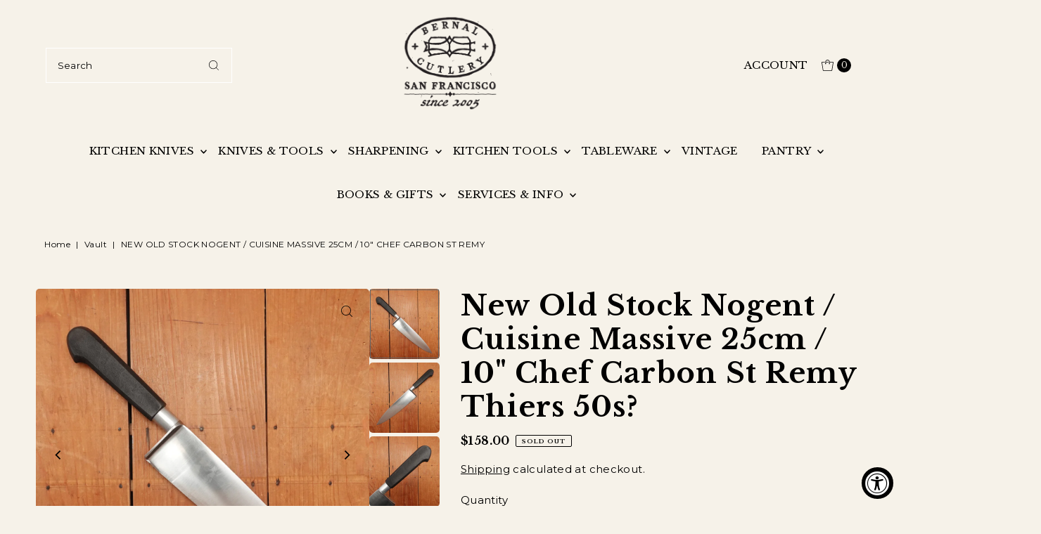

--- FILE ---
content_type: text/html; charset=utf-8
request_url: https://bernalcutlery.com/products/nbsp-new-vintage-nogent-cuisine-massive-25cm-10-chef-carbon-st-remy-thiers-50s
body_size: 69408
content:
<!DOCTYPE html>
<html class="no-js" lang="en">
<head>
  <!-- BC Added line 5 FACEBOOK IG Pixel -->
  <meta name="facebook-domain-verification" content="c4nbj376m8i52deufasfma6inqk3r9" />
  <!-- BC Added line 7 'meta name' for site verification to Google Search Console for page counting -->
  <meta name="google-site-verification" content="IV7BPLESttSpBdxSWN1s4zlr4HIcuHkGQYmE3wLG59w" />
  <!-- Shopify Code below -->
  <meta charset="utf-8" />
  <meta name="viewport" content="width=device-width,initial-scale=1">

  <!-- Establish early connection to external domains -->
  <link rel="preconnect" href="https://cdn.shopify.com" crossorigin>
  <link rel="preconnect" href="https://fonts.shopify.com" crossorigin>
  <link rel="preconnect" href="https://monorail-edge.shopifysvc.com">
  <link rel="preconnect" href="https://ajax.googleapis.com" crossorigin><!-- Preload on-domain stylesheets and script libraries -->
  <link href="//bernalcutlery.com/cdn/shop/t/115/assets/stylesheet.css?v=127911027966466378101763581100" as="style" rel="preload">
  <link href="//bernalcutlery.com/cdn/shop/t/115/assets/eventemitter3.min.js?v=27939738353326123541763581100" as="script" rel="preload">
  <link href="//bernalcutlery.com/cdn/shop/t/115/assets/vendor-video.js?v=112486824910932804751763581100" as="script" rel="preload">
  <link href="//bernalcutlery.com/cdn/shop/t/115/assets/theme.js?v=71198259198858194051763581100" as="script" rel="preload">
<link href="//bernalcutlery.com/cdn/fonts/montserrat/montserrat_n4.81949fa0ac9fd2021e16436151e8eaa539321637.woff2" as="font" type="font/woff2" crossorigin="true" rel="preload">
<link href="//bernalcutlery.com/cdn/fonts/libre_baskerville/librebaskerville_n4.2ec9ee517e3ce28d5f1e6c6e75efd8a97e59c189.woff2" as="font" type="font/woff2" crossorigin="true" rel="preload">
<link href="//bernalcutlery.com/cdn/fonts/libre_baskerville/librebaskerville_n7.eb83ab550f8363268d3cb412ad3d4776b2bc22b9.woff2" as="font" type="font/woff2" crossorigin="true" rel="preload">

    <link rel="shortcut icon" href="//bernalcutlery.com/cdn/shop/files/favicon.png?crop=center&height=32&v=1691696871&width=32" type="image/png">
  
  <link rel="canonical" href="https://bernalcutlery.com/products/nbsp-new-vintage-nogent-cuisine-massive-25cm-10-chef-carbon-st-remy-thiers-50s">

  <title>New Old Stock Nogent / Cuisine Massive 25cm / 10&quot; Chef Carbon St Remy  &ndash; Bernal Cutlery</title>
  <meta name="description" content="25.5cm / 10&quot; fine ground carbon steel blade Cuisine Massive / Nogent style chef knife in unused condition. Hand ground, hand forged blade, with an aluminum ferrule suggests 1950&#39;s construction and a slightly large one piece old style ink dyed beech or fruitwood wood handle. This was likely a second as the grind in the " />

  
<meta property="og:image" content="http://bernalcutlery.com/cdn/shop/files/DSC09204_97d5b9c0-f936-491c-9e6f-5219eedd4420.jpg?v=1767738443&width=1024">
  <meta property="og:image:secure_url" content="https://bernalcutlery.com/cdn/shop/files/DSC09204_97d5b9c0-f936-491c-9e6f-5219eedd4420.jpg?v=1767738443&width=1024">
  <meta property="og:image:width" content="3648">
  <meta property="og:image:height" content="3648">

<meta property="og:site_name" content="Bernal Cutlery">



  <meta name="twitter:card" content="summary">


  <meta name="twitter:site" content="@">


  <meta name="twitter:title" content="New Old Stock Nogent / Cuisine Massive 25cm / 10&quot; Chef Carbon St Remy Thiers 50s?">
  <meta name="twitter:description" content="25.5cm / 10&quot; fine ground carbon steel blade Cuisine Massive / Nogent style chef knife in unused condition. Hand ground, hand forged blade, with an aluminum ferrule suggests 1950&#39;s construction and a s">
  <meta name="twitter:image" content="https://bernalcutlery.com/cdn/shop/files/DSC09204_97d5b9c0-f936-491c-9e6f-5219eedd4420.jpg?v=1767738443&width=1024">
  <meta name="twitter:image:width" content="480">
  <meta name="twitter:image:height" content="480">


  
 <script type="application/ld+json">
   {
     "@context": "https://schema.org",
     "@type": "Product",
     "id": "nbsp-new-vintage-nogent-cuisine-massive-25cm-10-chef-carbon-st-remy-thiers-50s",
     "url": "https:\/\/bernalcutlery.com\/products\/nbsp-new-vintage-nogent-cuisine-massive-25cm-10-chef-carbon-st-remy-thiers-50s",
     "image": "\/\/bernalcutlery.com\/cdn\/shop\/files\/DSC09204_97d5b9c0-f936-491c-9e6f-5219eedd4420.jpg?v=1767738443",
     "name": "New Old Stock Nogent \/ Cuisine Massive 25cm \/ 10\u0026quot; Chef Carbon St Remy Thiers 50s?",
     "brand": {
        "@type": "Brand",
        "name": "Vault"
      },
     "description": "\u003cp\u003e\u003cspan style=\"font-weight: 400;\"\u003e25.5cm \/ 10\" fine ground carbon steel blade Cuisine Massive \/ Nogent style chef knife in unused condition. Hand ground, hand forged blade, with an aluminum ferrule suggests 1950's construction and a slightly large one piece old style ink dyed beech or fruitwood wood handle. \u003c\/span\u003e\u003c\/p\u003e\n\u003cp\u003e\u003cspan style=\"font-weight: 400;\"\u003eThis was likely a second as the grind in the heel on right hand outside has a slighlty off spot, ground a little deeper, the blade is essentially straight ( a lot of hand forged hand ground knives were not totally laser straight) and there is nothing to impeded use or sharpening. \u003c\/span\u003e\u003c\/p\u003e\n\u003cp\u003e\u003cspan style=\"font-weight: 400;\"\u003eNo markings but these would have been made in Thiers or nearby Saint Remy. Some have some small residual pepperspots from a little corrosion that had started. \u003c\/span\u003e\u003c\/p\u003e\n\u003cp\u003e\u003cspan style=\"font-weight: 400;\"\u003eNogent style knives are characterized by their one piece wood handles, with a rat tail stick tang extending to the end of the handle and a round steel or aluminum ferrule. ‘Cuisine Massive’ was used to describe the style in Thiers, as Nogent was a rival knife making city.\u003c\/span\u003e\u003c\/p\u003e\n\u003cp\u003e\u003cspan style=\"font-weight: 400;\"\u003eThese knives were made in or around Theirs, France likely in the 1950‘s. They are thin and light being hand forged on an old style 'Martinet' mechanical hammer and then ground by hand on stone wheels, very similarly to how knives were made in the 19th and early 20th century, these techniques and equipment are now long gone.\u003c\/span\u003e\u003c\/p\u003e\n\u003cp\u003e\u003cspan data-mce-fragment=\"1\"\u003eNew Old Stock, Vintage and New Old Stock knives do not come sharpened. Please request sharpening if desired in the order \u003c\/span\u003e\u003cspan data-mce-fragment=\"1\"\u003enotes section of the cart page. \u003c\/span\u003e\u003cbr\u003e\u003c\/p\u003e\n\u003cp\u003e \u003c\/p\u003e\n\u003c!----\u003e\u003c!----\u003e","sku": "VIN367","offers": [
        
        {
           "@type": "Offer",
           "price" : 158.0,
           "priceCurrency": "USD",
           "availability": "http://schema.org/InStock",
           "priceValidUntil": "2030-01-01",
           "url": "\/products\/nbsp-new-vintage-nogent-cuisine-massive-25cm-10-chef-carbon-st-remy-thiers-50s"
         }
       
     ]
   }
 </script>


  <style data-shopify>
:root {
    --main-family: Montserrat, sans-serif;;
    --main-weight: 400;
    --main-style: normal;
    --main-spacing: 0.025em;
    --nav-family: "Libre Baskerville", serif;;
    --nav-weight: 400;
    --nav-style: normal;
    --nav-spacing: 0.025em;
    --heading-family: "Libre Baskerville", serif;;
    --heading-weight: 700;
    --heading-style: 700;
    --heading-spacing: 0.025em;
    --button-spacing: 0.075em;

    --font-size: 15px;
    --h1-size: 40px;
    --h2-size: 30px;
    --h3-size: 20px;
    --nav-size: 15px;
    --supersize-h3: calc(20px * 2);
    --font-size-large: calc(15px + 2);
    --font-size-reset: 15px;
    --font-size-sm: calc(15px - 2px);

    --section-title-border: none;
    --heading-border-weight: 2px;

    --announcement-bar-background: #508298;
    --announcement-bar-text-color: #ffffff;
    --top-bar-links-active: #0038ea;
    --top-bar-links-bg-active: #f5f5f5;
    --header-wrapper-background: #f6f2e9;
    --logo-color: ;
    --header-text-color: #000;
    --navigation: #f6f2e9;
    --nav-color: #000000;
    --background: #f6f2e9;
    --text-color: #000000;
    --dotted-color: #ffffff;
    --sale-color: #a6270a;
    --button-color: #508298;
    --button-text: #f7f2e8;
    --button-hover: #6a9bb1;
    --secondary-button-color: #508298;
    --secondary-button-text: #f7f2e8;
    --secondary-button-hover: #6a9bb1;
    --directional-background: rgba(0,0,0,0);
    --directional-color: #000000;
    --directional-hover-background: rgba(26, 26, 26, 0.0);
    --swatch-width: 40px;
    --swatch-height: 34px;
    --swatch-tooltip-left: -28px;
    --footer-background: #508298;
    --footer-text-color: #ffffff;
    --footer-border-color: 255, 255, 255;
    --cs1-color: #000;
    --cs1-background: #f7f2e8;
    --cs2-color: #000;
    --cs2-background: #f2f9fd;
    --cs3-color: #f5f5f5;
    --cs3-background: #508298;
    --keyboard-focus: #508298;
    --focus-border-style: solid;
    --focus-border-weight: 3px;
    --section-padding: 60px;
    --grid-text-alignment: left;
    --posted-color: #333333;
    --article-title-color: ;
    --article-caption-color: ;
    --close-color: #b3b3b3;
    --text-color-darken-30: #000000;
    --thumbnail-outline-color: #666666;
    --select-arrow-bg: url(//bernalcutlery.com/cdn/shop/t/115/assets/select-arrow.png?v=112595941721225094991763581100);
    --free-shipping-bg: #c18722;
    --free-shipping-text: #fff;
    --color-filter-size: 26px;

    --error-msg-dark: #e81000;
    --error-msg-light: #ffeae8;
    --success-msg-dark: #007f5f;
    --success-msg-light: #e5fff8;

    --color-body-text: var(--text-color);
    --color-body: var(--background);
    --color-bg: var(--background);

    --star-active: rgb(0, 0, 0);
    --star-inactive: rgb(128, 128, 128);

    --section-rounding: 5px;
    --section-background: transparent;
    --section-overlay-color: 0, 0, 0;
    --section-overlay-opacity: 0;
    --section-button-size: 15px;
    --banner-title: #ffffff;

    --pulse-color: rgba(255, 177, 66, 1);
    --age-text-color: #262b2c;
    --age-bg-color: #faf4e8;
  }
  @media (max-width: 740px) {
    :root {
      --font-size: calc(15px - (15px * 0.15));
      --nav-size: calc(15px - (15px * 0.15));
      --h1-size: calc(40px - (40px * 0.15));
      --h2-size: calc(30px - (30px * 0.15));
      --h3-size: calc(20px - (20px * 0.15));
      --supersize-h3: calc(20px * 1.5);
    }
  }
</style>

<link href="//bernalcutlery.com/cdn/shop/t/115/assets/stylesheet.css?v=127911027966466378101763581100" rel="stylesheet" type="text/css" media="all" />

  <style>
    @font-face {
  font-family: Montserrat;
  font-weight: 400;
  font-style: normal;
  font-display: swap;
  src: url("//bernalcutlery.com/cdn/fonts/montserrat/montserrat_n4.81949fa0ac9fd2021e16436151e8eaa539321637.woff2") format("woff2"),
       url("//bernalcutlery.com/cdn/fonts/montserrat/montserrat_n4.a6c632ca7b62da89c3594789ba828388aac693fe.woff") format("woff");
}

    @font-face {
  font-family: "Libre Baskerville";
  font-weight: 400;
  font-style: normal;
  font-display: swap;
  src: url("//bernalcutlery.com/cdn/fonts/libre_baskerville/librebaskerville_n4.2ec9ee517e3ce28d5f1e6c6e75efd8a97e59c189.woff2") format("woff2"),
       url("//bernalcutlery.com/cdn/fonts/libre_baskerville/librebaskerville_n4.323789551b85098885c8eccedfb1bd8f25f56007.woff") format("woff");
}

    @font-face {
  font-family: "Libre Baskerville";
  font-weight: 700;
  font-style: normal;
  font-display: swap;
  src: url("//bernalcutlery.com/cdn/fonts/libre_baskerville/librebaskerville_n7.eb83ab550f8363268d3cb412ad3d4776b2bc22b9.woff2") format("woff2"),
       url("//bernalcutlery.com/cdn/fonts/libre_baskerville/librebaskerville_n7.5bb0de4f2b64b2f68c7e0de8d18bc3455494f553.woff") format("woff");
}

    @font-face {
  font-family: Montserrat;
  font-weight: 700;
  font-style: normal;
  font-display: swap;
  src: url("//bernalcutlery.com/cdn/fonts/montserrat/montserrat_n7.3c434e22befd5c18a6b4afadb1e3d77c128c7939.woff2") format("woff2"),
       url("//bernalcutlery.com/cdn/fonts/montserrat/montserrat_n7.5d9fa6e2cae713c8fb539a9876489d86207fe957.woff") format("woff");
}

    @font-face {
  font-family: Montserrat;
  font-weight: 400;
  font-style: italic;
  font-display: swap;
  src: url("//bernalcutlery.com/cdn/fonts/montserrat/montserrat_i4.5a4ea298b4789e064f62a29aafc18d41f09ae59b.woff2") format("woff2"),
       url("//bernalcutlery.com/cdn/fonts/montserrat/montserrat_i4.072b5869c5e0ed5b9d2021e4c2af132e16681ad2.woff") format("woff");
}

    @font-face {
  font-family: Montserrat;
  font-weight: 700;
  font-style: italic;
  font-display: swap;
  src: url("//bernalcutlery.com/cdn/fonts/montserrat/montserrat_i7.a0d4a463df4f146567d871890ffb3c80408e7732.woff2") format("woff2"),
       url("//bernalcutlery.com/cdn/fonts/montserrat/montserrat_i7.f6ec9f2a0681acc6f8152c40921d2a4d2e1a2c78.woff") format("woff");
}

  </style>

  <script>window.performance && window.performance.mark && window.performance.mark('shopify.content_for_header.start');</script><meta name="google-site-verification" content="LLJpmbwzh2MNlxI-OqZonXvWWo3KhP4TNg9-LVXDP1w">
<meta name="facebook-domain-verification" content="377b1b3800h0ob7laa1w5hf2iy4vqj">
<meta id="shopify-digital-wallet" name="shopify-digital-wallet" content="/45533397144/digital_wallets/dialog">
<meta name="shopify-checkout-api-token" content="6138902dcd3b44f7ffdfbc8b1678b26d">
<meta id="in-context-paypal-metadata" data-shop-id="45533397144" data-venmo-supported="true" data-environment="production" data-locale="en_US" data-paypal-v4="true" data-currency="USD">
<link rel="alternate" hreflang="x-default" href="https://bernalcutlery.com/products/nbsp-new-vintage-nogent-cuisine-massive-25cm-10-chef-carbon-st-remy-thiers-50s">
<link rel="alternate" hreflang="en-AU" href="https://bernalcutlery.com/en-au/products/nbsp-new-vintage-nogent-cuisine-massive-25cm-10-chef-carbon-st-remy-thiers-50s">
<link rel="alternate" hreflang="en-GB" href="https://bernalcutlery.com/en-gb/products/nbsp-new-vintage-nogent-cuisine-massive-25cm-10-chef-carbon-st-remy-thiers-50s">
<link rel="alternate" hreflang="en-DE" href="https://bernalcutlery.com/en-de/products/nbsp-new-vintage-nogent-cuisine-massive-25cm-10-chef-carbon-st-remy-thiers-50s">
<link rel="alternate" hreflang="en-FR" href="https://bernalcutlery.com/en-fr/products/nbsp-new-vintage-nogent-cuisine-massive-25cm-10-chef-carbon-st-remy-thiers-50s">
<link rel="alternate" hreflang="en-US" href="https://bernalcutlery.com/products/nbsp-new-vintage-nogent-cuisine-massive-25cm-10-chef-carbon-st-remy-thiers-50s">
<link rel="alternate" type="application/json+oembed" href="https://bernalcutlery.com/products/nbsp-new-vintage-nogent-cuisine-massive-25cm-10-chef-carbon-st-remy-thiers-50s.oembed">
<script async="async" src="/checkouts/internal/preloads.js?locale=en-US"></script>
<link rel="preconnect" href="https://shop.app" crossorigin="anonymous">
<script async="async" src="https://shop.app/checkouts/internal/preloads.js?locale=en-US&shop_id=45533397144" crossorigin="anonymous"></script>
<script id="apple-pay-shop-capabilities" type="application/json">{"shopId":45533397144,"countryCode":"US","currencyCode":"USD","merchantCapabilities":["supports3DS"],"merchantId":"gid:\/\/shopify\/Shop\/45533397144","merchantName":"Bernal Cutlery","requiredBillingContactFields":["postalAddress","email"],"requiredShippingContactFields":["postalAddress","email"],"shippingType":"shipping","supportedNetworks":["visa","masterCard","amex","discover","elo","jcb"],"total":{"type":"pending","label":"Bernal Cutlery","amount":"1.00"},"shopifyPaymentsEnabled":true,"supportsSubscriptions":true}</script>
<script id="shopify-features" type="application/json">{"accessToken":"6138902dcd3b44f7ffdfbc8b1678b26d","betas":["rich-media-storefront-analytics"],"domain":"bernalcutlery.com","predictiveSearch":true,"shopId":45533397144,"locale":"en"}</script>
<script>var Shopify = Shopify || {};
Shopify.shop = "bernal-cutlery-sf.myshopify.com";
Shopify.locale = "en";
Shopify.currency = {"active":"USD","rate":"1.0"};
Shopify.country = "US";
Shopify.theme = {"name":"Design","id":156293628125,"schema_name":"Vantage","schema_version":"11.1.1","theme_store_id":459,"role":"main"};
Shopify.theme.handle = "null";
Shopify.theme.style = {"id":null,"handle":null};
Shopify.cdnHost = "bernalcutlery.com/cdn";
Shopify.routes = Shopify.routes || {};
Shopify.routes.root = "/";</script>
<script type="module">!function(o){(o.Shopify=o.Shopify||{}).modules=!0}(window);</script>
<script>!function(o){function n(){var o=[];function n(){o.push(Array.prototype.slice.apply(arguments))}return n.q=o,n}var t=o.Shopify=o.Shopify||{};t.loadFeatures=n(),t.autoloadFeatures=n()}(window);</script>
<script>
  window.ShopifyPay = window.ShopifyPay || {};
  window.ShopifyPay.apiHost = "shop.app\/pay";
  window.ShopifyPay.redirectState = null;
</script>
<script id="shop-js-analytics" type="application/json">{"pageType":"product"}</script>
<script defer="defer" async type="module" src="//bernalcutlery.com/cdn/shopifycloud/shop-js/modules/v2/client.init-shop-cart-sync_BT-GjEfc.en.esm.js"></script>
<script defer="defer" async type="module" src="//bernalcutlery.com/cdn/shopifycloud/shop-js/modules/v2/chunk.common_D58fp_Oc.esm.js"></script>
<script defer="defer" async type="module" src="//bernalcutlery.com/cdn/shopifycloud/shop-js/modules/v2/chunk.modal_xMitdFEc.esm.js"></script>
<script type="module">
  await import("//bernalcutlery.com/cdn/shopifycloud/shop-js/modules/v2/client.init-shop-cart-sync_BT-GjEfc.en.esm.js");
await import("//bernalcutlery.com/cdn/shopifycloud/shop-js/modules/v2/chunk.common_D58fp_Oc.esm.js");
await import("//bernalcutlery.com/cdn/shopifycloud/shop-js/modules/v2/chunk.modal_xMitdFEc.esm.js");

  window.Shopify.SignInWithShop?.initShopCartSync?.({"fedCMEnabled":true,"windoidEnabled":true});

</script>
<script>
  window.Shopify = window.Shopify || {};
  if (!window.Shopify.featureAssets) window.Shopify.featureAssets = {};
  window.Shopify.featureAssets['shop-js'] = {"shop-cart-sync":["modules/v2/client.shop-cart-sync_DZOKe7Ll.en.esm.js","modules/v2/chunk.common_D58fp_Oc.esm.js","modules/v2/chunk.modal_xMitdFEc.esm.js"],"init-fed-cm":["modules/v2/client.init-fed-cm_B6oLuCjv.en.esm.js","modules/v2/chunk.common_D58fp_Oc.esm.js","modules/v2/chunk.modal_xMitdFEc.esm.js"],"shop-cash-offers":["modules/v2/client.shop-cash-offers_D2sdYoxE.en.esm.js","modules/v2/chunk.common_D58fp_Oc.esm.js","modules/v2/chunk.modal_xMitdFEc.esm.js"],"shop-login-button":["modules/v2/client.shop-login-button_QeVjl5Y3.en.esm.js","modules/v2/chunk.common_D58fp_Oc.esm.js","modules/v2/chunk.modal_xMitdFEc.esm.js"],"pay-button":["modules/v2/client.pay-button_DXTOsIq6.en.esm.js","modules/v2/chunk.common_D58fp_Oc.esm.js","modules/v2/chunk.modal_xMitdFEc.esm.js"],"shop-button":["modules/v2/client.shop-button_DQZHx9pm.en.esm.js","modules/v2/chunk.common_D58fp_Oc.esm.js","modules/v2/chunk.modal_xMitdFEc.esm.js"],"avatar":["modules/v2/client.avatar_BTnouDA3.en.esm.js"],"init-windoid":["modules/v2/client.init-windoid_CR1B-cfM.en.esm.js","modules/v2/chunk.common_D58fp_Oc.esm.js","modules/v2/chunk.modal_xMitdFEc.esm.js"],"init-shop-for-new-customer-accounts":["modules/v2/client.init-shop-for-new-customer-accounts_C_vY_xzh.en.esm.js","modules/v2/client.shop-login-button_QeVjl5Y3.en.esm.js","modules/v2/chunk.common_D58fp_Oc.esm.js","modules/v2/chunk.modal_xMitdFEc.esm.js"],"init-shop-email-lookup-coordinator":["modules/v2/client.init-shop-email-lookup-coordinator_BI7n9ZSv.en.esm.js","modules/v2/chunk.common_D58fp_Oc.esm.js","modules/v2/chunk.modal_xMitdFEc.esm.js"],"init-shop-cart-sync":["modules/v2/client.init-shop-cart-sync_BT-GjEfc.en.esm.js","modules/v2/chunk.common_D58fp_Oc.esm.js","modules/v2/chunk.modal_xMitdFEc.esm.js"],"shop-toast-manager":["modules/v2/client.shop-toast-manager_DiYdP3xc.en.esm.js","modules/v2/chunk.common_D58fp_Oc.esm.js","modules/v2/chunk.modal_xMitdFEc.esm.js"],"init-customer-accounts":["modules/v2/client.init-customer-accounts_D9ZNqS-Q.en.esm.js","modules/v2/client.shop-login-button_QeVjl5Y3.en.esm.js","modules/v2/chunk.common_D58fp_Oc.esm.js","modules/v2/chunk.modal_xMitdFEc.esm.js"],"init-customer-accounts-sign-up":["modules/v2/client.init-customer-accounts-sign-up_iGw4briv.en.esm.js","modules/v2/client.shop-login-button_QeVjl5Y3.en.esm.js","modules/v2/chunk.common_D58fp_Oc.esm.js","modules/v2/chunk.modal_xMitdFEc.esm.js"],"shop-follow-button":["modules/v2/client.shop-follow-button_CqMgW2wH.en.esm.js","modules/v2/chunk.common_D58fp_Oc.esm.js","modules/v2/chunk.modal_xMitdFEc.esm.js"],"checkout-modal":["modules/v2/client.checkout-modal_xHeaAweL.en.esm.js","modules/v2/chunk.common_D58fp_Oc.esm.js","modules/v2/chunk.modal_xMitdFEc.esm.js"],"shop-login":["modules/v2/client.shop-login_D91U-Q7h.en.esm.js","modules/v2/chunk.common_D58fp_Oc.esm.js","modules/v2/chunk.modal_xMitdFEc.esm.js"],"lead-capture":["modules/v2/client.lead-capture_BJmE1dJe.en.esm.js","modules/v2/chunk.common_D58fp_Oc.esm.js","modules/v2/chunk.modal_xMitdFEc.esm.js"],"payment-terms":["modules/v2/client.payment-terms_Ci9AEqFq.en.esm.js","modules/v2/chunk.common_D58fp_Oc.esm.js","modules/v2/chunk.modal_xMitdFEc.esm.js"]};
</script>
<script>(function() {
  var isLoaded = false;
  function asyncLoad() {
    if (isLoaded) return;
    isLoaded = true;
    var urls = ["https:\/\/tnc-app.herokuapp.com\/get_script\/a46c2b32dd9a11eaa0bcd6d4cd29e0e2.js?shop=bernal-cutlery-sf.myshopify.com","\/\/swymv3free-01.azureedge.net\/code\/swym-shopify.js?shop=bernal-cutlery-sf.myshopify.com","https:\/\/cdn.nfcube.com\/instafeed-f27966304dc139e6a9e7152d4dfe6437.js?shop=bernal-cutlery-sf.myshopify.com","https:\/\/static.shareasale.com\/json\/shopify\/shareasale-tracking.js?sasmid=153079\u0026ssmtid=78796\u0026shop=bernal-cutlery-sf.myshopify.com","https:\/\/tools.luckyorange.com\/core\/lo.js?site-id=c064b186\u0026shop=bernal-cutlery-sf.myshopify.com","https:\/\/dr4qe3ddw9y32.cloudfront.net\/awin-shopify-integration-code.js?aid=78796\u0026v=shopifyApp_5.2.3\u0026ts=1759361146710\u0026shop=bernal-cutlery-sf.myshopify.com","\/\/cdn.shopify.com\/proxy\/be18408399c6cda415ecabbc57997f98abc2728f10d2e45f649bae8e134c499d\/bernal-cutlery-sf.bookthatapp.com\/javascripts\/bta-installed.js?shop=bernal-cutlery-sf.myshopify.com\u0026sp-cache-control=cHVibGljLCBtYXgtYWdlPTkwMA","\/\/cdn.shopify.com\/proxy\/dc54aea4327cfdee3e4331456a73339e6cb3c15a712d595bd84d5a841e98e1a5\/bernal-cutlery-sf.bookthatapp.com\/sdk\/v1\/js\/bta-order-status-bootstrap.min.js?shop=bernal-cutlery-sf.myshopify.com\u0026sp-cache-control=cHVibGljLCBtYXgtYWdlPTkwMA"];
    for (var i = 0; i < urls.length; i++) {
      var s = document.createElement('script');
      s.type = 'text/javascript';
      s.async = true;
      s.src = urls[i];
      var x = document.getElementsByTagName('script')[0];
      x.parentNode.insertBefore(s, x);
    }
  };
  if(window.attachEvent) {
    window.attachEvent('onload', asyncLoad);
  } else {
    window.addEventListener('load', asyncLoad, false);
  }
})();</script>
<script id="__st">var __st={"a":45533397144,"offset":-28800,"reqid":"02b698b8-698d-423f-891f-6ae280390186-1769518178","pageurl":"bernalcutlery.com\/products\/nbsp-new-vintage-nogent-cuisine-massive-25cm-10-chef-carbon-st-remy-thiers-50s","u":"9031e7275456","p":"product","rtyp":"product","rid":9254851739869};</script>
<script>window.ShopifyPaypalV4VisibilityTracking = true;</script>
<script id="captcha-bootstrap">!function(){'use strict';const t='contact',e='account',n='new_comment',o=[[t,t],['blogs',n],['comments',n],[t,'customer']],c=[[e,'customer_login'],[e,'guest_login'],[e,'recover_customer_password'],[e,'create_customer']],r=t=>t.map((([t,e])=>`form[action*='/${t}']:not([data-nocaptcha='true']) input[name='form_type'][value='${e}']`)).join(','),a=t=>()=>t?[...document.querySelectorAll(t)].map((t=>t.form)):[];function s(){const t=[...o],e=r(t);return a(e)}const i='password',u='form_key',d=['recaptcha-v3-token','g-recaptcha-response','h-captcha-response',i],f=()=>{try{return window.sessionStorage}catch{return}},m='__shopify_v',_=t=>t.elements[u];function p(t,e,n=!1){try{const o=window.sessionStorage,c=JSON.parse(o.getItem(e)),{data:r}=function(t){const{data:e,action:n}=t;return t[m]||n?{data:e,action:n}:{data:t,action:n}}(c);for(const[e,n]of Object.entries(r))t.elements[e]&&(t.elements[e].value=n);n&&o.removeItem(e)}catch(o){console.error('form repopulation failed',{error:o})}}const l='form_type',E='cptcha';function T(t){t.dataset[E]=!0}const w=window,h=w.document,L='Shopify',v='ce_forms',y='captcha';let A=!1;((t,e)=>{const n=(g='f06e6c50-85a8-45c8-87d0-21a2b65856fe',I='https://cdn.shopify.com/shopifycloud/storefront-forms-hcaptcha/ce_storefront_forms_captcha_hcaptcha.v1.5.2.iife.js',D={infoText:'Protected by hCaptcha',privacyText:'Privacy',termsText:'Terms'},(t,e,n)=>{const o=w[L][v],c=o.bindForm;if(c)return c(t,g,e,D).then(n);var r;o.q.push([[t,g,e,D],n]),r=I,A||(h.body.append(Object.assign(h.createElement('script'),{id:'captcha-provider',async:!0,src:r})),A=!0)});var g,I,D;w[L]=w[L]||{},w[L][v]=w[L][v]||{},w[L][v].q=[],w[L][y]=w[L][y]||{},w[L][y].protect=function(t,e){n(t,void 0,e),T(t)},Object.freeze(w[L][y]),function(t,e,n,w,h,L){const[v,y,A,g]=function(t,e,n){const i=e?o:[],u=t?c:[],d=[...i,...u],f=r(d),m=r(i),_=r(d.filter((([t,e])=>n.includes(e))));return[a(f),a(m),a(_),s()]}(w,h,L),I=t=>{const e=t.target;return e instanceof HTMLFormElement?e:e&&e.form},D=t=>v().includes(t);t.addEventListener('submit',(t=>{const e=I(t);if(!e)return;const n=D(e)&&!e.dataset.hcaptchaBound&&!e.dataset.recaptchaBound,o=_(e),c=g().includes(e)&&(!o||!o.value);(n||c)&&t.preventDefault(),c&&!n&&(function(t){try{if(!f())return;!function(t){const e=f();if(!e)return;const n=_(t);if(!n)return;const o=n.value;o&&e.removeItem(o)}(t);const e=Array.from(Array(32),(()=>Math.random().toString(36)[2])).join('');!function(t,e){_(t)||t.append(Object.assign(document.createElement('input'),{type:'hidden',name:u})),t.elements[u].value=e}(t,e),function(t,e){const n=f();if(!n)return;const o=[...t.querySelectorAll(`input[type='${i}']`)].map((({name:t})=>t)),c=[...d,...o],r={};for(const[a,s]of new FormData(t).entries())c.includes(a)||(r[a]=s);n.setItem(e,JSON.stringify({[m]:1,action:t.action,data:r}))}(t,e)}catch(e){console.error('failed to persist form',e)}}(e),e.submit())}));const S=(t,e)=>{t&&!t.dataset[E]&&(n(t,e.some((e=>e===t))),T(t))};for(const o of['focusin','change'])t.addEventListener(o,(t=>{const e=I(t);D(e)&&S(e,y())}));const B=e.get('form_key'),M=e.get(l),P=B&&M;t.addEventListener('DOMContentLoaded',(()=>{const t=y();if(P)for(const e of t)e.elements[l].value===M&&p(e,B);[...new Set([...A(),...v().filter((t=>'true'===t.dataset.shopifyCaptcha))])].forEach((e=>S(e,t)))}))}(h,new URLSearchParams(w.location.search),n,t,e,['guest_login'])})(!0,!0)}();</script>
<script integrity="sha256-4kQ18oKyAcykRKYeNunJcIwy7WH5gtpwJnB7kiuLZ1E=" data-source-attribution="shopify.loadfeatures" defer="defer" src="//bernalcutlery.com/cdn/shopifycloud/storefront/assets/storefront/load_feature-a0a9edcb.js" crossorigin="anonymous"></script>
<script crossorigin="anonymous" defer="defer" src="//bernalcutlery.com/cdn/shopifycloud/storefront/assets/shopify_pay/storefront-65b4c6d7.js?v=20250812"></script>
<script data-source-attribution="shopify.dynamic_checkout.dynamic.init">var Shopify=Shopify||{};Shopify.PaymentButton=Shopify.PaymentButton||{isStorefrontPortableWallets:!0,init:function(){window.Shopify.PaymentButton.init=function(){};var t=document.createElement("script");t.src="https://bernalcutlery.com/cdn/shopifycloud/portable-wallets/latest/portable-wallets.en.js",t.type="module",document.head.appendChild(t)}};
</script>
<script data-source-attribution="shopify.dynamic_checkout.buyer_consent">
  function portableWalletsHideBuyerConsent(e){var t=document.getElementById("shopify-buyer-consent"),n=document.getElementById("shopify-subscription-policy-button");t&&n&&(t.classList.add("hidden"),t.setAttribute("aria-hidden","true"),n.removeEventListener("click",e))}function portableWalletsShowBuyerConsent(e){var t=document.getElementById("shopify-buyer-consent"),n=document.getElementById("shopify-subscription-policy-button");t&&n&&(t.classList.remove("hidden"),t.removeAttribute("aria-hidden"),n.addEventListener("click",e))}window.Shopify?.PaymentButton&&(window.Shopify.PaymentButton.hideBuyerConsent=portableWalletsHideBuyerConsent,window.Shopify.PaymentButton.showBuyerConsent=portableWalletsShowBuyerConsent);
</script>
<script data-source-attribution="shopify.dynamic_checkout.cart.bootstrap">document.addEventListener("DOMContentLoaded",(function(){function t(){return document.querySelector("shopify-accelerated-checkout-cart, shopify-accelerated-checkout")}if(t())Shopify.PaymentButton.init();else{new MutationObserver((function(e,n){t()&&(Shopify.PaymentButton.init(),n.disconnect())})).observe(document.body,{childList:!0,subtree:!0})}}));
</script>
<script id='scb4127' type='text/javascript' async='' src='https://bernalcutlery.com/cdn/shopifycloud/privacy-banner/storefront-banner.js'></script><link id="shopify-accelerated-checkout-styles" rel="stylesheet" media="screen" href="https://bernalcutlery.com/cdn/shopifycloud/portable-wallets/latest/accelerated-checkout-backwards-compat.css" crossorigin="anonymous">
<style id="shopify-accelerated-checkout-cart">
        #shopify-buyer-consent {
  margin-top: 1em;
  display: inline-block;
  width: 100%;
}

#shopify-buyer-consent.hidden {
  display: none;
}

#shopify-subscription-policy-button {
  background: none;
  border: none;
  padding: 0;
  text-decoration: underline;
  font-size: inherit;
  cursor: pointer;
}

#shopify-subscription-policy-button::before {
  box-shadow: none;
}

      </style>

<script>window.performance && window.performance.mark && window.performance.mark('shopify.content_for_header.end');</script>
<!-- BC Added line 61 Microsoft Clarity - Mapping UX -->
  <script type="text/javascript">
    (function(c,l,a,r,i,t,y){
        c[a]=c[a]||function(){(c[a].q=c[a].q||[]).push(arguments)};
        t=l.createElement(r);t.async=1;t.src="https://www.clarity.ms/tag/"+i;
        y=l.getElementsByTagName(r)[0];y.parentNode.insertBefore(t,y);
    })(window, document, "clarity", "script", "r7swfsi5bi");
</script>

<!-- BEGIN app block: shopify://apps/bta-booking-app/blocks/widgets/447b4be3-b8e8-4347-959f-d9a05d4b2d5d -->
<script>var bondVariantIds = [], productConfig = {}, productMetafields;productMetafields = '';

        if (productMetafields !== '') {
            productConfig = JSON.parse('{"' +
                decodeURI(productMetafields).replace(/"/g, '\\"').replace(/&/g, '","').replace(/=/g, '":"')
                + '"}');
        }

    const parsedSettings = JSON.parse('{"dateFormat":"MM/DD/YYYY","domain":"bernalcutlery.com","env":"production","path_prefix":"/apps/bookthatapp","should_load":true,"widget_enabled_list":["reservation","appt"],"widget_on_every_page":true,"widgets_mode":{}}' || '{}')

    window.BtaConfig = {
        account: 'bernal-cutlery-sf',
        bondVariantIds: bondVariantIds,
        cart: `{"note":null,"attributes":{},"original_total_price":0,"total_price":0,"total_discount":0,"total_weight":0.0,"item_count":0,"items":[],"requires_shipping":false,"currency":"USD","items_subtotal_price":0,"cart_level_discount_applications":[],"checkout_charge_amount":0}`,
        customer: '',product: productConfig,settings: parsedSettings,
        version: '1.6'
    }

    const pathPrefix = parsedSettings.path_prefix || '/apps/bookthatapp';
    const widgetScriptUrl = `https://bernalcutlery.com${pathPrefix}/sdk/v1/js/bta-widgets-bootstrap.min.js`;

    const widgetScript = document.createElement('script');

    widgetScript.src = widgetScriptUrl;
    widgetScript.defer = true;
    // render the script tag in the head
    document.head.appendChild(widgetScript);
</script>


<!-- END app block --><!-- BEGIN app block: shopify://apps/klaviyo-email-marketing-sms/blocks/klaviyo-onsite-embed/2632fe16-c075-4321-a88b-50b567f42507 -->












  <script async src="https://static.klaviyo.com/onsite/js/RLmSff/klaviyo.js?company_id=RLmSff"></script>
  <script>!function(){if(!window.klaviyo){window._klOnsite=window._klOnsite||[];try{window.klaviyo=new Proxy({},{get:function(n,i){return"push"===i?function(){var n;(n=window._klOnsite).push.apply(n,arguments)}:function(){for(var n=arguments.length,o=new Array(n),w=0;w<n;w++)o[w]=arguments[w];var t="function"==typeof o[o.length-1]?o.pop():void 0,e=new Promise((function(n){window._klOnsite.push([i].concat(o,[function(i){t&&t(i),n(i)}]))}));return e}}})}catch(n){window.klaviyo=window.klaviyo||[],window.klaviyo.push=function(){var n;(n=window._klOnsite).push.apply(n,arguments)}}}}();</script>

  
    <script id="viewed_product">
      if (item == null) {
        var _learnq = _learnq || [];

        var MetafieldReviews = null
        var MetafieldYotpoRating = null
        var MetafieldYotpoCount = null
        var MetafieldLooxRating = null
        var MetafieldLooxCount = null
        var okendoProduct = null
        var okendoProductReviewCount = null
        var okendoProductReviewAverageValue = null
        try {
          // The following fields are used for Customer Hub recently viewed in order to add reviews.
          // This information is not part of __kla_viewed. Instead, it is part of __kla_viewed_reviewed_items
          MetafieldReviews = {};
          MetafieldYotpoRating = null
          MetafieldYotpoCount = null
          MetafieldLooxRating = null
          MetafieldLooxCount = null

          okendoProduct = null
          // If the okendo metafield is not legacy, it will error, which then requires the new json formatted data
          if (okendoProduct && 'error' in okendoProduct) {
            okendoProduct = null
          }
          okendoProductReviewCount = okendoProduct ? okendoProduct.reviewCount : null
          okendoProductReviewAverageValue = okendoProduct ? okendoProduct.reviewAverageValue : null
        } catch (error) {
          console.error('Error in Klaviyo onsite reviews tracking:', error);
        }

        var item = {
          Name: "New Old Stock Nogent \/ Cuisine Massive 25cm \/ 10\" Chef Carbon St Remy Thiers 50s?",
          ProductID: 9254851739869,
          Categories: ["The Vault"],
          ImageURL: "https://bernalcutlery.com/cdn/shop/files/DSC09204_97d5b9c0-f936-491c-9e6f-5219eedd4420_grande.jpg?v=1767738443",
          URL: "https://bernalcutlery.com/products/nbsp-new-vintage-nogent-cuisine-massive-25cm-10-chef-carbon-st-remy-thiers-50s",
          Brand: "Vault",
          Price: "$158.00",
          Value: "158.00",
          CompareAtPrice: "$0.00"
        };
        _learnq.push(['track', 'Viewed Product', item]);
        _learnq.push(['trackViewedItem', {
          Title: item.Name,
          ItemId: item.ProductID,
          Categories: item.Categories,
          ImageUrl: item.ImageURL,
          Url: item.URL,
          Metadata: {
            Brand: item.Brand,
            Price: item.Price,
            Value: item.Value,
            CompareAtPrice: item.CompareAtPrice
          },
          metafields:{
            reviews: MetafieldReviews,
            yotpo:{
              rating: MetafieldYotpoRating,
              count: MetafieldYotpoCount,
            },
            loox:{
              rating: MetafieldLooxRating,
              count: MetafieldLooxCount,
            },
            okendo: {
              rating: okendoProductReviewAverageValue,
              count: okendoProductReviewCount,
            }
          }
        }]);
      }
    </script>
  




  <script>
    window.klaviyoReviewsProductDesignMode = false
  </script>







<!-- END app block --><!-- BEGIN app block: shopify://apps/wrapped/blocks/app-embed/1714fc7d-e525-4a14-8c3e-1b6ed95734c5 --><script type="module" src="https://cdn.shopify.com/storefront/web-components.js"></script>
<!-- BEGIN app snippet: app-embed.settings --><script type="text/javascript">
  window.Wrapped = { ...window.Wrapped };
  window.Wrapped.options = null;
  window.Wrapped.settings = {"activated":true,"debug":false,"scripts":"const addRemoveButtonListeners = () =\u003e {\n  window.Wrapped.giftOptions.forEach((option) =\u003e {\n    const removeButtons = document.querySelectorAll(`li[data-item-key*=\"${option.id}:\"]`)\n    \n    removeButtons.forEach((removeButton) =\u003e {\n      removeButton.addEventListener('click', (clickEvent) =\u003e {        \n        Object.keys(window.localStorage).forEach(key =\u003e {\n          window.localStorage.removeItem(key)\n    \t})\n      })\n    })\n  })\n}\n\ndocument.addEventListener('DOMContentLoaded', (event) =\u003e {\n  setTimeout(() =\u003e {\n    addRemoveButtonListeners()\n  }, 500)\n})","styles":"feature-variants [data-container] fieldset {\n  background-color: unset;\n}\nfeature-message [data-container] textarea {\n  background-color: unset;\n  max-height: 80px;\n}\n\n@media screen and (max-width: 768px) {\n  div#modal-ajax-cart {\n  \toverflow: auto;\n\theight: 100%;\n  }\n  \n  feature-message [data-container] textarea {\n    background-color: unset;\n    min-height: 65px;\n    max-height: 65px;\n  }\n  \n  feature-variants [data-container] fieldset {\n    overflow: auto;\n    max-height: 115px;\n  }\n  \n  feature-variants [data-container] fieldset label + label {\n    padding-top: unset;\n  }\n}","skipFetchInterceptor":false,"skipXhrInterceptor":false,"token":"ff8edbb7b08a10875344919c9f957322"};
  window.Wrapped.settings.block = {"extension_background_primary_color":"#ffffff","extension_background_secondary_color":"#f3f3f3","extension_border_color":"#000000","border_width":1,"border_radius":6,"spacing_scale":"--wrapped-spacing-scale-base","hover_style":"--wrapped-hover-style-light","font_color":"#000000","font_secondary_color":"#333333","font_scale":100,"form_element_text_color":"#333333","background_color":"#ffffff","border_color":"#000000","checkbox_radio_color":"rgba(0,0,0,0)","primary_button_text":"#ffffff","primary_button_surface":"#000000","primary_button_border":"rgba(0,0,0,0)","secondary_button_text":"#333333","secondary_button_surface":"#0000000f","secondary_button_border":"rgba(0,0,0,0)","media_fit":"fill","gift_thumbnail_size":75,"gift_thumbnail_position":"--wrapped-thumbnail-position-start"};
  window.Wrapped.settings.market = null;

  
    window.Wrapped.selectedProductId = 9254851739869;
    window.Wrapped.selectedVariantId = 47243185094877;
  if (window.Wrapped.settings.debug) {
    const logStyle = 'background-color:black;color:#ffc863;font-size:12px;font-weight:400;padding:12px;border-radius:10px;'
    console.log('%c Gift options by Wrapped | Learn more at https://apps.shopify.com/wrapped', logStyle)
    console.debug('[wrapped:booting]', window.Wrapped)
  }
</script>
<!-- END app snippet --><!-- BEGIN app snippet: app-embed.styles -->
<style type="text/css">
:root {
  --wrapped-background-color: #ffffff;

  --wrapped-extension-background-primary-color: #ffffff;
  --wrapped-extension-background-secondary-color: #f3f3f3;

  --wrapped-extension-border-color: #000000;

  --wrapped-border-color: #000000;
  
  
    --wrapped-border-radius: min(6px, 24px);
  
  --wrapped-border-width: 1px;

  --wrapped-checkbox-accent-color: rgba(0,0,0,0);

  --wrapped-checkbox--label-left: flex-start;
  --wrapped-checkbox--label-center: center;
  --wrapped-checkbox--label-right: flex-end;

  --wrapped-default-padding: 0.5em;
  --wrapped-container-padding: 0.5em;

  --wrapped-font-color: #000000;
  --wrapped-font-size-default: 16px;
  --wrapped-font-scale: 1.0;

  --wrapped-font-size: calc(var(--wrapped-font-size-default) * var(--wrapped-font-scale));
  --wrapped-font-size-small: calc(var(--wrapped-font-size) * 0.8);
  --wrapped-font-size-smaller: calc(var(--wrapped-font-size) * 0.7);
  --wrapped-font-size-smallest: calc(var(--wrapped-font-size) * 0.65);

  --wrapped-component-bottom-padding: 0.5em;

  --wrapped-feature-max-height: 500px;

  --wrapped-textarea-min-height: 80px;

  --wrapped-thumbnail-position-start: -1;
  --wrapped-thumbnail-position-end: 2;
  --wrapped-thumbnail-position: var(--wrapped-thumbnail-position-start, -1);
  --wrapped-thumbnail-size: clamp(40px, 75px, 200px);

  --wrapped-extension-margin-block-start: 1em;
  --wrapped-extension-margin-block-end: 2em;

  --wrapped-unavailable-gift-variant-opacity: 0.4;
}


wrapped-extension {
  background-color: var(--wrapped-extension-background-primary-color) !important;
  border: 1px solid var(--wrapped-extension-border-color) !important;
  border-radius: var(--wrapped-border-radius) !important;
  display: block;
  color: var(--wrapped-font-color) !important;
  font-size: var(--wrapped-font-size) !important;
  height: fit-content !important;
  margin-block-start: var(--wrapped-extension-margin-block-start) !important;
  margin-block-end: var(--wrapped-extension-margin-block-end) !important;
  min-width: unset !important;
  max-width: 640px !important;
  overflow: hidden !important;
  padding: unset !important;
  width: unset !important;

  &:has([part="provider"][gift-variants-unavailable="true"]) {
    display: none !important;
  }
  &:has([part="provider"][is-filtered="true"]) {
    display: none !important;
  }
  &:has([part="provider"][is-gift-option="true"]) {
    display: none !important;
  }
  &:has([part="provider"][is-hidden="true"]) {
    border: none !important;
    display: none !important;
  }

  &:has(wrapped-cart-list-provider) {
    margin-left: auto !important;
    margin-right: 0 !important;
  }

  &[target-group="drawer"]:has(wrapped-cart-list-provider) {
    max-width: unset !important;
    margin-left: unset !important;
    margin-right: unset !important;
    margin-block-end: calc(var(--wrapped-extension-margin-block-end) * 0.5) !important;
  }
}

wrapped-extension * {
  font-size: inherit;
  font-family: inherit;
  color: inherit;
  letter-spacing: normal !important;
  line-height: normal !important;
  text-transform: unset !important;
  visibility: inherit !important;

  & input[type=text]::-webkit-input-placeholder, textarea::-webkit-input-placeholder, select::-webkit-input-placeholder {
    color: revert !important;
    opacity: revert !important;
  }
}

wrapped-extension [part="provider"] {
  display: flex;
  flex-direction: column;

  & [part="feature"][enabled="false"] {
    display: none;
    opacity: 0;
    visibility: hidden;
  }

  &[is-checked="true"] {
    &:has([enabled="true"]:not([singular="true"]):not([feature="checkbox"])) {
      & [feature="checkbox"] {
        border-bottom: 1px solid var(--wrapped-extension-border-color);
      }
    }

    & [part="feature"] {
      opacity: 1;
      max-height: var(--wrapped-feature-max-height);
      visibility: visible;
    }
  }

  &[hidden-checkbox="true"] {
    & [part="feature"] {
      opacity: 1;
      max-height: var(--wrapped-feature-max-height);
      visibility: visible;
    }

    & [feature="checkbox"] {
      display: none;
      opacity: 0;
      visibility: hidden;
    }

    
    &[is-checked="false"][has-gift-variants="true"] {
      & [feature="message"], [feature="sender-receiver"] {
        & input, textarea, span {
          pointer-events: none !important;
          cursor: none;
          opacity: 0.5;
        }
      }
    }
  }

  
  &[limited="true"] {
    cursor: none !important;
    pointer-events: none !important;
    opacity: 0.6 !important;

    & [part="container"] {
      & label {
        pointer-events: none !important;
      }
    }
  }

  
  &[saving="true"] {
    & [part="container"] {
      & label {
        pointer-events: none !important;

        & input[type="checkbox"], input[type="radio"], span {
          opacity: 0.7 !important;
          transition: opacity 300ms cubic-bezier(0.25, 0.1, 0.25, 1);
        }
      }

      & select {
        pointer-events: none !important;
        opacity: 0.7 !important;
        outline: none;
      }
    }
  }
}


wrapped-extension [part="feature"]:not([feature="checkbox"]) {
  background-color: var(--wrapped-extension-background-secondary-color);
  max-height: 0;
  opacity: 0;
  visibility: hidden;
  transition: padding-top 0.2s, opacity 0.2s, visibility 0.2s, max-height 0.2s cubic-bezier(0.42, 0, 0.58, 1);
}

wrapped-extension [part="feature"] {
  overflow: hidden !important;

  & [part="container"] {
    display: flex;
    flex-direction: column;
    row-gap: 0.25em;

    & label {
      align-items: center !important;
      column-gap: var(--wrapped-default-padding) !important;
      cursor: pointer !important;
      display: flex;
      line-height: normal !important;
      margin: 0 !important;
      pointer-events: auto !important;
      text-align: left !important;
      text-transform: unset !important;
    }
  }
}

wrapped-extension [feature="checkbox"] [part="container"] {
  padding: var(--wrapped-container-padding);

  & label {
    padding: 0 !important;

    & input[type="checkbox"] {
      cursor: pointer;
      appearance: auto !important;
      clip: unset !important;
      display: inline-block !important;
      height: var(--wrapped-font-size) !important;
      margin: 0  !important;
      min-height: revert !important;
      position: unset !important;
      top: unset !important;
      width: var(--wrapped-font-size) !important;

      &::before {
        content: unset !important;
      }
      &::after {
        content: unset !important;
      }

      &:checked::before {
        content: unset !important;
      }

      &:checked::after {
        content: unset !important;
      }
    }

    & span {
      &[part="label"] {
        border: unset !important;
        flex-grow: 1;
        padding: unset !important;
      }

      &[part="pricing"] {
        align-content: center;
        font-size: var(--wrapped-font-size-small);
        white-space: nowrap;
      }

      &[part="thumbnail"] {
        background-color: var(--wrapped-background-color);
        background-size: cover;
        background-position: center;
        background-repeat: no-repeat;
        border: 1px solid #ddd;
        border-color: var(--wrapped-border-color);
        border-radius: var(--wrapped-border-radius);
        min-height: var(--wrapped-thumbnail-size);
        max-height: var(--wrapped-thumbnail-size);
        min-width: var(--wrapped-thumbnail-size);
        max-width: var(--wrapped-thumbnail-size);
        height: 100%;
        width: 100%;
        display: inline-block;
        overflow: hidden;
        vertical-align: middle;
        order: var(--wrapped-thumbnail-position);

        
        margin-right: 0.6em;
        

        
      }
    }
  }

  
}

wrapped-extension [hidden-checkbox="false"] [feature="variant"][enabled="true"][singular="true"] {
  display: none;
}

wrapped-extension [feature="variant"] [part="container"] {
  padding: var(--wrapped-container-padding) var(--wrapped-container-padding) 0;

  & fieldset {
    background-color: var(--wrapped-background-color) !important;
    border-color: var(--wrapped-border-color) !important;
    border-radius: var(--wrapped-border-radius) !important;
    border-style: solid !important;
    border-width: var(--wrapped-border-width) !important;
    color: var(--wrapped-font-color) !important;
    font-family: inherit;
    font-size: calc(var(--wrapped-font-size) * 0.9) !important;
    margin-bottom: 0.5em !important;
    margin-left: 0 !important;
    margin-right: 0 !important;
    overflow-x: hidden !important;
    overflow-y: scroll !important;
    padding: 0 !important;
    max-height: calc(calc(var(--wrapped-feature-max-height) * 0.5) - calc(var(--wrapped-container-padding) * 4)) !important;
    min-width: 100% !important;
    max-width: 100% !important;
    width: 100% !important;
    -webkit-appearance: auto !important;
    -moz-appearance: auto !important;

    & label {
      background-color: initial;
      container-type: inline-size;
      padding: var(--wrapped-default-padding) calc(var(--wrapped-default-padding) / 2);
      margin-bottom: 0 !important;
      transition: background-color 0.1s, box-shadow 0.1s ease-out;
      transition-delay: 0.1s;
      width: auto;

      & input[type="radio"] {
        appearance: auto !important;
        clip: unset !important;
        cursor: default;
        display: inline-block !important;
        height: var(--wrapped-font-size) !important;
        margin: 0  !important;
        min-height: revert !important;
        position: unset !important;
        top: unset !important;
        vertical-align: top;
        width: var(--wrapped-font-size) !important;

        
      }

      & div[part="wrapper"] {
        display: flex;
        flex-direction: row;
        flex-grow: 1;

        & span {
          border: unset !important;
          font-size: var(--wrapped-font-size-small);

          &[part="title"] {
            width: 100%;
          }

          &[part="pricing"] {
            padding-right: calc(var(--wrapped-default-padding) / 2);
            white-space: nowrap;
          }
        }
      }

      @container (max-width: 400px) {
        div[part="wrapper"] {
          flex-direction: column;
        }
      }

      &[data-available="false"] {
        opacity: var(--wrapped-unavailable-gift-variant-opacity) !important;
        pointer-events: none !important;
      }

      &[data-filtered="true"] {
        opacity: var(--wrapped-unavailable-gift-variant-opacity) !important;
        pointer-events: none !important;
      }

      &:has(input:checked) {
        background-color: var(--wrapped-extension-background-secondary-color);
        box-shadow: inset 0px 10px 10px -10px rgba(0, 0, 0, 0.029);
      }

      &:hover {
        background-color: var(--wrapped-extension-background-secondary-color);
        box-shadow: inset 0px 10px 10px -10px rgba(0, 0, 0, 0.029);
        transition-delay: 0s;
      }
    }
  }

  & select {
    background-color: var(--wrapped-background-color) !important;
    background-image: none !important;
    border-color: var(--wrapped-border-color) !important;
    border-radius: var(--wrapped-border-radius) !important;
    border-style: solid !important;
    border-width: var(--wrapped-border-width) !important;
    color: var(--wrapped-font-color) !important;
    font-family: inherit;
    font-size: var(--wrapped-font-size-small) !important;
    height: auto;
    margin-bottom: 0.5em !important;
    padding: var(--wrapped-default-padding) !important;
    min-width: 100% !important;
    max-width: 100% !important;
    width: 100% !important;
    -webkit-appearance: auto !important;
    -moz-appearance: auto !important;
  }
}

wrapped-extension [feature="variant"][singular="true"] [part="container"] {
  & fieldset {
    display: none;
  }

  & select {
    display: none;
  }
}


wrapped-extension [feature="variant"][selector-type="images"] [part="container"] {
  & fieldset {
    & label {
      flex-direction: row;

      & input[type="radio"] {
        appearance: none !important;
        background-color: var(--wrapped-background-color) !important;
        background-position: center !important;
        background-repeat: no-repeat !important;
        background-size: cover !important;
        border-color: lightgrey !important;
        border-width: 0.2em !important;
        border-style: solid !important;
        border-radius: 0.4em !important;
        box-sizing: border-box !important;
        flex: 0 0 auto !important;
        width: var(--wrapped-thumbnail-size) !important;
        height: var(--wrapped-thumbnail-size) !important;
        min-width: 40px !important;
        max-width: 200px !important;
        -webkit-appearance: none !important;

        &:checked {
          
          border-color: var(--wrapped-border-color) !important;
          

          &::before {
            background-color: unset;
          }
        }
      }

      & div[part="wrapper"] {
        flex-direction: column;
      }
    }

    
    @media (max-width: 640px) {
      & label {
        flex-direction: column;

        & div[part="wrapper"] {
          padding-top: var(--wrapped-container-padding);
          width: 100%;
        }
      }
    }
  }
}


wrapped-extension [feature="variant"][selector-type="images-modern"] [part="container"] {
  & fieldset {
    background: none !important;
    border: none !important;
    display: grid !important;
    gap: calc(var(--wrapped-component-bottom-padding) * 0.8) !important;

    & label {
      opacity: 0.8 !important;

      margin: var(--wrapped-border-width) !important;
      flex-direction: row !important;
      padding: 2px !important;
      padding-right: var(--wrapped-container-padding) !important;

      box-sizing: border-box !important;
      box-shadow: 0 0 0 var(--wrapped-border-width) transparent !important;

      background-color: var(--wrapped-background-color) !important;
      border-color: color-mix(in srgb, var(--wrapped-border-color) 25%, transparent) !important;
      border-radius: var(--wrapped-border-radius) !important;
      border-style: solid !important;
      border-width: var(--wrapped-border-width) !important;
      color: var(--wrapped-font-color) !important;

      transition: box-shadow 0.2s cubic-bezier(0.25, 0.1, 0.25, 1),
                  border-color 0.2s cubic-bezier(0.25, 0.1, 0.25, 1),
                  opacity 0.1s cubic-bezier(0.25, 0.1, 0.25, 1) !important;

      & input[type="radio"] {
        cursor: pointer;
        appearance: none !important;
        background-color: var(--wrapped-background-color) !important;
        background-position: center !important;
        background-repeat: no-repeat !important;
        background-size: cover !important;
        border: none !important;
        border-radius: max(0px, calc(var(--wrapped-border-radius) - 2px)) !important;
        box-sizing: border-box !important;
        flex: 0 0 auto !important;
        width: var(--wrapped-thumbnail-size) !important;
        height: var(--wrapped-thumbnail-size) !important;
        min-width: 40px !important;
        max-width: 200px !important;
        -webkit-appearance: none !important;

        &:checked {
          
          border-color: var(--wrapped-border-color) !important;
          

          &::before {
            background-color: unset;
          }
        }
      }

      & div[part="wrapper"] {
        flex-direction: row;
        gap: var(--wrapped-container-padding);
      }

      &:has(input:checked) {
        border-color: var(--wrapped-checkbox-accent-color) !important;
        border-width: var(--wrapped-border-width) !important;
        box-shadow: 0 0 0 var(--wrapped-border-width) var(--wrapped-checkbox-accent-color) !important;

        pointer-events: none !important;
        opacity: 1 !important;
      }

      &:hover {
        opacity: 1 !important;
      }

      &[data-available="false"] {
        opacity: var(--wrapped-unavailable-gift-variant-opacity) !important;
        pointer-events: none !important;
      }

      &[data-filtered="true"] {
        opacity: var(--wrapped-unavailable-gift-variant-opacity) !important;
        pointer-events: none !important;
      }
    }
  }
}

wrapped-extension [feature="message"] [part="container"] {
  padding: var(--wrapped-container-padding);

  & textarea {
    background-color: var(--wrapped-background-color) !important;
    border-color: var(--wrapped-border-color) !important;
    border-radius: var(--wrapped-border-radius) !important;
    border-style: solid !important;
    border-width: var(--wrapped-border-width) !important;
    box-sizing: border-box;
    color: var(--wrapped-font-color) !important;
    font-size: var(--wrapped-font-size-small) !important;
    font-family: inherit;
    margin: 0 !important;
    min-height: var(--wrapped-textarea-min-height) !important;
    max-width: unset !important;
    min-width: unset !important;
    outline: none !important;
    padding: var(--wrapped-default-padding) !important;
    pointer-events: auto !important;
    width: 100% !important;
  }

  & [part="message-counter"] {
    align-self: flex-end !important;
    font-size: var(--wrapped-font-size-smallest) !important;
  }
}

wrapped-extension [feature="sender-receiver"] [part="container"] {
  flex-direction: row;
  justify-content: space-between;
  gap: 0.5em;
  padding: var(--wrapped-container-padding) var(--wrapped-container-padding) 0;

  & input[type="text"] {
    background-color: var(--wrapped-background-color) !important;
    border-color: var(--wrapped-border-color) !important;
    border-radius: var(--wrapped-border-radius) !important;
    border-style: solid !important;
    border-width: var(--wrapped-border-width) !important;
    box-sizing: border-box;
    box-shadow: none !important;
    color: var(--wrapped-font-color) !important;
    font-family: inherit;
    font-size: var(--wrapped-font-size-small) !important;
    height: auto;
    margin-bottom: 0.5em !important;
    max-width: 100% !important;
    min-width: 100% !important;
    outline: none !important;
    padding: var(--wrapped-default-padding) !important;
    text-indent: revert;
    width: 100% !important;
    -webkit-appearance: auto !important;
    -moz-appearance: auto !important;
  }

  & [part="sender"], [part="receiver"] {
    width: 100% !important;
  }
}

wrapped-extension [feature="sender-receiver"][fields="receiver"] [part="sender"],
wrapped-extension [feature="sender-receiver"][fields="sender"] [part="receiver"] {
  display: none;
}


body:has(wrapped-extension):has(wrapped-product-provider[bundles="false"][is-checked="true"]) {
  & shopify-accelerated-checkout {
    opacity: 0.5 !important;
    pointer-events: none !important;
  }
}
body:has(wrapped-gift-block[target-group="product-page"][gifting]) {
  & shopify-accelerated-checkout {
    opacity: 0.5 !important;
    pointer-events: none !important;
  }
}
</style>
<!-- END app snippet --><!-- BEGIN app snippet: app-embed.customizations --><script type="text/javascript">
  // store customizations
  if (window.Wrapped?.settings?.styles) {
    const styleElement = document.createElement('style')
    styleElement.type = 'text/css'
    styleElement.appendChild(document.createTextNode(window.Wrapped.settings.styles))
    document.head.appendChild(styleElement)
  }

  if (window.Wrapped?.settings?.scripts) {
    const scriptElement = document.createElement('script')
    scriptElement.type = 'text/javascript'
    scriptElement.appendChild(document.createTextNode(window.Wrapped.settings.scripts))
    document.head.appendChild(scriptElement)
  }

  // theme customizations
  if (window.Wrapped?.theme?.styles) {
    const styleElement = document.createElement('style')
    styleElement.type = 'text/css'
    styleElement.appendChild(document.createTextNode(window.Wrapped.theme.styles))
    document.head.appendChild(styleElement)
  }

  if (window.Wrapped?.theme?.scripts) {
    const scriptElement = document.createElement('script')
    scriptElement.type = 'text/javascript'
    scriptElement.appendChild(document.createTextNode(window.Wrapped.theme.scripts))
    document.head.appendChild(scriptElement)
  }
</script>
<!-- END app snippet -->


<!-- END app block --><link href="https://cdn.shopify.com/extensions/019be676-a3e2-7f80-a970-dfd284e09496/sbisa-shopify-app-136/assets/app-embed-block.css" rel="stylesheet" type="text/css" media="all">
<script src="https://cdn.shopify.com/extensions/019be0ff-6139-7878-9853-de821ac4362c/wrapped-1717/assets/wrapped-app-embed.js" type="text/javascript" defer="defer"></script>
<script src="https://cdn.shopify.com/extensions/019a0131-ca1b-7172-a6b1-2fadce39ca6e/accessibly-28/assets/acc-main.js" type="text/javascript" defer="defer"></script>
<link href="https://monorail-edge.shopifysvc.com" rel="dns-prefetch">
<script>(function(){if ("sendBeacon" in navigator && "performance" in window) {try {var session_token_from_headers = performance.getEntriesByType('navigation')[0].serverTiming.find(x => x.name == '_s').description;} catch {var session_token_from_headers = undefined;}var session_cookie_matches = document.cookie.match(/_shopify_s=([^;]*)/);var session_token_from_cookie = session_cookie_matches && session_cookie_matches.length === 2 ? session_cookie_matches[1] : "";var session_token = session_token_from_headers || session_token_from_cookie || "";function handle_abandonment_event(e) {var entries = performance.getEntries().filter(function(entry) {return /monorail-edge.shopifysvc.com/.test(entry.name);});if (!window.abandonment_tracked && entries.length === 0) {window.abandonment_tracked = true;var currentMs = Date.now();var navigation_start = performance.timing.navigationStart;var payload = {shop_id: 45533397144,url: window.location.href,navigation_start,duration: currentMs - navigation_start,session_token,page_type: "product"};window.navigator.sendBeacon("https://monorail-edge.shopifysvc.com/v1/produce", JSON.stringify({schema_id: "online_store_buyer_site_abandonment/1.1",payload: payload,metadata: {event_created_at_ms: currentMs,event_sent_at_ms: currentMs}}));}}window.addEventListener('pagehide', handle_abandonment_event);}}());</script>
<script id="web-pixels-manager-setup">(function e(e,d,r,n,o){if(void 0===o&&(o={}),!Boolean(null===(a=null===(i=window.Shopify)||void 0===i?void 0:i.analytics)||void 0===a?void 0:a.replayQueue)){var i,a;window.Shopify=window.Shopify||{};var t=window.Shopify;t.analytics=t.analytics||{};var s=t.analytics;s.replayQueue=[],s.publish=function(e,d,r){return s.replayQueue.push([e,d,r]),!0};try{self.performance.mark("wpm:start")}catch(e){}var l=function(){var e={modern:/Edge?\/(1{2}[4-9]|1[2-9]\d|[2-9]\d{2}|\d{4,})\.\d+(\.\d+|)|Firefox\/(1{2}[4-9]|1[2-9]\d|[2-9]\d{2}|\d{4,})\.\d+(\.\d+|)|Chrom(ium|e)\/(9{2}|\d{3,})\.\d+(\.\d+|)|(Maci|X1{2}).+ Version\/(15\.\d+|(1[6-9]|[2-9]\d|\d{3,})\.\d+)([,.]\d+|)( \(\w+\)|)( Mobile\/\w+|) Safari\/|Chrome.+OPR\/(9{2}|\d{3,})\.\d+\.\d+|(CPU[ +]OS|iPhone[ +]OS|CPU[ +]iPhone|CPU IPhone OS|CPU iPad OS)[ +]+(15[._]\d+|(1[6-9]|[2-9]\d|\d{3,})[._]\d+)([._]\d+|)|Android:?[ /-](13[3-9]|1[4-9]\d|[2-9]\d{2}|\d{4,})(\.\d+|)(\.\d+|)|Android.+Firefox\/(13[5-9]|1[4-9]\d|[2-9]\d{2}|\d{4,})\.\d+(\.\d+|)|Android.+Chrom(ium|e)\/(13[3-9]|1[4-9]\d|[2-9]\d{2}|\d{4,})\.\d+(\.\d+|)|SamsungBrowser\/([2-9]\d|\d{3,})\.\d+/,legacy:/Edge?\/(1[6-9]|[2-9]\d|\d{3,})\.\d+(\.\d+|)|Firefox\/(5[4-9]|[6-9]\d|\d{3,})\.\d+(\.\d+|)|Chrom(ium|e)\/(5[1-9]|[6-9]\d|\d{3,})\.\d+(\.\d+|)([\d.]+$|.*Safari\/(?![\d.]+ Edge\/[\d.]+$))|(Maci|X1{2}).+ Version\/(10\.\d+|(1[1-9]|[2-9]\d|\d{3,})\.\d+)([,.]\d+|)( \(\w+\)|)( Mobile\/\w+|) Safari\/|Chrome.+OPR\/(3[89]|[4-9]\d|\d{3,})\.\d+\.\d+|(CPU[ +]OS|iPhone[ +]OS|CPU[ +]iPhone|CPU IPhone OS|CPU iPad OS)[ +]+(10[._]\d+|(1[1-9]|[2-9]\d|\d{3,})[._]\d+)([._]\d+|)|Android:?[ /-](13[3-9]|1[4-9]\d|[2-9]\d{2}|\d{4,})(\.\d+|)(\.\d+|)|Mobile Safari.+OPR\/([89]\d|\d{3,})\.\d+\.\d+|Android.+Firefox\/(13[5-9]|1[4-9]\d|[2-9]\d{2}|\d{4,})\.\d+(\.\d+|)|Android.+Chrom(ium|e)\/(13[3-9]|1[4-9]\d|[2-9]\d{2}|\d{4,})\.\d+(\.\d+|)|Android.+(UC? ?Browser|UCWEB|U3)[ /]?(15\.([5-9]|\d{2,})|(1[6-9]|[2-9]\d|\d{3,})\.\d+)\.\d+|SamsungBrowser\/(5\.\d+|([6-9]|\d{2,})\.\d+)|Android.+MQ{2}Browser\/(14(\.(9|\d{2,})|)|(1[5-9]|[2-9]\d|\d{3,})(\.\d+|))(\.\d+|)|K[Aa][Ii]OS\/(3\.\d+|([4-9]|\d{2,})\.\d+)(\.\d+|)/},d=e.modern,r=e.legacy,n=navigator.userAgent;return n.match(d)?"modern":n.match(r)?"legacy":"unknown"}(),u="modern"===l?"modern":"legacy",c=(null!=n?n:{modern:"",legacy:""})[u],f=function(e){return[e.baseUrl,"/wpm","/b",e.hashVersion,"modern"===e.buildTarget?"m":"l",".js"].join("")}({baseUrl:d,hashVersion:r,buildTarget:u}),m=function(e){var d=e.version,r=e.bundleTarget,n=e.surface,o=e.pageUrl,i=e.monorailEndpoint;return{emit:function(e){var a=e.status,t=e.errorMsg,s=(new Date).getTime(),l=JSON.stringify({metadata:{event_sent_at_ms:s},events:[{schema_id:"web_pixels_manager_load/3.1",payload:{version:d,bundle_target:r,page_url:o,status:a,surface:n,error_msg:t},metadata:{event_created_at_ms:s}}]});if(!i)return console&&console.warn&&console.warn("[Web Pixels Manager] No Monorail endpoint provided, skipping logging."),!1;try{return self.navigator.sendBeacon.bind(self.navigator)(i,l)}catch(e){}var u=new XMLHttpRequest;try{return u.open("POST",i,!0),u.setRequestHeader("Content-Type","text/plain"),u.send(l),!0}catch(e){return console&&console.warn&&console.warn("[Web Pixels Manager] Got an unhandled error while logging to Monorail."),!1}}}}({version:r,bundleTarget:l,surface:e.surface,pageUrl:self.location.href,monorailEndpoint:e.monorailEndpoint});try{o.browserTarget=l,function(e){var d=e.src,r=e.async,n=void 0===r||r,o=e.onload,i=e.onerror,a=e.sri,t=e.scriptDataAttributes,s=void 0===t?{}:t,l=document.createElement("script"),u=document.querySelector("head"),c=document.querySelector("body");if(l.async=n,l.src=d,a&&(l.integrity=a,l.crossOrigin="anonymous"),s)for(var f in s)if(Object.prototype.hasOwnProperty.call(s,f))try{l.dataset[f]=s[f]}catch(e){}if(o&&l.addEventListener("load",o),i&&l.addEventListener("error",i),u)u.appendChild(l);else{if(!c)throw new Error("Did not find a head or body element to append the script");c.appendChild(l)}}({src:f,async:!0,onload:function(){if(!function(){var e,d;return Boolean(null===(d=null===(e=window.Shopify)||void 0===e?void 0:e.analytics)||void 0===d?void 0:d.initialized)}()){var d=window.webPixelsManager.init(e)||void 0;if(d){var r=window.Shopify.analytics;r.replayQueue.forEach((function(e){var r=e[0],n=e[1],o=e[2];d.publishCustomEvent(r,n,o)})),r.replayQueue=[],r.publish=d.publishCustomEvent,r.visitor=d.visitor,r.initialized=!0}}},onerror:function(){return m.emit({status:"failed",errorMsg:"".concat(f," has failed to load")})},sri:function(e){var d=/^sha384-[A-Za-z0-9+/=]+$/;return"string"==typeof e&&d.test(e)}(c)?c:"",scriptDataAttributes:o}),m.emit({status:"loading"})}catch(e){m.emit({status:"failed",errorMsg:(null==e?void 0:e.message)||"Unknown error"})}}})({shopId: 45533397144,storefrontBaseUrl: "https://bernalcutlery.com",extensionsBaseUrl: "https://extensions.shopifycdn.com/cdn/shopifycloud/web-pixels-manager",monorailEndpoint: "https://monorail-edge.shopifysvc.com/unstable/produce_batch",surface: "storefront-renderer",enabledBetaFlags: ["2dca8a86"],webPixelsConfigList: [{"id":"1703182557","configuration":"{\"advertiserId\":\"78796\",\"shopDomain\":\"bernal-cutlery-sf.myshopify.com\",\"appVersion\":\"shopifyApp_5.2.3\",\"originalNetwork\":\"sas\"}","eventPayloadVersion":"v1","runtimeContext":"STRICT","scriptVersion":"1a9b197b9c069133fae8fa2fc7a957a6","type":"APP","apiClientId":2887701,"privacyPurposes":["ANALYTICS","MARKETING"],"dataSharingAdjustments":{"protectedCustomerApprovalScopes":["read_customer_personal_data"]}},{"id":"1651310813","configuration":"{\"accountID\":\"RLmSff\",\"webPixelConfig\":\"eyJlbmFibGVBZGRlZFRvQ2FydEV2ZW50cyI6IHRydWV9\"}","eventPayloadVersion":"v1","runtimeContext":"STRICT","scriptVersion":"524f6c1ee37bacdca7657a665bdca589","type":"APP","apiClientId":123074,"privacyPurposes":["ANALYTICS","MARKETING"],"dataSharingAdjustments":{"protectedCustomerApprovalScopes":["read_customer_address","read_customer_email","read_customer_name","read_customer_personal_data","read_customer_phone"]}},{"id":"978125021","configuration":"{\"swymApiEndpoint\":\"https:\/\/swymstore-v3free-01.swymrelay.com\",\"swymTier\":\"v3free-01\"}","eventPayloadVersion":"v1","runtimeContext":"STRICT","scriptVersion":"5b6f6917e306bc7f24523662663331c0","type":"APP","apiClientId":1350849,"privacyPurposes":["ANALYTICS","MARKETING","PREFERENCES"],"dataSharingAdjustments":{"protectedCustomerApprovalScopes":["read_customer_email","read_customer_name","read_customer_personal_data","read_customer_phone"]}},{"id":"960266461","configuration":"{\"siteId\":\"c064b186\",\"environment\":\"production\",\"isPlusUser\":\"true\"}","eventPayloadVersion":"v1","runtimeContext":"STRICT","scriptVersion":"d38a2000dcd0eb072d7eed6a88122b6b","type":"APP","apiClientId":187969,"privacyPurposes":["ANALYTICS","MARKETING"],"capabilities":["advanced_dom_events"],"dataSharingAdjustments":{"protectedCustomerApprovalScopes":[]}},{"id":"655851741","configuration":"{\"pixel_id\":\"2257687954565453\",\"pixel_type\":\"facebook_pixel\"}","eventPayloadVersion":"v1","runtimeContext":"OPEN","scriptVersion":"ca16bc87fe92b6042fbaa3acc2fbdaa6","type":"APP","apiClientId":2329312,"privacyPurposes":["ANALYTICS","MARKETING","SALE_OF_DATA"],"dataSharingAdjustments":{"protectedCustomerApprovalScopes":["read_customer_address","read_customer_email","read_customer_name","read_customer_personal_data","read_customer_phone"]}},{"id":"478609629","configuration":"{\"config\":\"{\\\"pixel_id\\\":\\\"G-RDHV98VW76\\\",\\\"target_country\\\":\\\"US\\\",\\\"gtag_events\\\":[{\\\"type\\\":\\\"begin_checkout\\\",\\\"action_label\\\":\\\"G-RDHV98VW76\\\"},{\\\"type\\\":\\\"search\\\",\\\"action_label\\\":\\\"G-RDHV98VW76\\\"},{\\\"type\\\":\\\"view_item\\\",\\\"action_label\\\":[\\\"G-RDHV98VW76\\\",\\\"MC-GTQHZR6QNE\\\"]},{\\\"type\\\":\\\"purchase\\\",\\\"action_label\\\":[\\\"G-RDHV98VW76\\\",\\\"MC-GTQHZR6QNE\\\"]},{\\\"type\\\":\\\"page_view\\\",\\\"action_label\\\":[\\\"G-RDHV98VW76\\\",\\\"MC-GTQHZR6QNE\\\"]},{\\\"type\\\":\\\"add_payment_info\\\",\\\"action_label\\\":\\\"G-RDHV98VW76\\\"},{\\\"type\\\":\\\"add_to_cart\\\",\\\"action_label\\\":\\\"G-RDHV98VW76\\\"}],\\\"enable_monitoring_mode\\\":false}\"}","eventPayloadVersion":"v1","runtimeContext":"OPEN","scriptVersion":"b2a88bafab3e21179ed38636efcd8a93","type":"APP","apiClientId":1780363,"privacyPurposes":[],"dataSharingAdjustments":{"protectedCustomerApprovalScopes":["read_customer_address","read_customer_email","read_customer_name","read_customer_personal_data","read_customer_phone"]}},{"id":"67731677","configuration":"{\"masterTagID\":\"78796\",\"merchantID\":\"153079\",\"appPath\":\"https:\/\/daedalus.shareasale.com\",\"storeID\":\"NaN\",\"xTypeMode\":\"NaN\",\"xTypeValue\":\"NaN\",\"channelDedup\":\"NaN\"}","eventPayloadVersion":"v1","runtimeContext":"STRICT","scriptVersion":"f300cca684872f2df140f714437af558","type":"APP","apiClientId":4929191,"privacyPurposes":["ANALYTICS","MARKETING"],"dataSharingAdjustments":{"protectedCustomerApprovalScopes":["read_customer_personal_data"]}},{"id":"22872285","eventPayloadVersion":"1","runtimeContext":"LAX","scriptVersion":"1","type":"CUSTOM","privacyPurposes":["ANALYTICS","MARKETING","SALE_OF_DATA"],"name":"ShareASale Tracking"},{"id":"shopify-app-pixel","configuration":"{}","eventPayloadVersion":"v1","runtimeContext":"STRICT","scriptVersion":"0450","apiClientId":"shopify-pixel","type":"APP","privacyPurposes":["ANALYTICS","MARKETING"]},{"id":"shopify-custom-pixel","eventPayloadVersion":"v1","runtimeContext":"LAX","scriptVersion":"0450","apiClientId":"shopify-pixel","type":"CUSTOM","privacyPurposes":["ANALYTICS","MARKETING"]}],isMerchantRequest: false,initData: {"shop":{"name":"Bernal Cutlery","paymentSettings":{"currencyCode":"USD"},"myshopifyDomain":"bernal-cutlery-sf.myshopify.com","countryCode":"US","storefrontUrl":"https:\/\/bernalcutlery.com"},"customer":null,"cart":null,"checkout":null,"productVariants":[{"price":{"amount":158.0,"currencyCode":"USD"},"product":{"title":"New Old Stock Nogent \/ Cuisine Massive 25cm \/ 10\" Chef Carbon St Remy Thiers 50s?","vendor":"Vault","id":"9254851739869","untranslatedTitle":"New Old Stock Nogent \/ Cuisine Massive 25cm \/ 10\" Chef Carbon St Remy Thiers 50s?","url":"\/products\/nbsp-new-vintage-nogent-cuisine-massive-25cm-10-chef-carbon-st-remy-thiers-50s","type":"Vault"},"id":"47243185094877","image":{"src":"\/\/bernalcutlery.com\/cdn\/shop\/files\/DSC09204_97d5b9c0-f936-491c-9e6f-5219eedd4420.jpg?v=1767738443"},"sku":"VIN367","title":"Default Title","untranslatedTitle":"Default Title"}],"purchasingCompany":null},},"https://bernalcutlery.com/cdn","fcfee988w5aeb613cpc8e4bc33m6693e112",{"modern":"","legacy":""},{"shopId":"45533397144","storefrontBaseUrl":"https:\/\/bernalcutlery.com","extensionBaseUrl":"https:\/\/extensions.shopifycdn.com\/cdn\/shopifycloud\/web-pixels-manager","surface":"storefront-renderer","enabledBetaFlags":"[\"2dca8a86\"]","isMerchantRequest":"false","hashVersion":"fcfee988w5aeb613cpc8e4bc33m6693e112","publish":"custom","events":"[[\"page_viewed\",{}],[\"product_viewed\",{\"productVariant\":{\"price\":{\"amount\":158.0,\"currencyCode\":\"USD\"},\"product\":{\"title\":\"New Old Stock Nogent \/ Cuisine Massive 25cm \/ 10\\\" Chef Carbon St Remy Thiers 50s?\",\"vendor\":\"Vault\",\"id\":\"9254851739869\",\"untranslatedTitle\":\"New Old Stock Nogent \/ Cuisine Massive 25cm \/ 10\\\" Chef Carbon St Remy Thiers 50s?\",\"url\":\"\/products\/nbsp-new-vintage-nogent-cuisine-massive-25cm-10-chef-carbon-st-remy-thiers-50s\",\"type\":\"Vault\"},\"id\":\"47243185094877\",\"image\":{\"src\":\"\/\/bernalcutlery.com\/cdn\/shop\/files\/DSC09204_97d5b9c0-f936-491c-9e6f-5219eedd4420.jpg?v=1767738443\"},\"sku\":\"VIN367\",\"title\":\"Default Title\",\"untranslatedTitle\":\"Default Title\"}}]]"});</script><script>
  window.ShopifyAnalytics = window.ShopifyAnalytics || {};
  window.ShopifyAnalytics.meta = window.ShopifyAnalytics.meta || {};
  window.ShopifyAnalytics.meta.currency = 'USD';
  var meta = {"product":{"id":9254851739869,"gid":"gid:\/\/shopify\/Product\/9254851739869","vendor":"Vault","type":"Vault","handle":"nbsp-new-vintage-nogent-cuisine-massive-25cm-10-chef-carbon-st-remy-thiers-50s","variants":[{"id":47243185094877,"price":15800,"name":"New Old Stock Nogent \/ Cuisine Massive 25cm \/ 10\" Chef Carbon St Remy Thiers 50s?","public_title":null,"sku":"VIN367"}],"remote":false},"page":{"pageType":"product","resourceType":"product","resourceId":9254851739869,"requestId":"02b698b8-698d-423f-891f-6ae280390186-1769518178"}};
  for (var attr in meta) {
    window.ShopifyAnalytics.meta[attr] = meta[attr];
  }
</script>
<script class="analytics">
  (function () {
    var customDocumentWrite = function(content) {
      var jquery = null;

      if (window.jQuery) {
        jquery = window.jQuery;
      } else if (window.Checkout && window.Checkout.$) {
        jquery = window.Checkout.$;
      }

      if (jquery) {
        jquery('body').append(content);
      }
    };

    var hasLoggedConversion = function(token) {
      if (token) {
        return document.cookie.indexOf('loggedConversion=' + token) !== -1;
      }
      return false;
    }

    var setCookieIfConversion = function(token) {
      if (token) {
        var twoMonthsFromNow = new Date(Date.now());
        twoMonthsFromNow.setMonth(twoMonthsFromNow.getMonth() + 2);

        document.cookie = 'loggedConversion=' + token + '; expires=' + twoMonthsFromNow;
      }
    }

    var trekkie = window.ShopifyAnalytics.lib = window.trekkie = window.trekkie || [];
    if (trekkie.integrations) {
      return;
    }
    trekkie.methods = [
      'identify',
      'page',
      'ready',
      'track',
      'trackForm',
      'trackLink'
    ];
    trekkie.factory = function(method) {
      return function() {
        var args = Array.prototype.slice.call(arguments);
        args.unshift(method);
        trekkie.push(args);
        return trekkie;
      };
    };
    for (var i = 0; i < trekkie.methods.length; i++) {
      var key = trekkie.methods[i];
      trekkie[key] = trekkie.factory(key);
    }
    trekkie.load = function(config) {
      trekkie.config = config || {};
      trekkie.config.initialDocumentCookie = document.cookie;
      var first = document.getElementsByTagName('script')[0];
      var script = document.createElement('script');
      script.type = 'text/javascript';
      script.onerror = function(e) {
        var scriptFallback = document.createElement('script');
        scriptFallback.type = 'text/javascript';
        scriptFallback.onerror = function(error) {
                var Monorail = {
      produce: function produce(monorailDomain, schemaId, payload) {
        var currentMs = new Date().getTime();
        var event = {
          schema_id: schemaId,
          payload: payload,
          metadata: {
            event_created_at_ms: currentMs,
            event_sent_at_ms: currentMs
          }
        };
        return Monorail.sendRequest("https://" + monorailDomain + "/v1/produce", JSON.stringify(event));
      },
      sendRequest: function sendRequest(endpointUrl, payload) {
        // Try the sendBeacon API
        if (window && window.navigator && typeof window.navigator.sendBeacon === 'function' && typeof window.Blob === 'function' && !Monorail.isIos12()) {
          var blobData = new window.Blob([payload], {
            type: 'text/plain'
          });

          if (window.navigator.sendBeacon(endpointUrl, blobData)) {
            return true;
          } // sendBeacon was not successful

        } // XHR beacon

        var xhr = new XMLHttpRequest();

        try {
          xhr.open('POST', endpointUrl);
          xhr.setRequestHeader('Content-Type', 'text/plain');
          xhr.send(payload);
        } catch (e) {
          console.log(e);
        }

        return false;
      },
      isIos12: function isIos12() {
        return window.navigator.userAgent.lastIndexOf('iPhone; CPU iPhone OS 12_') !== -1 || window.navigator.userAgent.lastIndexOf('iPad; CPU OS 12_') !== -1;
      }
    };
    Monorail.produce('monorail-edge.shopifysvc.com',
      'trekkie_storefront_load_errors/1.1',
      {shop_id: 45533397144,
      theme_id: 156293628125,
      app_name: "storefront",
      context_url: window.location.href,
      source_url: "//bernalcutlery.com/cdn/s/trekkie.storefront.a804e9514e4efded663580eddd6991fcc12b5451.min.js"});

        };
        scriptFallback.async = true;
        scriptFallback.src = '//bernalcutlery.com/cdn/s/trekkie.storefront.a804e9514e4efded663580eddd6991fcc12b5451.min.js';
        first.parentNode.insertBefore(scriptFallback, first);
      };
      script.async = true;
      script.src = '//bernalcutlery.com/cdn/s/trekkie.storefront.a804e9514e4efded663580eddd6991fcc12b5451.min.js';
      first.parentNode.insertBefore(script, first);
    };
    trekkie.load(
      {"Trekkie":{"appName":"storefront","development":false,"defaultAttributes":{"shopId":45533397144,"isMerchantRequest":null,"themeId":156293628125,"themeCityHash":"3082982642973756622","contentLanguage":"en","currency":"USD"},"isServerSideCookieWritingEnabled":true,"monorailRegion":"shop_domain","enabledBetaFlags":["65f19447"]},"Session Attribution":{},"S2S":{"facebookCapiEnabled":true,"source":"trekkie-storefront-renderer","apiClientId":580111}}
    );

    var loaded = false;
    trekkie.ready(function() {
      if (loaded) return;
      loaded = true;

      window.ShopifyAnalytics.lib = window.trekkie;

      var originalDocumentWrite = document.write;
      document.write = customDocumentWrite;
      try { window.ShopifyAnalytics.merchantGoogleAnalytics.call(this); } catch(error) {};
      document.write = originalDocumentWrite;

      window.ShopifyAnalytics.lib.page(null,{"pageType":"product","resourceType":"product","resourceId":9254851739869,"requestId":"02b698b8-698d-423f-891f-6ae280390186-1769518178","shopifyEmitted":true});

      var match = window.location.pathname.match(/checkouts\/(.+)\/(thank_you|post_purchase)/)
      var token = match? match[1]: undefined;
      if (!hasLoggedConversion(token)) {
        setCookieIfConversion(token);
        window.ShopifyAnalytics.lib.track("Viewed Product",{"currency":"USD","variantId":47243185094877,"productId":9254851739869,"productGid":"gid:\/\/shopify\/Product\/9254851739869","name":"New Old Stock Nogent \/ Cuisine Massive 25cm \/ 10\" Chef Carbon St Remy Thiers 50s?","price":"158.00","sku":"VIN367","brand":"Vault","variant":null,"category":"Vault","nonInteraction":true,"remote":false},undefined,undefined,{"shopifyEmitted":true});
      window.ShopifyAnalytics.lib.track("monorail:\/\/trekkie_storefront_viewed_product\/1.1",{"currency":"USD","variantId":47243185094877,"productId":9254851739869,"productGid":"gid:\/\/shopify\/Product\/9254851739869","name":"New Old Stock Nogent \/ Cuisine Massive 25cm \/ 10\" Chef Carbon St Remy Thiers 50s?","price":"158.00","sku":"VIN367","brand":"Vault","variant":null,"category":"Vault","nonInteraction":true,"remote":false,"referer":"https:\/\/bernalcutlery.com\/products\/nbsp-new-vintage-nogent-cuisine-massive-25cm-10-chef-carbon-st-remy-thiers-50s"});
      }
    });


        var eventsListenerScript = document.createElement('script');
        eventsListenerScript.async = true;
        eventsListenerScript.src = "//bernalcutlery.com/cdn/shopifycloud/storefront/assets/shop_events_listener-3da45d37.js";
        document.getElementsByTagName('head')[0].appendChild(eventsListenerScript);

})();</script>
  <script>
  if (!window.ga || (window.ga && typeof window.ga !== 'function')) {
    window.ga = function ga() {
      (window.ga.q = window.ga.q || []).push(arguments);
      if (window.Shopify && window.Shopify.analytics && typeof window.Shopify.analytics.publish === 'function') {
        window.Shopify.analytics.publish("ga_stub_called", {}, {sendTo: "google_osp_migration"});
      }
      console.error("Shopify's Google Analytics stub called with:", Array.from(arguments), "\nSee https://help.shopify.com/manual/promoting-marketing/pixels/pixel-migration#google for more information.");
    };
    if (window.Shopify && window.Shopify.analytics && typeof window.Shopify.analytics.publish === 'function') {
      window.Shopify.analytics.publish("ga_stub_initialized", {}, {sendTo: "google_osp_migration"});
    }
  }
</script>
<script
  defer
  src="https://bernalcutlery.com/cdn/shopifycloud/perf-kit/shopify-perf-kit-3.0.4.min.js"
  data-application="storefront-renderer"
  data-shop-id="45533397144"
  data-render-region="gcp-us-east1"
  data-page-type="product"
  data-theme-instance-id="156293628125"
  data-theme-name="Vantage"
  data-theme-version="11.1.1"
  data-monorail-region="shop_domain"
  data-resource-timing-sampling-rate="10"
  data-shs="true"
  data-shs-beacon="true"
  data-shs-export-with-fetch="true"
  data-shs-logs-sample-rate="1"
  data-shs-beacon-endpoint="https://bernalcutlery.com/api/collect"
></script>
</head>

<body class="gridlock product template-product js-slideout-toggle-wrapper js-modal-toggle-wrapper theme-features__section-titles--none theme-features__image-ratio--as-is theme-features__grid-text-alignment--left theme-features__product-variants--swatches theme-features__color-swatch-style--square theme-features__ajax-cart-method--mini_cart theme-features__upcase-nav--true theme-features__button-shape--squared theme-features__rounding--true">
  <a class="skip-link button og-visually-hidden" href="#main-content" tabindex="0">Skip to content</a>
  
  <div class="js-slideout-overlay site-overlay"></div>
  <div class="js-modal-overlay site-overlay"></div>

  <aside class="slideout slideout__drawer-left" data-wau-slideout="mobile-navigation" id="slideout-mobile-navigation">
    <div id="shopify-section-mobile-navigation" class="shopify-section"><nav class="mobile-menu" role="navigation" data-section-loaded="false" data-section-id="mobile-navigation" data-section-type="mobile-navigation">
  <div class="slideout__trigger--close">
    <button class="slideout__trigger-mobile-menu js-slideout-close" data-slideout-direction="left" aria-label="Close navigation" tabindex="0" type="button" name="button">
      <div class="icn-close"></div>
    </button>
  </div>
  
    
        <div class="mobile-menu__block mobile-menu__search" ><predictive-search
            data-routes="/search/suggest"
            data-input-selector='input[name="q"]'
            data-results-selector="#predictive-search"
            ><form action="/search" method="get">
            <label class="visually-hidden" for="q--mobile-navigation">Search</label>
            <input
              type="text"
              name="q"
              id="q--mobile-navigation"
              class="search__input"
              placeholder="Search"
              value=""role="combobox"
                aria-expanded="false"
                aria-owns="predictive-search-results-list"
                aria-controls="predictive-search-results-list"
                aria-haspopup="listbox"
                aria-autocomplete="list"
                autocorrect="off"
                autocomplete="off"
                autocapitalize="off"
                spellcheck="false"/>
            <input name="options[prefix]" type="hidden" value="last">
              
                <input type="hidden" name="type" value="product">
              
<div id="predictive-search" class="predictive-search" tabindex="-1"></div></form></predictive-search></div>
        
    
    

          
          

          <ul class="js-accordion js-accordion-mobile-nav c-accordion c-accordion--mobile-nav c-accordion--1603134"
              id="c-accordion--1603134"
              

              data-accordion-family="mobile-navigation"

               >

            

            

              

              

                

                
                

                <li class="js-accordion-header c-accordion__header">
                  <a class="js-accordion-link c-accordion__link" href="/collections/kitchen-knives">Kitchen Knives</a>
                  <button class="dropdown-arrow" aria-label="Kitchen Knives" data-toggle="accordion" aria-expanded="false" aria-controls="c-accordion__panel--1603134-1" >
                    
  
    <svg class="vantage--apollo-down-carrot c-accordion__header--icon vib-center" height="6px" version="1.1" xmlns="http://www.w3.org/2000/svg" xmlns:xlink="http://www.w3.org/1999/xlink" x="0px" y="0px"
    	 viewBox="0 0 20 13.3" xml:space="preserve">
      <g class="hover-fill" fill="#000000">
        <polygon points="17.7,0 10,8.3 2.3,0 0,2.5 10,13.3 20,2.5 "/>
      </g>
      <style>.c-accordion__header .vantage--apollo-down-carrot:hover .hover-fill { fill: #000000;}</style>
    </svg>
  









                  </button>
                </li>

                <li class="c-accordion__panel c-accordion__panel--1603134-1" id="c-accordion__panel--1603134-1" data-parent="#c-accordion--1603134">

                  

                  <ul class="js-accordion js-accordion-mobile-nav c-accordion c-accordion--mobile-nav c-accordion--mobile-nav__inner c-accordion--1603134-1" id="c-accordion--1603134-1">

                    
                      

                          
                          

                          <li class="js-accordion-header c-accordion__header">
                            <a class="js-accordion-link c-accordion__link" href="/collections/bernal-cutlery-house-collaborations">Bernal Cutlery House &amp; Collaborations</a>
                            <button class="dropdown-arrow" aria-label="Bernal Cutlery House &amp; Collaborations" data-toggle="accordion" aria-expanded="false" aria-controls="c-accordion__panel--1603134-1-1" >
                              
  
    <svg class="vantage--apollo-down-carrot c-accordion__header--icon vib-center" height="6px" version="1.1" xmlns="http://www.w3.org/2000/svg" xmlns:xlink="http://www.w3.org/1999/xlink" x="0px" y="0px"
    	 viewBox="0 0 20 13.3" xml:space="preserve">
      <g class="hover-fill" fill="#000000">
        <polygon points="17.7,0 10,8.3 2.3,0 0,2.5 10,13.3 20,2.5 "/>
      </g>
      <style>.c-accordion__header .vantage--apollo-down-carrot:hover .hover-fill { fill: #000000;}</style>
    </svg>
  









                            </button>
                          </li>

                          <li class="c-accordion__panel c-accordion__panel--1603134-1-1" id="c-accordion__panel--1603134-1-1" data-parent="#c-accordion--1603134-1">
                            <ul>
                              

                                <li>
                                  <a class="js-accordion-link c-accordion__link" href="/collections/greenfield-gyuto">Greenfield Series</a>
                                </li>

                              

                                <li>
                                  <a class="js-accordion-link c-accordion__link" href="/collections/bernal-cutlery-black-label">Bernal Cutlery Black Label</a>
                                </li>

                              

                                <li>
                                  <a class="js-accordion-link c-accordion__link" href="/products/k-sabatier-bernal-cutlery-butchers-guide-special-butcher-knife-carbon-steel-rosewood">INVICTUS - K Sabatier | Butcher's Guide</a>
                                </li>

                              

                                <li>
                                  <a class="js-accordion-link c-accordion__link" href="/collections/k-sabatier-x-bernal-cutlery-nouvel-ideal">Nouvel Ideal - K Sabatier</a>
                                </li>

                              

                                <li>
                                  <a class="js-accordion-link c-accordion__link" href="/products/bernal-cutlery-konosuke-gs-140mm-ko-sabaki-butcher">GS+ Ko Sabaki - Konosuke</a>
                                </li>

                              

                                <li>
                                  <a class="js-accordion-link c-accordion__link" href="/products/rolin-knives-small-chef-52100-kurouchi-eucalyptus">Small Chef - Rolin Knives</a>
                                </li>

                              

                                <li>
                                  <a class="js-accordion-link c-accordion__link" href="/collections/tosa-tadayoshi-stainless-clad">Stainless Clad - Tosa Tadayoshi</a>
                                </li>

                              

                                <li>
                                  <a class="js-accordion-link c-accordion__link" href="/collections/ile-x-bc-knife-rolls">Knife Rolls - ILE</a>
                                </li>

                              

                                <li>
                                  <a class="js-accordion-link c-accordion__link" href="/products/prince-stainless-steel-pizza-cutter">Pizza Cutter - F+W | Prince</a>
                                </li>

                              

                                <li>
                                  <a class="js-accordion-link c-accordion__link" href="/collections/sakai-style-blenhiem-forge-x-bc-exclusive">Sakai Style - Blenheim Forge</a>
                                </li>

                              

                                <li>
                                  <a class="js-accordion-link c-accordion__link" href="/collections/sakai-kikumori-x-bernal-cutlery-sori">Sori Series - Sakai Kikumori</a>
                                </li>

                              

                                <li>
                                  <a class="js-accordion-link c-accordion__link" href="/collections/nakagawa-x-sakai-kikumori-iron-clad-kurochi">Kurouchi - Nakagawa | Sakai Kikumori</a>
                                </li>

                              
                            </ul>
                          </li>
                      
                    
                      

                          
                          

                          <li class="js-accordion-header c-accordion__header">
                            <a class="js-accordion-link c-accordion__link" href="#">Shop by Use</a>
                            <button class="dropdown-arrow" aria-label="Shop by Use" data-toggle="accordion" aria-expanded="false" aria-controls="c-accordion__panel--1603134-1-2" >
                              
  
    <svg class="vantage--apollo-down-carrot c-accordion__header--icon vib-center" height="6px" version="1.1" xmlns="http://www.w3.org/2000/svg" xmlns:xlink="http://www.w3.org/1999/xlink" x="0px" y="0px"
    	 viewBox="0 0 20 13.3" xml:space="preserve">
      <g class="hover-fill" fill="#000000">
        <polygon points="17.7,0 10,8.3 2.3,0 0,2.5 10,13.3 20,2.5 "/>
      </g>
      <style>.c-accordion__header .vantage--apollo-down-carrot:hover .hover-fill { fill: #000000;}</style>
    </svg>
  









                            </button>
                          </li>

                          <li class="c-accordion__panel c-accordion__panel--1603134-1-2" id="c-accordion__panel--1603134-1-2" data-parent="#c-accordion--1603134-1">
                            <ul>
                              

                                <li>
                                  <a class="js-accordion-link c-accordion__link" href="/collections/all-purpose">All-Purpose</a>
                                </li>

                              

                                <li>
                                  <a class="js-accordion-link c-accordion__link" href="/collections/general-purpose">Everyday Prep</a>
                                </li>

                              

                                <li>
                                  <a class="js-accordion-link c-accordion__link" href="/collections/bread">Bread</a>
                                </li>

                              

                                <li>
                                  <a class="js-accordion-link c-accordion__link" href="/collections/table-steak-1">Steak & Table</a>
                                </li>

                              

                                <li>
                                  <a class="js-accordion-link c-accordion__link" href="/collections/cheese-charcuterie-2">Cheese & Charcuterie</a>
                                </li>

                              

                                <li>
                                  <a class="js-accordion-link c-accordion__link" href="/collections/meat-butchery">Meat Butchery</a>
                                </li>

                              

                                <li>
                                  <a class="js-accordion-link c-accordion__link" href="/collections/fish-butchery-1">Fish Butchery</a>
                                </li>

                              

                                <li>
                                  <a class="js-accordion-link c-accordion__link" href="/collections/sushi-1">Sushi</a>
                                </li>

                              

                                <li>
                                  <a class="js-accordion-link c-accordion__link" href="#">Young Chefs</a>
                                </li>

                              
                            </ul>
                          </li>
                      
                    
                      

                          
                          

                          <li class="js-accordion-header c-accordion__header">
                            <a class="js-accordion-link c-accordion__link" href="#">Shop by Shape</a>
                            <button class="dropdown-arrow" aria-label="Shop by Shape" data-toggle="accordion" aria-expanded="false" aria-controls="c-accordion__panel--1603134-1-3" >
                              
  
    <svg class="vantage--apollo-down-carrot c-accordion__header--icon vib-center" height="6px" version="1.1" xmlns="http://www.w3.org/2000/svg" xmlns:xlink="http://www.w3.org/1999/xlink" x="0px" y="0px"
    	 viewBox="0 0 20 13.3" xml:space="preserve">
      <g class="hover-fill" fill="#000000">
        <polygon points="17.7,0 10,8.3 2.3,0 0,2.5 10,13.3 20,2.5 "/>
      </g>
      <style>.c-accordion__header .vantage--apollo-down-carrot:hover .hover-fill { fill: #000000;}</style>
    </svg>
  









                            </button>
                          </li>

                          <li class="c-accordion__panel c-accordion__panel--1603134-1-3" id="c-accordion__panel--1603134-1-3" data-parent="#c-accordion--1603134-1">
                            <ul>
                              

                                <li>
                                  <a class="js-accordion-link c-accordion__link" href="/collections/gyuto-1">Gyuto</a>
                                </li>

                              

                                <li>
                                  <a class="js-accordion-link c-accordion__link" href="/collections/santoku">Santoku</a>
                                </li>

                              

                                <li>
                                  <a class="js-accordion-link c-accordion__link" href="/collections/bunka-1">Bunka</a>
                                </li>

                              

                                <li>
                                  <a class="js-accordion-link c-accordion__link" href="/collections/nakiri">Nakiri</a>
                                </li>

                              

                                <li>
                                  <a class="js-accordion-link c-accordion__link" href="/collections/petty">Petty</a>
                                </li>

                              

                                <li>
                                  <a class="js-accordion-link c-accordion__link" href="/collections/sujihiki">Sujihiki</a>
                                </li>

                              

                                <li>
                                  <a class="js-accordion-link c-accordion__link" href="/collections/honesuki">Honesuki</a>
                                </li>

                              

                                <li>
                                  <a class="js-accordion-link c-accordion__link" href="/collections/yanagi">Yanagi</a>
                                </li>

                              

                                <li>
                                  <a class="js-accordion-link c-accordion__link" href="/collections/deba">Deba</a>
                                </li>

                              

                                <li>
                                  <a class="js-accordion-link c-accordion__link" href="/collections/specialty-single-bevel">Specialty Single Bevel</a>
                                </li>

                              

                                <li>
                                  <a class="js-accordion-link c-accordion__link" href="/collections/chef-knife">Chef</a>
                                </li>

                              

                                <li>
                                  <a class="js-accordion-link c-accordion__link" href="/collections/paring">Paring</a>
                                </li>

                              

                                <li>
                                  <a class="js-accordion-link c-accordion__link" href="/collections/utility">Utility</a>
                                </li>

                              

                                <li>
                                  <a class="js-accordion-link c-accordion__link" href="/collections/slicer">Slicer</a>
                                </li>

                              

                                <li>
                                  <a class="js-accordion-link c-accordion__link" href="/collections/filet">Filet</a>
                                </li>

                              

                                <li>
                                  <a class="js-accordion-link c-accordion__link" href="/collections/bread">Bread</a>
                                </li>

                              

                                <li>
                                  <a class="js-accordion-link c-accordion__link" href="/collections/butcher">Butchery</a>
                                </li>

                              

                                <li>
                                  <a class="js-accordion-link c-accordion__link" href="/collections/chinese-style-cleaver">Chinese Style Cleaver</a>
                                </li>

                              

                                <li>
                                  <a class="js-accordion-link c-accordion__link" href="/collections/table-steak-1">Steak & Table</a>
                                </li>

                              
                            </ul>
                          </li>
                      
                    
                      

                          
                          

                          <li class="js-accordion-header c-accordion__header">
                            <a class="js-accordion-link c-accordion__link" href="#">Shop by Category</a>
                            <button class="dropdown-arrow" aria-label="Shop by Category" data-toggle="accordion" aria-expanded="false" aria-controls="c-accordion__panel--1603134-1-4" >
                              
  
    <svg class="vantage--apollo-down-carrot c-accordion__header--icon vib-center" height="6px" version="1.1" xmlns="http://www.w3.org/2000/svg" xmlns:xlink="http://www.w3.org/1999/xlink" x="0px" y="0px"
    	 viewBox="0 0 20 13.3" xml:space="preserve">
      <g class="hover-fill" fill="#000000">
        <polygon points="17.7,0 10,8.3 2.3,0 0,2.5 10,13.3 20,2.5 "/>
      </g>
      <style>.c-accordion__header .vantage--apollo-down-carrot:hover .hover-fill { fill: #000000;}</style>
    </svg>
  









                            </button>
                          </li>

                          <li class="c-accordion__panel c-accordion__panel--1603134-1-4" id="c-accordion__panel--1603134-1-4" data-parent="#c-accordion--1603134-1">
                            <ul>
                              

                                <li>
                                  <a class="js-accordion-link c-accordion__link" href="/collections/japanese-knives">Japanese Knives</a>
                                </li>

                              

                                <li>
                                  <a class="js-accordion-link c-accordion__link" href="/collections/western-kitchen-knives-1">Western Knives</a>
                                </li>

                              

                                <li>
                                  <a class="js-accordion-link c-accordion__link" href="/collections/vintage">Vintage</a>
                                </li>

                              

                                <li>
                                  <a class="js-accordion-link c-accordion__link" href="/collections/table-steak-1">Steak & Table</a>
                                </li>

                              

                                <li>
                                  <a class="js-accordion-link c-accordion__link" href="#">Carving Sets</a>
                                </li>

                              

                                <li>
                                  <a class="js-accordion-link c-accordion__link" href="/collections/knife-sets">Knife Sets</a>
                                </li>

                              
                            </ul>
                          </li>
                      
                    
                      

                          
                          

                          <li class="js-accordion-header c-accordion__header">
                            <a class="js-accordion-link c-accordion__link" href="#">Shop by Maker</a>
                            <button class="dropdown-arrow" aria-label="Shop by Maker" data-toggle="accordion" aria-expanded="false" aria-controls="c-accordion__panel--1603134-1-5" >
                              
  
    <svg class="vantage--apollo-down-carrot c-accordion__header--icon vib-center" height="6px" version="1.1" xmlns="http://www.w3.org/2000/svg" xmlns:xlink="http://www.w3.org/1999/xlink" x="0px" y="0px"
    	 viewBox="0 0 20 13.3" xml:space="preserve">
      <g class="hover-fill" fill="#000000">
        <polygon points="17.7,0 10,8.3 2.3,0 0,2.5 10,13.3 20,2.5 "/>
      </g>
      <style>.c-accordion__header .vantage--apollo-down-carrot:hover .hover-fill { fill: #000000;}</style>
    </svg>
  









                            </button>
                          </li>

                          <li class="c-accordion__panel c-accordion__panel--1603134-1-5" id="c-accordion__panel--1603134-1-5" data-parent="#c-accordion--1603134-1">
                            <ul>
                              

                                <li>
                                  <a class="js-accordion-link c-accordion__link" href="/collections/ashi-hamono">Ashi Hamono</a>
                                </li>

                              

                                <li>
                                  <a class="js-accordion-link c-accordion__link" href="/collections/astral-works">Astral Works</a>
                                </li>

                              

                                <li>
                                  <a class="js-accordion-link c-accordion__link" href="/collections/au-nain">Au Nain</a>
                                </li>

                              

                                <li>
                                  <a class="js-accordion-link c-accordion__link" href="/collections/au-sabot-kitchen-knives">Au Sabot</a>
                                </li>

                              

                                <li>
                                  <a class="js-accordion-link c-accordion__link" href="/collections/santiago-aberastain">AZ Knives</a>
                                </li>

                              

                                <li>
                                  <a class="js-accordion-link c-accordion__link" href="/collections/bernal-cutlery-knives">Bernal Cutlery Manufactory</a>
                                </li>

                              

                                <li>
                                  <a class="js-accordion-link c-accordion__link" href="/collections/blenheim-forge">Blenheim Forge</a>
                                </li>

                              

                                <li>
                                  <a class="js-accordion-link c-accordion__link" href="/collections/chazeau-honore">Chazeau Honore</a>
                                </li>

                              

                                <li>
                                  <a class="js-accordion-link c-accordion__link" href="/collections/eichenlaub">Eichenlaub</a>
                                </li>

                              

                                <li>
                                  <a class="js-accordion-link c-accordion__link" href="/collections/florentine-kitchen-knives">Florentine Kitchen Knives</a>
                                </li>

                              

                                <li>
                                  <a class="js-accordion-link c-accordion__link" href="/collections/friedr-herder">Friedr. Herder</a>
                                </li>

                              

                                <li>
                                  <a class="js-accordion-link c-accordion__link" href="/collections/gihei-knives">Gihei Knives</a>
                                </li>

                              

                                <li>
                                  <a class="js-accordion-link c-accordion__link" href="/collections/goyon-chazeau">Goyon-Chazaeu</a>
                                </li>

                              

                                <li>
                                  <a class="js-accordion-link c-accordion__link" href="/collections/hado">HADO</a>
                                </li>

                              

                                <li>
                                  <a class="js-accordion-link c-accordion__link" href="/collections/hatsukokoro">Hatsukokoro</a>
                                </li>

                              

                                <li>
                                  <a class="js-accordion-link c-accordion__link" href="/collections/hitohira">Hitohira</a>
                                </li>

                              

                                <li>
                                  <a class="js-accordion-link c-accordion__link" href="/collections/j-adams">J Adams</a>
                                </li>

                              

                                <li>
                                  <a class="js-accordion-link c-accordion__link" href="/collections/john-nowill-son">John Nowill & Sons</a>
                                </li>

                              

                                <li>
                                  <a class="js-accordion-link c-accordion__link" href="/collections/k-sabatier">K Sabatier</a>
                                </li>

                              

                                <li>
                                  <a class="js-accordion-link c-accordion__link" href="/collections/kaji-bei">Kaji Bei</a>
                                </li>

                              

                                <li>
                                  <a class="js-accordion-link c-accordion__link" href="/collections/kanehide">Kanehide</a>
                                </li>

                              

                                <li>
                                  <a class="js-accordion-link c-accordion__link" href="/collections/togashi">Kenji Togashi</a>
                                </li>

                              

                                <li>
                                  <a class="js-accordion-link c-accordion__link" href="/collections/kogetsu">Kogetsu</a>
                                </li>

                              

                                <li>
                                  <a class="js-accordion-link c-accordion__link" href="/collections/konosuke">Konosuke</a>
                                </li>

                              

                                <li>
                                  <a class="js-accordion-link c-accordion__link" href="/collections/mac-knife">MAC Knife</a>
                                </li>

                              

                                <li>
                                  <a class="js-accordion-link c-accordion__link" href="/collections/masakane">Masakane</a>
                                </li>

                              

                                <li>
                                  <a class="js-accordion-link c-accordion__link" href="/collections/morihei-hisamoto">Morihei</a>
                                </li>

                              

                                <li>
                                  <a class="js-accordion-link c-accordion__link" href="/collections/mutsumi-hinoura">Mutsumi Hinoura</a>
                                </li>

                              

                                <li>
                                  <a class="js-accordion-link c-accordion__link" href="/collections/myojin-riki-sesakusho">Myojin Naohito</a>
                                </li>

                              

                                <li>
                                  <a class="js-accordion-link c-accordion__link" href="/collections/neron">Néron</a>
                                </li>

                              

                                <li>
                                  <a class="js-accordion-link c-accordion__link" href="/collections/naozumi">Naozumi</a>
                                </li>

                              

                                <li>
                                  <a class="js-accordion-link c-accordion__link" href="/collections/nigara-hamono">Nigara Hamono</a>
                                </li>

                              

                                <li>
                                  <a class="js-accordion-link c-accordion__link" href="/collections/pallares">Pallares</a>
                                </li>

                              

                                <li>
                                  <a class="js-accordion-link c-accordion__link" href="/collections/roland-lannier">Roland Lannier</a>
                                </li>

                              

                                <li>
                                  <a class="js-accordion-link c-accordion__link" href="/collections/rolin-knives">Rolin Knives</a>
                                </li>

                              

                                <li>
                                  <a class="js-accordion-link c-accordion__link" href="/collections/sakai-kikumori">Sakai Kikumori</a>
                                </li>

                              

                                <li>
                                  <a class="js-accordion-link c-accordion__link" href="/collections/nakagawa">Satoshi Nakagawa</a>
                                </li>

                              

                                <li>
                                  <a class="js-accordion-link c-accordion__link" href="/collections/seki-kanetsugu">Seki Kanetsugu</a>
                                </li>

                              

                                <li>
                                  <a class="js-accordion-link c-accordion__link" href="/collections/tagai">Tagai Sanjo</a>
                                </li>

                              

                                <li>
                                  <a class="js-accordion-link c-accordion__link" href="/collections/tanabe-tatara">Tanabe Tatara</a>
                                </li>

                              

                                <li>
                                  <a class="js-accordion-link c-accordion__link" href="/collections/tosa-tadayoshi-1">Tosa Tadayoshi</a>
                                </li>

                              

                                <li>
                                  <a class="js-accordion-link c-accordion__link" href="/collections/tosa-tsukasa">Tosa Tsukasa</a>
                                </li>

                              

                                <li>
                                  <a class="js-accordion-link c-accordion__link" href="/collections/tsukasa-hinoura">Tsukasa Hinoura</a>
                                </li>

                              

                                <li>
                                  <a class="js-accordion-link c-accordion__link" href="/collections/wakui">Wakui</a>
                                </li>

                              

                                <li>
                                  <a class="js-accordion-link c-accordion__link" href="/collections/yoshikane">Yoshikane</a>
                                </li>

                              
                            </ul>
                          </li>
                      
                    
                      
                      <li>
                        <a class="js-accordion-link c-accordion__link" href="/collections/knife-storage">Knife Storage</a>
                      </li>
                      
                    
                      
                      <li>
                        <a class="js-accordion-link c-accordion__link" href="/collections/sayas-guards">Sayas &amp; Guards</a>
                      </li>
                      
                    
                      
                      <li>
                        <a class="js-accordion-link c-accordion__link" href="/collections/knife-care">Knife Care</a>
                      </li>
                      
                    
                      
                      <li>
                        <a class="js-accordion-link c-accordion__link" href="/collections/trade-ins">Trade In</a>
                      </li>
                      
                    
                      
                      <li>
                        <a class="js-accordion-link c-accordion__link" href="/collections/bargain-bin">Bargain Bin</a>
                      </li>
                      
                    
                  </ul>
                </li>
              
            

              

              

                

                
                

                <li class="js-accordion-header c-accordion__header">
                  <a class="js-accordion-link c-accordion__link" href="#">Knives &amp; Tools</a>
                  <button class="dropdown-arrow" aria-label="Knives &amp; Tools" data-toggle="accordion" aria-expanded="false" aria-controls="c-accordion__panel--1603134-2" >
                    
  
    <svg class="vantage--apollo-down-carrot c-accordion__header--icon vib-center" height="6px" version="1.1" xmlns="http://www.w3.org/2000/svg" xmlns:xlink="http://www.w3.org/1999/xlink" x="0px" y="0px"
    	 viewBox="0 0 20 13.3" xml:space="preserve">
      <g class="hover-fill" fill="#000000">
        <polygon points="17.7,0 10,8.3 2.3,0 0,2.5 10,13.3 20,2.5 "/>
      </g>
      <style>.c-accordion__header .vantage--apollo-down-carrot:hover .hover-fill { fill: #000000;}</style>
    </svg>
  









                  </button>
                </li>

                <li class="c-accordion__panel c-accordion__panel--1603134-2" id="c-accordion__panel--1603134-2" data-parent="#c-accordion--1603134">

                  

                  <ul class="js-accordion js-accordion-mobile-nav c-accordion c-accordion--mobile-nav c-accordion--mobile-nav__inner c-accordion--1603134-1" id="c-accordion--1603134-1">

                    
                      

                          
                          

                          <li class="js-accordion-header c-accordion__header">
                            <a class="js-accordion-link c-accordion__link" href="#">Shop by Type</a>
                            <button class="dropdown-arrow" aria-label="Shop by Type" data-toggle="accordion" aria-expanded="false" aria-controls="c-accordion__panel--1603134-2-1" >
                              
  
    <svg class="vantage--apollo-down-carrot c-accordion__header--icon vib-center" height="6px" version="1.1" xmlns="http://www.w3.org/2000/svg" xmlns:xlink="http://www.w3.org/1999/xlink" x="0px" y="0px"
    	 viewBox="0 0 20 13.3" xml:space="preserve">
      <g class="hover-fill" fill="#000000">
        <polygon points="17.7,0 10,8.3 2.3,0 0,2.5 10,13.3 20,2.5 "/>
      </g>
      <style>.c-accordion__header .vantage--apollo-down-carrot:hover .hover-fill { fill: #000000;}</style>
    </svg>
  









                            </button>
                          </li>

                          <li class="c-accordion__panel c-accordion__panel--1603134-2-1" id="c-accordion__panel--1603134-2-1" data-parent="#c-accordion--1603134-1">
                            <ul>
                              

                                <li>
                                  <a class="js-accordion-link c-accordion__link" href="/collections/axes-hatchets">Axes</a>
                                </li>

                              

                                <li>
                                  <a class="js-accordion-link c-accordion__link" href="/collections/lawn-garden">Lawn & Garden</a>
                                </li>

                              

                                <li>
                                  <a class="js-accordion-link c-accordion__link" href="/collections/fixed-blade">Fixed Blades</a>
                                </li>

                              

                                <li>
                                  <a class="js-accordion-link c-accordion__link" href="/collections/pocket-knives">Folding Knives</a>
                                </li>

                              

                                <li>
                                  <a class="js-accordion-link c-accordion__link" href="/collections/iwasaki">Razors</a>
                                </li>

                              

                                <li>
                                  <a class="js-accordion-link c-accordion__link" href="/collections/scissors-shears">Scissors & Shears</a>
                                </li>

                              

                                <li>
                                  <a class="js-accordion-link c-accordion__link" href="/collections/vintage-pocket">Vintage</a>
                                </li>

                              
                            </ul>
                          </li>
                      
                    
                      

                          
                          

                          <li class="js-accordion-header c-accordion__header">
                            <a class="js-accordion-link c-accordion__link" href="#">Shop by Use</a>
                            <button class="dropdown-arrow" aria-label="Shop by Use" data-toggle="accordion" aria-expanded="false" aria-controls="c-accordion__panel--1603134-2-2" >
                              
  
    <svg class="vantage--apollo-down-carrot c-accordion__header--icon vib-center" height="6px" version="1.1" xmlns="http://www.w3.org/2000/svg" xmlns:xlink="http://www.w3.org/1999/xlink" x="0px" y="0px"
    	 viewBox="0 0 20 13.3" xml:space="preserve">
      <g class="hover-fill" fill="#000000">
        <polygon points="17.7,0 10,8.3 2.3,0 0,2.5 10,13.3 20,2.5 "/>
      </g>
      <style>.c-accordion__header .vantage--apollo-down-carrot:hover .hover-fill { fill: #000000;}</style>
    </svg>
  









                            </button>
                          </li>

                          <li class="c-accordion__panel c-accordion__panel--1603134-2-2" id="c-accordion__panel--1603134-2-2" data-parent="#c-accordion--1603134-1">
                            <ul>
                              

                                <li>
                                  <a class="js-accordion-link c-accordion__link" href="/collections/edc">EDC</a>
                                </li>

                              

                                <li>
                                  <a class="js-accordion-link c-accordion__link" href="/collections/outdoor-1">Outdoor</a>
                                </li>

                              

                                <li>
                                  <a class="js-accordion-link c-accordion__link" href="/collections/water">Water</a>
                                </li>

                              

                                <li>
                                  <a class="js-accordion-link c-accordion__link" href="/collections/lawn-garden">Lawn & Garden</a>
                                </li>

                              

                                <li>
                                  <a class="js-accordion-link c-accordion__link" href="/collections/woodcraft">Woodcraft</a>
                                </li>

                              

                                <li>
                                  <a class="js-accordion-link c-accordion__link" href="/collections/fabric-craft">Fabric & Craft</a>
                                </li>

                              

                                <li>
                                  <a class="js-accordion-link c-accordion__link" href="/collections/collectable">Collectable</a>
                                </li>

                              
                            </ul>
                          </li>
                      
                    
                      

                          
                          

                          <li class="js-accordion-header c-accordion__header">
                            <a class="js-accordion-link c-accordion__link" href="#">Shop by Brand</a>
                            <button class="dropdown-arrow" aria-label="Shop by Brand" data-toggle="accordion" aria-expanded="false" aria-controls="c-accordion__panel--1603134-2-3" >
                              
  
    <svg class="vantage--apollo-down-carrot c-accordion__header--icon vib-center" height="6px" version="1.1" xmlns="http://www.w3.org/2000/svg" xmlns:xlink="http://www.w3.org/1999/xlink" x="0px" y="0px"
    	 viewBox="0 0 20 13.3" xml:space="preserve">
      <g class="hover-fill" fill="#000000">
        <polygon points="17.7,0 10,8.3 2.3,0 0,2.5 10,13.3 20,2.5 "/>
      </g>
      <style>.c-accordion__header .vantage--apollo-down-carrot:hover .hover-fill { fill: #000000;}</style>
    </svg>
  









                            </button>
                          </li>

                          <li class="c-accordion__panel c-accordion__panel--1603134-2-3" id="c-accordion__panel--1603134-2-3" data-parent="#c-accordion--1603134-1">
                            <ul>
                              

                                <li>
                                  <a class="js-accordion-link c-accordion__link" href="/collections/a-wright-son">A. Wright & Sons</a>
                                </li>

                              

                                <li>
                                  <a class="js-accordion-link c-accordion__link" href="/collections/andrew-vedier">Andre Verdier</a>
                                </li>

                              

                                <li>
                                  <a class="js-accordion-link c-accordion__link" href="/collections/benchmade-cutlery">Benchmade</a>
                                </li>

                              

                                <li>
                                  <a class="js-accordion-link c-accordion__link" href="/collections/buck-knives">Buck Knives</a>
                                </li>

                              

                                <li>
                                  <a class="js-accordion-link c-accordion__link" href="/collections/david-margrita">David Margrita</a>
                                </li>

                              

                                <li>
                                  <a class="js-accordion-link c-accordion__link" href="/collections/fontenille-pataud">Fontenille Pataud</a>
                                </li>

                              

                                <li>
                                  <a class="js-accordion-link c-accordion__link" href="#">Geo. Wolstenholm IXL</a>
                                </li>

                              

                                <li>
                                  <a class="js-accordion-link c-accordion__link" href="/collections/hults-bruks-axes">Hults Bruk Axes</a>
                                </li>

                              

                                <li>
                                  <a class="js-accordion-link c-accordion__link" href="/collections/mizuno-axes">Mizuno Axes</a>
                                </li>

                              

                                <li>
                                  <a class="js-accordion-link c-accordion__link" href="/collections/kalthoff-axes">Kalthoff Axes</a>
                                </li>

                              

                                <li>
                                  <a class="js-accordion-link c-accordion__link" href="/collections/joseph-rodgers">Joseph Rodgers & Sons</a>
                                </li>

                              

                                <li>
                                  <a class="js-accordion-link c-accordion__link" href="/collections/moki-knives">MOKI Knives</a>
                                </li>

                              

                                <li>
                                  <a class="js-accordion-link c-accordion__link" href="/collections/opinel-folders">Opinel</a>
                                </li>

                              

                                <li>
                                  <a class="js-accordion-link c-accordion__link" href="/collections/pallares-folders-1">Pallares</a>
                                </li>

                              

                                <li>
                                  <a class="js-accordion-link c-accordion__link" href="/collections/wood-tools">Wood Tools</a>
                                </li>

                              
                            </ul>
                          </li>
                      
                    
                      
                      <li>
                        <a class="js-accordion-link c-accordion__link" href="#">Tool Care</a>
                      </li>
                      
                    
                  </ul>
                </li>
              
            

              

              

                

                
                

                <li class="js-accordion-header c-accordion__header">
                  <a class="js-accordion-link c-accordion__link" href="#">Sharpening</a>
                  <button class="dropdown-arrow" aria-label="Sharpening" data-toggle="accordion" aria-expanded="false" aria-controls="c-accordion__panel--1603134-3" >
                    
  
    <svg class="vantage--apollo-down-carrot c-accordion__header--icon vib-center" height="6px" version="1.1" xmlns="http://www.w3.org/2000/svg" xmlns:xlink="http://www.w3.org/1999/xlink" x="0px" y="0px"
    	 viewBox="0 0 20 13.3" xml:space="preserve">
      <g class="hover-fill" fill="#000000">
        <polygon points="17.7,0 10,8.3 2.3,0 0,2.5 10,13.3 20,2.5 "/>
      </g>
      <style>.c-accordion__header .vantage--apollo-down-carrot:hover .hover-fill { fill: #000000;}</style>
    </svg>
  









                  </button>
                </li>

                <li class="c-accordion__panel c-accordion__panel--1603134-3" id="c-accordion__panel--1603134-3" data-parent="#c-accordion--1603134">

                  

                  <ul class="js-accordion js-accordion-mobile-nav c-accordion c-accordion--mobile-nav c-accordion--mobile-nav__inner c-accordion--1603134-1" id="c-accordion--1603134-1">

                    
                      
                      <li>
                        <a class="js-accordion-link c-accordion__link" href="/pages/new-sharpening-services">Sharpening Services</a>
                      </li>
                      
                    
                      
                      <li>
                        <a class="js-accordion-link c-accordion__link" href="/products/bernal-cutlery-complete-whetstone-kit">Sharpening Kit</a>
                      </li>
                      
                    
                      

                          
                          

                          <li class="js-accordion-header c-accordion__header">
                            <a class="js-accordion-link c-accordion__link" href="#">Shop by Finish</a>
                            <button class="dropdown-arrow" aria-label="Shop by Finish" data-toggle="accordion" aria-expanded="false" aria-controls="c-accordion__panel--1603134-3-3" >
                              
  
    <svg class="vantage--apollo-down-carrot c-accordion__header--icon vib-center" height="6px" version="1.1" xmlns="http://www.w3.org/2000/svg" xmlns:xlink="http://www.w3.org/1999/xlink" x="0px" y="0px"
    	 viewBox="0 0 20 13.3" xml:space="preserve">
      <g class="hover-fill" fill="#000000">
        <polygon points="17.7,0 10,8.3 2.3,0 0,2.5 10,13.3 20,2.5 "/>
      </g>
      <style>.c-accordion__header .vantage--apollo-down-carrot:hover .hover-fill { fill: #000000;}</style>
    </svg>
  









                            </button>
                          </li>

                          <li class="c-accordion__panel c-accordion__panel--1603134-3-3" id="c-accordion__panel--1603134-3-3" data-parent="#c-accordion--1603134-1">
                            <ul>
                              

                                <li>
                                  <a class="js-accordion-link c-accordion__link" href="/collections/coarse-synthetic-whetstones">Coarse Finish</a>
                                </li>

                              

                                <li>
                                  <a class="js-accordion-link c-accordion__link" href="/collections/medium-finish">Medium</a>
                                </li>

                              

                                <li>
                                  <a class="js-accordion-link c-accordion__link" href="/collections/medium-fine-finish">Medium-Fine</a>
                                </li>

                              

                                <li>
                                  <a class="js-accordion-link c-accordion__link" href="/collections/fine-finish">Fine Finish</a>
                                </li>

                              

                                <li>
                                  <a class="js-accordion-link c-accordion__link" href="/collections/razor-stones">Razor</a>
                                </li>

                              
                            </ul>
                          </li>
                      
                    
                      

                          
                          

                          <li class="js-accordion-header c-accordion__header">
                            <a class="js-accordion-link c-accordion__link" href="#">Shop by Knife</a>
                            <button class="dropdown-arrow" aria-label="Shop by Knife" data-toggle="accordion" aria-expanded="false" aria-controls="c-accordion__panel--1603134-3-4" >
                              
  
    <svg class="vantage--apollo-down-carrot c-accordion__header--icon vib-center" height="6px" version="1.1" xmlns="http://www.w3.org/2000/svg" xmlns:xlink="http://www.w3.org/1999/xlink" x="0px" y="0px"
    	 viewBox="0 0 20 13.3" xml:space="preserve">
      <g class="hover-fill" fill="#000000">
        <polygon points="17.7,0 10,8.3 2.3,0 0,2.5 10,13.3 20,2.5 "/>
      </g>
      <style>.c-accordion__header .vantage--apollo-down-carrot:hover .hover-fill { fill: #000000;}</style>
    </svg>
  









                            </button>
                          </li>

                          <li class="c-accordion__panel c-accordion__panel--1603134-3-4" id="c-accordion__panel--1603134-3-4" data-parent="#c-accordion--1603134-1">
                            <ul>
                              

                                <li>
                                  <a class="js-accordion-link c-accordion__link" href="/collections/western-stainless">Western</a>
                                </li>

                              

                                <li>
                                  <a class="js-accordion-link c-accordion__link" href="/collections/japanese-double-bevel">Japanese Double Bevel</a>
                                </li>

                              

                                <li>
                                  <a class="js-accordion-link c-accordion__link" href="/collections/wide-single-bevel">Japanese Singe Bevel</a>
                                </li>

                              

                                <li>
                                  <a class="js-accordion-link c-accordion__link" href="/collections/butchery-knives-1">Butchery</a>
                                </li>

                              

                                <li>
                                  <a class="js-accordion-link c-accordion__link" href="/collections/outdoor-knives">Outdoor & Pocket</a>
                                </li>

                              

                                <li>
                                  <a class="js-accordion-link c-accordion__link" href="/collections/high-alloy-super-steels">High Alloy Super Steels</a>
                                </li>

                              
                            </ul>
                          </li>
                      
                    
                      

                          
                          

                          <li class="js-accordion-header c-accordion__header">
                            <a class="js-accordion-link c-accordion__link" href="/collections/synthetic-whetstones-1">Synthetic Whetstones</a>
                            <button class="dropdown-arrow" aria-label="Synthetic Whetstones" data-toggle="accordion" aria-expanded="false" aria-controls="c-accordion__panel--1603134-3-5" >
                              
  
    <svg class="vantage--apollo-down-carrot c-accordion__header--icon vib-center" height="6px" version="1.1" xmlns="http://www.w3.org/2000/svg" xmlns:xlink="http://www.w3.org/1999/xlink" x="0px" y="0px"
    	 viewBox="0 0 20 13.3" xml:space="preserve">
      <g class="hover-fill" fill="#000000">
        <polygon points="17.7,0 10,8.3 2.3,0 0,2.5 10,13.3 20,2.5 "/>
      </g>
      <style>.c-accordion__header .vantage--apollo-down-carrot:hover .hover-fill { fill: #000000;}</style>
    </svg>
  









                            </button>
                          </li>

                          <li class="c-accordion__panel c-accordion__panel--1603134-3-5" id="c-accordion__panel--1603134-3-5" data-parent="#c-accordion--1603134-1">
                            <ul>
                              

                                <li>
                                  <a class="js-accordion-link c-accordion__link" href="/collections/coarse-synthetic-whetstones">100-500 Grit</a>
                                </li>

                              

                                <li>
                                  <a class="js-accordion-link c-accordion__link" href="/collections/medium-synthetic-whetstones">800-4000 Grit</a>
                                </li>

                              

                                <li>
                                  <a class="js-accordion-link c-accordion__link" href="/collections/fine-synthetic-whetstones">4000-8000 Grit</a>
                                </li>

                              

                                <li>
                                  <a class="js-accordion-link c-accordion__link" href="/collections/extra-fine-synthetics-whetstones">8000+ Grit</a>
                                </li>

                              

                                <li>
                                  <a class="js-accordion-link c-accordion__link" href="/collections/combination-stones">Combo Stones</a>
                                </li>

                              
                            </ul>
                          </li>
                      
                    
                      

                          
                          

                          <li class="js-accordion-header c-accordion__header">
                            <a class="js-accordion-link c-accordion__link" href="/collections/natural-whetstones">Natural Whetstones</a>
                            <button class="dropdown-arrow" aria-label="Natural Whetstones" data-toggle="accordion" aria-expanded="false" aria-controls="c-accordion__panel--1603134-3-6" >
                              
  
    <svg class="vantage--apollo-down-carrot c-accordion__header--icon vib-center" height="6px" version="1.1" xmlns="http://www.w3.org/2000/svg" xmlns:xlink="http://www.w3.org/1999/xlink" x="0px" y="0px"
    	 viewBox="0 0 20 13.3" xml:space="preserve">
      <g class="hover-fill" fill="#000000">
        <polygon points="17.7,0 10,8.3 2.3,0 0,2.5 10,13.3 20,2.5 "/>
      </g>
      <style>.c-accordion__header .vantage--apollo-down-carrot:hover .hover-fill { fill: #000000;}</style>
    </svg>
  









                            </button>
                          </li>

                          <li class="c-accordion__panel c-accordion__panel--1603134-3-6" id="c-accordion__panel--1603134-3-6" data-parent="#c-accordion--1603134-1">
                            <ul>
                              

                                <li>
                                  <a class="js-accordion-link c-accordion__link" href="/pages/natural-stone-primer">Intro to Natural Stones</a>
                                </li>

                              
                            </ul>
                          </li>
                      
                    
                      
                      <li>
                        <a class="js-accordion-link c-accordion__link" href="/collections/flatteners">Flatteners</a>
                      </li>
                      
                    
                      
                      <li>
                        <a class="js-accordion-link c-accordion__link" href="/collections/strops-compounds">Strops </a>
                      </li>
                      
                    
                      
                      <li>
                        <a class="js-accordion-link c-accordion__link" href="/collections/honing-rods">Honing Rods</a>
                      </li>
                      
                    
                      
                      <li>
                        <a class="js-accordion-link c-accordion__link" href="/collections/sharpening-accessories-1">Sharpening Accessories</a>
                      </li>
                      
                    
                  </ul>
                </li>
              
            

              

              

                

                
                

                <li class="js-accordion-header c-accordion__header">
                  <a class="js-accordion-link c-accordion__link" href="#">Kitchen Tools</a>
                  <button class="dropdown-arrow" aria-label="Kitchen Tools" data-toggle="accordion" aria-expanded="false" aria-controls="c-accordion__panel--1603134-4" >
                    
  
    <svg class="vantage--apollo-down-carrot c-accordion__header--icon vib-center" height="6px" version="1.1" xmlns="http://www.w3.org/2000/svg" xmlns:xlink="http://www.w3.org/1999/xlink" x="0px" y="0px"
    	 viewBox="0 0 20 13.3" xml:space="preserve">
      <g class="hover-fill" fill="#000000">
        <polygon points="17.7,0 10,8.3 2.3,0 0,2.5 10,13.3 20,2.5 "/>
      </g>
      <style>.c-accordion__header .vantage--apollo-down-carrot:hover .hover-fill { fill: #000000;}</style>
    </svg>
  









                  </button>
                </li>

                <li class="c-accordion__panel c-accordion__panel--1603134-4" id="c-accordion__panel--1603134-4" data-parent="#c-accordion--1603134">

                  

                  <ul class="js-accordion js-accordion-mobile-nav c-accordion c-accordion--mobile-nav c-accordion--mobile-nav__inner c-accordion--1603134-1" id="c-accordion--1603134-1">

                    
                      

                          
                          

                          <li class="js-accordion-header c-accordion__header">
                            <a class="js-accordion-link c-accordion__link" href="#">Shop by Brand</a>
                            <button class="dropdown-arrow" aria-label="Shop by Brand" data-toggle="accordion" aria-expanded="false" aria-controls="c-accordion__panel--1603134-4-1" >
                              
  
    <svg class="vantage--apollo-down-carrot c-accordion__header--icon vib-center" height="6px" version="1.1" xmlns="http://www.w3.org/2000/svg" xmlns:xlink="http://www.w3.org/1999/xlink" x="0px" y="0px"
    	 viewBox="0 0 20 13.3" xml:space="preserve">
      <g class="hover-fill" fill="#000000">
        <polygon points="17.7,0 10,8.3 2.3,0 0,2.5 10,13.3 20,2.5 "/>
      </g>
      <style>.c-accordion__header .vantage--apollo-down-carrot:hover .hover-fill { fill: #000000;}</style>
    </svg>
  









                            </button>
                          </li>

                          <li class="c-accordion__panel c-accordion__panel--1603134-4-1" id="c-accordion__panel--1603134-4-1" data-parent="#c-accordion--1603134-1">
                            <ul>
                              

                                <li>
                                  <a class="js-accordion-link c-accordion__link" href="/collections/ambrogio-sanelli">Ambrogio Sanelli</a>
                                </li>

                              

                                <li>
                                  <a class="js-accordion-link c-accordion__link" href="/collections/andre-verdier-spatulas">Andre Verdier</a>
                                </li>

                              

                                <li>
                                  <a class="js-accordion-link c-accordion__link" href="/collections/ateco">Ateco</a>
                                </li>

                              

                                <li>
                                  <a class="js-accordion-link c-accordion__link" href="/collections/au-nain">Au Nain</a>
                                </li>

                              

                                <li>
                                  <a class="js-accordion-link c-accordion__link" href="/collections/chefs-press">Chefs Press</a>
                                </li>

                              

                                <li>
                                  <a class="js-accordion-link c-accordion__link" href="/collections/due-boui-spatulas">Due Buoi</a>
                                </li>

                              

                                <li>
                                  <a class="js-accordion-link c-accordion__link" href="/collections/dexter-russell">Dexter Russell</a>
                                </li>

                              

                                <li>
                                  <a class="js-accordion-link c-accordion__link" href="/collections/f-dick">F. Dick</a>
                                </li>

                              

                                <li>
                                  <a class="js-accordion-link c-accordion__link" href="/collections/geo-yukio-hatori-stainless">Geo Yukio Hattori</a>
                                </li>

                              

                                <li>
                                  <a class="js-accordion-link c-accordion__link" href="/collections/gestura-utensils">Gestura</a>
                                </li>

                              

                                <li>
                                  <a class="js-accordion-link c-accordion__link" href="/collections/hardmill">Hardmill</a>
                                </li>

                              

                                <li>
                                  <a class="js-accordion-link c-accordion__link" href="#">Hitohira</a>
                                </li>

                              

                                <li>
                                  <a class="js-accordion-link c-accordion__link" href="/collections/ile-x-bc-knife-rolls">Inside Line Equipment (ILE)</a>
                                </li>

                              

                                <li>
                                  <a class="js-accordion-link c-accordion__link" href="/collections/jones-timber">Jones Cutting Boards</a>
                                </li>

                              

                                <li>
                                  <a class="js-accordion-link c-accordion__link" href="/collections/donabe">Kagetsu Donabe</a>
                                </li>

                              

                                <li>
                                  <a class="js-accordion-link c-accordion__link" href="/products/kyoutou-donabe">KYOTOH Donabe</a>
                                </li>

                              

                                <li>
                                  <a class="js-accordion-link c-accordion__link" href="/collections/kuramoto-wooden-utensils">Kuramoto</a>
                                </li>

                              

                                <li>
                                  <a class="js-accordion-link c-accordion__link" href="/collections/lancaster-cast-iron">Lancaster</a>
                                </li>

                              

                                <li>
                                  <a class="js-accordion-link c-accordion__link" href="/products/lundy-way-industry-apron">Lundy Way</a>
                                </li>

                              

                                <li>
                                  <a class="js-accordion-link c-accordion__link" href="/products/mac-kitchen-snips-6-5">MAC Knife</a>
                                </li>

                              

                                <li>
                                  <a class="js-accordion-link c-accordion__link" href="/collections/made-in">Made In</a>
                                </li>

                              

                                <li>
                                  <a class="js-accordion-link c-accordion__link" href="/collections/netherton-foundry">Netherton Foundry</a>
                                </li>

                              

                                <li>
                                  <a class="js-accordion-link c-accordion__link" href="/collections/noda-horo-enamelware">Noda Horo</a>
                                </li>

                              

                                <li>
                                  <a class="js-accordion-link c-accordion__link" href="/collections/nordic-ware">Nordic Ware</a>
                                </li>

                              

                                <li>
                                  <a class="js-accordion-link c-accordion__link" href="/collections/pallares">Pallares</a>
                                </li>

                              

                                <li>
                                  <a class="js-accordion-link c-accordion__link" href="/collections/peugeot">Peugeot</a>
                                </li>

                              

                                <li>
                                  <a class="js-accordion-link c-accordion__link" href="/collections/prince">Prince</a>
                                </li>

                              

                                <li>
                                  <a class="js-accordion-link c-accordion__link" href="/collections/silky">Silky</a>
                                </li>

                              

                                <li>
                                  <a class="js-accordion-link c-accordion__link" href="/collections/silpat%E2%84%A2">SILPAT</a>
                                </li>

                              
                            </ul>
                          </li>
                      
                    
                      

                          
                          

                          <li class="js-accordion-header c-accordion__header">
                            <a class="js-accordion-link c-accordion__link" href="#">Shop by Use</a>
                            <button class="dropdown-arrow" aria-label="Shop by Use" data-toggle="accordion" aria-expanded="false" aria-controls="c-accordion__panel--1603134-4-2" >
                              
  
    <svg class="vantage--apollo-down-carrot c-accordion__header--icon vib-center" height="6px" version="1.1" xmlns="http://www.w3.org/2000/svg" xmlns:xlink="http://www.w3.org/1999/xlink" x="0px" y="0px"
    	 viewBox="0 0 20 13.3" xml:space="preserve">
      <g class="hover-fill" fill="#000000">
        <polygon points="17.7,0 10,8.3 2.3,0 0,2.5 10,13.3 20,2.5 "/>
      </g>
      <style>.c-accordion__header .vantage--apollo-down-carrot:hover .hover-fill { fill: #000000;}</style>
    </svg>
  









                            </button>
                          </li>

                          <li class="c-accordion__panel c-accordion__panel--1603134-4-2" id="c-accordion__panel--1603134-4-2" data-parent="#c-accordion--1603134-1">
                            <ul>
                              

                                <li>
                                  <a class="js-accordion-link c-accordion__link" href="/collections/pastry-baking">Baking & Pastry</a>
                                </li>

                              

                                <li>
                                  <a class="js-accordion-link c-accordion__link" href="/collections/coffee-brewing">Coffee Brewing</a>
                                </li>

                              

                                <li>
                                  <a class="js-accordion-link c-accordion__link" href="/collections/tea-brewing">Tea Brewing</a>
                                </li>

                              

                                <li>
                                  <a class="js-accordion-link c-accordion__link" href="/collections/fish-butchery-tools">Fish & Butchery Tools</a>
                                </li>

                              

                                <li>
                                  <a class="js-accordion-link c-accordion__link" href="/collections/fermentation">Fermentation</a>
                                </li>

                              

                                <li>
                                  <a class="js-accordion-link c-accordion__link" href="/collections/first-aid">First Aid</a>
                                </li>

                              

                                <li>
                                  <a class="js-accordion-link c-accordion__link" href="/collections/outdoor-grill">Outdoor & Grill</a>
                                </li>

                              

                                <li>
                                  <a class="js-accordion-link c-accordion__link" href="/collections/pizza-pasta">Pizza & Pasta</a>
                                </li>

                              

                                <li>
                                  <a class="js-accordion-link c-accordion__link" href="/collections/shellfish-seafood">Seafood</a>
                                </li>

                              

                                <li>
                                  <a class="js-accordion-link c-accordion__link" href="/collections/sushi">Sushi</a>
                                </li>

                              
                            </ul>
                          </li>
                      
                    
                      

                          
                          

                          <li class="js-accordion-header c-accordion__header">
                            <a class="js-accordion-link c-accordion__link" href="/collections/cookware-by-material">Cookware by Material</a>
                            <button class="dropdown-arrow" aria-label="Cookware by Material" data-toggle="accordion" aria-expanded="false" aria-controls="c-accordion__panel--1603134-4-3" >
                              
  
    <svg class="vantage--apollo-down-carrot c-accordion__header--icon vib-center" height="6px" version="1.1" xmlns="http://www.w3.org/2000/svg" xmlns:xlink="http://www.w3.org/1999/xlink" x="0px" y="0px"
    	 viewBox="0 0 20 13.3" xml:space="preserve">
      <g class="hover-fill" fill="#000000">
        <polygon points="17.7,0 10,8.3 2.3,0 0,2.5 10,13.3 20,2.5 "/>
      </g>
      <style>.c-accordion__header .vantage--apollo-down-carrot:hover .hover-fill { fill: #000000;}</style>
    </svg>
  









                            </button>
                          </li>

                          <li class="c-accordion__panel c-accordion__panel--1603134-4-3" id="c-accordion__panel--1603134-4-3" data-parent="#c-accordion--1603134-1">
                            <ul>
                              

                                <li>
                                  <a class="js-accordion-link c-accordion__link" href="/collections/carbon-steel-cookware">Carbon Steel</a>
                                </li>

                              

                                <li>
                                  <a class="js-accordion-link c-accordion__link" href="/collections/cast-iron-cookware">Cast Iron</a>
                                </li>

                              

                                <li>
                                  <a class="js-accordion-link c-accordion__link" href="/collections/stainless-steel-cookware">Stainless Steel</a>
                                </li>

                              

                                <li>
                                  <a class="js-accordion-link c-accordion__link" href="/collections/enamel-cookware">Enamel</a>
                                </li>

                              

                                <li>
                                  <a class="js-accordion-link c-accordion__link" href="/collections/earthenware">Earthenware</a>
                                </li>

                              

                                <li>
                                  <a class="js-accordion-link c-accordion__link" href="/collections/spin-iron-cookware">Spun Iron</a>
                                </li>

                              

                                <li>
                                  <a class="js-accordion-link c-accordion__link" href="#">Non-Stick Ceramic</a>
                                </li>

                              
                            </ul>
                          </li>
                      
                    
                      

                          
                          

                          <li class="js-accordion-header c-accordion__header">
                            <a class="js-accordion-link c-accordion__link" href="/collections/cookware-by-type">Cookware by Type</a>
                            <button class="dropdown-arrow" aria-label="Cookware by Type" data-toggle="accordion" aria-expanded="false" aria-controls="c-accordion__panel--1603134-4-4" >
                              
  
    <svg class="vantage--apollo-down-carrot c-accordion__header--icon vib-center" height="6px" version="1.1" xmlns="http://www.w3.org/2000/svg" xmlns:xlink="http://www.w3.org/1999/xlink" x="0px" y="0px"
    	 viewBox="0 0 20 13.3" xml:space="preserve">
      <g class="hover-fill" fill="#000000">
        <polygon points="17.7,0 10,8.3 2.3,0 0,2.5 10,13.3 20,2.5 "/>
      </g>
      <style>.c-accordion__header .vantage--apollo-down-carrot:hover .hover-fill { fill: #000000;}</style>
    </svg>
  









                            </button>
                          </li>

                          <li class="c-accordion__panel c-accordion__panel--1603134-4-4" id="c-accordion__panel--1603134-4-4" data-parent="#c-accordion--1603134-1">
                            <ul>
                              

                                <li>
                                  <a class="js-accordion-link c-accordion__link" href="/collections/donabe-1">Donabe</a>
                                </li>

                              

                                <li>
                                  <a class="js-accordion-link c-accordion__link" href="/products/netherton-foundry-dutch-oven-with-hot-coals-lid">Dutch Ovens</a>
                                </li>

                              

                                <li>
                                  <a class="js-accordion-link c-accordion__link" href="/collections/pots">Pots</a>
                                </li>

                              

                                <li>
                                  <a class="js-accordion-link c-accordion__link" href="/collections/saute-frying-pans">Sauté & Frying Pans</a>
                                </li>

                              

                                <li>
                                  <a class="js-accordion-link c-accordion__link" href="/collections/sauce-pans">Sauce Pans</a>
                                </li>

                              

                                <li>
                                  <a class="js-accordion-link c-accordion__link" href="/collections/woks">Woks</a>
                                </li>

                              
                            </ul>
                          </li>
                      
                    
                      

                          
                          

                          <li class="js-accordion-header c-accordion__header">
                            <a class="js-accordion-link c-accordion__link" href="#">Prep Tools</a>
                            <button class="dropdown-arrow" aria-label="Prep Tools" data-toggle="accordion" aria-expanded="false" aria-controls="c-accordion__panel--1603134-4-5" >
                              
  
    <svg class="vantage--apollo-down-carrot c-accordion__header--icon vib-center" height="6px" version="1.1" xmlns="http://www.w3.org/2000/svg" xmlns:xlink="http://www.w3.org/1999/xlink" x="0px" y="0px"
    	 viewBox="0 0 20 13.3" xml:space="preserve">
      <g class="hover-fill" fill="#000000">
        <polygon points="17.7,0 10,8.3 2.3,0 0,2.5 10,13.3 20,2.5 "/>
      </g>
      <style>.c-accordion__header .vantage--apollo-down-carrot:hover .hover-fill { fill: #000000;}</style>
    </svg>
  









                            </button>
                          </li>

                          <li class="c-accordion__panel c-accordion__panel--1603134-4-5" id="c-accordion__panel--1603134-4-5" data-parent="#c-accordion--1603134-1">
                            <ul>
                              

                                <li>
                                  <a class="js-accordion-link c-accordion__link" href="/collections/prep-bowls-trays">Bowls & Trays</a>
                                </li>

                              

                                <li>
                                  <a class="js-accordion-link c-accordion__link" href="/collections/brushes">Brushes</a>
                                </li>

                              

                                <li>
                                  <a class="js-accordion-link c-accordion__link" href="/collections/chefs-press">Cooking Weights</a>
                                </li>

                              

                                <li>
                                  <a class="js-accordion-link c-accordion__link" href="/collections/cooking-chopsticks">Cooking Chopsticks</a>
                                </li>

                              

                                <li>
                                  <a class="js-accordion-link c-accordion__link" href="/collections/mills-grinders-graters">Mills & Grinders</a>
                                </li>

                              

                                <li>
                                  <a class="js-accordion-link c-accordion__link" href="/products/prince-silver-stainless-steel-peeler">Peeler</a>
                                </li>

                              

                                <li>
                                  <a class="js-accordion-link c-accordion__link" href="/products/prince-stainless-steel-pizza-cutter">Pizza Cutter</a>
                                </li>

                              

                                <li>
                                  <a class="js-accordion-link c-accordion__link" href="/collections/polling-pins">Rolling Pins</a>
                                </li>

                              

                                <li>
                                  <a class="js-accordion-link c-accordion__link" href="/collections/spatulas">Spatulas</a>
                                </li>

                              

                                <li>
                                  <a class="js-accordion-link c-accordion__link" href="/collections/spoons-ladels">Spoons & Ladels</a>
                                </li>

                              

                                <li>
                                  <a class="js-accordion-link c-accordion__link" href="/collections/tweezers">Tongs & Tweezers</a>
                                </li>

                              

                                <li>
                                  <a class="js-accordion-link c-accordion__link" href="/collections/trays-racks">Trays & Racks</a>
                                </li>

                              

                                <li>
                                  <a class="js-accordion-link c-accordion__link" href="/collections/whisks">Whisks</a>
                                </li>

                              
                            </ul>
                          </li>
                      
                    
                      
                      <li>
                        <a class="js-accordion-link c-accordion__link" href="/collections/cutting-boards">Cutting Boards</a>
                      </li>
                      
                    
                      
                      <li>
                        <a class="js-accordion-link c-accordion__link" href="/collections/utensils">Utensils</a>
                      </li>
                      
                    
                      
                      <li>
                        <a class="js-accordion-link c-accordion__link" href="/collections/kitchen-scissors-1">House &amp; Kitchen Scissors</a>
                      </li>
                      
                    
                      

                          
                          

                          <li class="js-accordion-header c-accordion__header">
                            <a class="js-accordion-link c-accordion__link" href="/collections/softgoods">Softgoods</a>
                            <button class="dropdown-arrow" aria-label="Softgoods" data-toggle="accordion" aria-expanded="false" aria-controls="c-accordion__panel--1603134-4-9" >
                              
  
    <svg class="vantage--apollo-down-carrot c-accordion__header--icon vib-center" height="6px" version="1.1" xmlns="http://www.w3.org/2000/svg" xmlns:xlink="http://www.w3.org/1999/xlink" x="0px" y="0px"
    	 viewBox="0 0 20 13.3" xml:space="preserve">
      <g class="hover-fill" fill="#000000">
        <polygon points="17.7,0 10,8.3 2.3,0 0,2.5 10,13.3 20,2.5 "/>
      </g>
      <style>.c-accordion__header .vantage--apollo-down-carrot:hover .hover-fill { fill: #000000;}</style>
    </svg>
  









                            </button>
                          </li>

                          <li class="c-accordion__panel c-accordion__panel--1603134-4-9" id="c-accordion__panel--1603134-4-9" data-parent="#c-accordion--1603134-1">
                            <ul>
                              

                                <li>
                                  <a class="js-accordion-link c-accordion__link" href="/products/lundy-way-industry-apron">Aprons</a>
                                </li>

                              

                                <li>
                                  <a class="js-accordion-link c-accordion__link" href="/collections/kitchen-towels">Kitchen Towels</a>
                                </li>

                              
                            </ul>
                          </li>
                      
                    
                      
                      <li>
                        <a class="js-accordion-link c-accordion__link" href="/collections/chefs-press">Chef&#39;s Press</a>
                      </li>
                      
                    
                      
                      <li>
                        <a class="js-accordion-link c-accordion__link" href="/collections/cleaning-supplies">Cleaning Supplies</a>
                      </li>
                      
                    
                  </ul>
                </li>
              
            

              

              

                

                
                

                <li class="js-accordion-header c-accordion__header">
                  <a class="js-accordion-link c-accordion__link" href="#">Tableware</a>
                  <button class="dropdown-arrow" aria-label="Tableware" data-toggle="accordion" aria-expanded="false" aria-controls="c-accordion__panel--1603134-5" >
                    
  
    <svg class="vantage--apollo-down-carrot c-accordion__header--icon vib-center" height="6px" version="1.1" xmlns="http://www.w3.org/2000/svg" xmlns:xlink="http://www.w3.org/1999/xlink" x="0px" y="0px"
    	 viewBox="0 0 20 13.3" xml:space="preserve">
      <g class="hover-fill" fill="#000000">
        <polygon points="17.7,0 10,8.3 2.3,0 0,2.5 10,13.3 20,2.5 "/>
      </g>
      <style>.c-accordion__header .vantage--apollo-down-carrot:hover .hover-fill { fill: #000000;}</style>
    </svg>
  









                  </button>
                </li>

                <li class="c-accordion__panel c-accordion__panel--1603134-5" id="c-accordion__panel--1603134-5" data-parent="#c-accordion--1603134">

                  

                  <ul class="js-accordion js-accordion-mobile-nav c-accordion c-accordion--mobile-nav c-accordion--mobile-nav__inner c-accordion--1603134-1" id="c-accordion--1603134-1">

                    
                      
                      <li>
                        <a class="js-accordion-link c-accordion__link" href="/collections/carving-sets">Carving Sets</a>
                      </li>
                      
                    
                      
                      <li>
                        <a class="js-accordion-link c-accordion__link" href="/collections/cheese-charcuterie-2">Cheese &amp; Charcuterie</a>
                      </li>
                      
                    
                      
                      <li>
                        <a class="js-accordion-link c-accordion__link" href="/collections/moribashi-chopsticks">Chopsticks</a>
                      </li>
                      
                    
                      
                      <li>
                        <a class="js-accordion-link c-accordion__link" href="/collections/coffee-tea-cups-mugs">Cups &amp; Mugs</a>
                      </li>
                      
                    
                      
                      <li>
                        <a class="js-accordion-link c-accordion__link" href="/collections/flatware">Flatware</a>
                      </li>
                      
                    
                      
                      <li>
                        <a class="js-accordion-link c-accordion__link" href="/collections/dinnerware-1">Dinnerware</a>
                      </li>
                      
                    
                      
                      <li>
                        <a class="js-accordion-link c-accordion__link" href="/collections/serving">Serving</a>
                      </li>
                      
                    
                      
                      <li>
                        <a class="js-accordion-link c-accordion__link" href="/collections/tableware-bargain-bin">Bargain Bin</a>
                      </li>
                      
                    
                      
                      <li>
                        <a class="js-accordion-link c-accordion__link" href="/collections/wine-keys-openers">Wine Keys </a>
                      </li>
                      
                    
                  </ul>
                </li>
              
            

              

              
              <li>
                <a class="js-accordion-link c-accordion__link" href="/collections/vintage">Vintage</a>
              </li>
              
            

              

              

                

                
                

                <li class="js-accordion-header c-accordion__header">
                  <a class="js-accordion-link c-accordion__link" href="#">Pantry</a>
                  <button class="dropdown-arrow" aria-label="Pantry" data-toggle="accordion" aria-expanded="false" aria-controls="c-accordion__panel--1603134-7" >
                    
  
    <svg class="vantage--apollo-down-carrot c-accordion__header--icon vib-center" height="6px" version="1.1" xmlns="http://www.w3.org/2000/svg" xmlns:xlink="http://www.w3.org/1999/xlink" x="0px" y="0px"
    	 viewBox="0 0 20 13.3" xml:space="preserve">
      <g class="hover-fill" fill="#000000">
        <polygon points="17.7,0 10,8.3 2.3,0 0,2.5 10,13.3 20,2.5 "/>
      </g>
      <style>.c-accordion__header .vantage--apollo-down-carrot:hover .hover-fill { fill: #000000;}</style>
    </svg>
  









                  </button>
                </li>

                <li class="c-accordion__panel c-accordion__panel--1603134-7" id="c-accordion__panel--1603134-7" data-parent="#c-accordion--1603134">

                  

                  <ul class="js-accordion js-accordion-mobile-nav c-accordion c-accordion--mobile-nav c-accordion--mobile-nav__inner c-accordion--1603134-1" id="c-accordion--1603134-1">

                    
                      

                          
                          

                          <li class="js-accordion-header c-accordion__header">
                            <a class="js-accordion-link c-accordion__link" href="#">Shop by Taste</a>
                            <button class="dropdown-arrow" aria-label="Shop by Taste" data-toggle="accordion" aria-expanded="false" aria-controls="c-accordion__panel--1603134-7-1" >
                              
  
    <svg class="vantage--apollo-down-carrot c-accordion__header--icon vib-center" height="6px" version="1.1" xmlns="http://www.w3.org/2000/svg" xmlns:xlink="http://www.w3.org/1999/xlink" x="0px" y="0px"
    	 viewBox="0 0 20 13.3" xml:space="preserve">
      <g class="hover-fill" fill="#000000">
        <polygon points="17.7,0 10,8.3 2.3,0 0,2.5 10,13.3 20,2.5 "/>
      </g>
      <style>.c-accordion__header .vantage--apollo-down-carrot:hover .hover-fill { fill: #000000;}</style>
    </svg>
  









                            </button>
                          </li>

                          <li class="c-accordion__panel c-accordion__panel--1603134-7-1" id="c-accordion__panel--1603134-7-1" data-parent="#c-accordion--1603134-1">
                            <ul>
                              

                                <li>
                                  <a class="js-accordion-link c-accordion__link" href="/collections/sweets">Sweet</a>
                                </li>

                              

                                <li>
                                  <a class="js-accordion-link c-accordion__link" href="/collections/savory">Savory</a>
                                </li>

                              

                                <li>
                                  <a class="js-accordion-link c-accordion__link" href="/collections/spicy">Spicy</a>
                                </li>

                              

                                <li>
                                  <a class="js-accordion-link c-accordion__link" href="#">Salty</a>
                                </li>

                              

                                <li>
                                  <a class="js-accordion-link c-accordion__link" href="#">Umami</a>
                                </li>

                              
                            </ul>
                          </li>
                      
                    
                      
                      <li>
                        <a class="js-accordion-link c-accordion__link" href="/collections/tinned">Tinned Fish</a>
                      </li>
                      
                    
                      
                      <li>
                        <a class="js-accordion-link c-accordion__link" href="/collections/chocolate">Chocolate</a>
                      </li>
                      
                    
                      
                      <li>
                        <a class="js-accordion-link c-accordion__link" href="/collections/spices-dry">Salt &amp; Seasoning</a>
                      </li>
                      
                    
                      
                      <li>
                        <a class="js-accordion-link c-accordion__link" href="/collections/sauces-oils-vinegars">Oils &amp; Vinegars</a>
                      </li>
                      
                    
                      
                      <li>
                        <a class="js-accordion-link c-accordion__link" href="/collections/sauces-condiments">Sauces &amp;  Condiments</a>
                      </li>
                      
                    
                      

                          
                          

                          <li class="js-accordion-header c-accordion__header">
                            <a class="js-accordion-link c-accordion__link" href="/collections/coffee-tea-yerba">Coffee &amp; Teas</a>
                            <button class="dropdown-arrow" aria-label="Coffee &amp; Teas" data-toggle="accordion" aria-expanded="false" aria-controls="c-accordion__panel--1603134-7-7" >
                              
  
    <svg class="vantage--apollo-down-carrot c-accordion__header--icon vib-center" height="6px" version="1.1" xmlns="http://www.w3.org/2000/svg" xmlns:xlink="http://www.w3.org/1999/xlink" x="0px" y="0px"
    	 viewBox="0 0 20 13.3" xml:space="preserve">
      <g class="hover-fill" fill="#000000">
        <polygon points="17.7,0 10,8.3 2.3,0 0,2.5 10,13.3 20,2.5 "/>
      </g>
      <style>.c-accordion__header .vantage--apollo-down-carrot:hover .hover-fill { fill: #000000;}</style>
    </svg>
  









                            </button>
                          </li>

                          <li class="c-accordion__panel c-accordion__panel--1603134-7-7" id="c-accordion__panel--1603134-7-7" data-parent="#c-accordion--1603134-1">
                            <ul>
                              

                                <li>
                                  <a class="js-accordion-link c-accordion__link" href="#">Coffee</a>
                                </li>

                              

                                <li>
                                  <a class="js-accordion-link c-accordion__link" href="#">Tea</a>
                                </li>

                              

                                <li>
                                  <a class="js-accordion-link c-accordion__link" href="/products/bernal-cutlery-house-tomo-gaki-uji-matcha-30g">Matcha</a>
                                </li>

                              

                                <li>
                                  <a class="js-accordion-link c-accordion__link" href="#">Yerba Mate</a>
                                </li>

                              
                            </ul>
                          </li>
                      
                    
                      

                          
                          

                          <li class="js-accordion-header c-accordion__header">
                            <a class="js-accordion-link c-accordion__link" href="/collections/dry-goods">Dry Goods</a>
                            <button class="dropdown-arrow" aria-label="Dry Goods" data-toggle="accordion" aria-expanded="false" aria-controls="c-accordion__panel--1603134-7-8" >
                              
  
    <svg class="vantage--apollo-down-carrot c-accordion__header--icon vib-center" height="6px" version="1.1" xmlns="http://www.w3.org/2000/svg" xmlns:xlink="http://www.w3.org/1999/xlink" x="0px" y="0px"
    	 viewBox="0 0 20 13.3" xml:space="preserve">
      <g class="hover-fill" fill="#000000">
        <polygon points="17.7,0 10,8.3 2.3,0 0,2.5 10,13.3 20,2.5 "/>
      </g>
      <style>.c-accordion__header .vantage--apollo-down-carrot:hover .hover-fill { fill: #000000;}</style>
    </svg>
  









                            </button>
                          </li>

                          <li class="c-accordion__panel c-accordion__panel--1603134-7-8" id="c-accordion__panel--1603134-7-8" data-parent="#c-accordion--1603134-1">
                            <ul>
                              

                                <li>
                                  <a class="js-accordion-link c-accordion__link" href="/collections/beans">Beans</a>
                                </li>

                              

                                <li>
                                  <a class="js-accordion-link c-accordion__link" href="/collections/pasta-rice-grains-beans">Grains & Pasta</a>
                                </li>

                              

                                <li>
                                  <a class="js-accordion-link c-accordion__link" href="/collections/rice">Rice</a>
                                </li>

                              
                            </ul>
                          </li>
                      
                    
                  </ul>
                </li>
              
            

              

              

                

                
                

                <li class="js-accordion-header c-accordion__header">
                  <a class="js-accordion-link c-accordion__link" href="#">Books &amp; Gifts</a>
                  <button class="dropdown-arrow" aria-label="Books &amp; Gifts" data-toggle="accordion" aria-expanded="false" aria-controls="c-accordion__panel--1603134-8" >
                    
  
    <svg class="vantage--apollo-down-carrot c-accordion__header--icon vib-center" height="6px" version="1.1" xmlns="http://www.w3.org/2000/svg" xmlns:xlink="http://www.w3.org/1999/xlink" x="0px" y="0px"
    	 viewBox="0 0 20 13.3" xml:space="preserve">
      <g class="hover-fill" fill="#000000">
        <polygon points="17.7,0 10,8.3 2.3,0 0,2.5 10,13.3 20,2.5 "/>
      </g>
      <style>.c-accordion__header .vantage--apollo-down-carrot:hover .hover-fill { fill: #000000;}</style>
    </svg>
  









                  </button>
                </li>

                <li class="c-accordion__panel c-accordion__panel--1603134-8" id="c-accordion__panel--1603134-8" data-parent="#c-accordion--1603134">

                  

                  <ul class="js-accordion js-accordion-mobile-nav c-accordion c-accordion--mobile-nav c-accordion--mobile-nav__inner c-accordion--1603134-1" id="c-accordion--1603134-1">

                    
                      
                      <li>
                        <a class="js-accordion-link c-accordion__link" href="/products/gift-card">Gift Cards</a>
                      </li>
                      
                    
                      
                      <li>
                        <a class="js-accordion-link c-accordion__link" href="/collections/books">Books</a>
                      </li>
                      
                    
                      
                      <li>
                        <a class="js-accordion-link c-accordion__link" href="/collections/merchandise">Merchandise</a>
                      </li>
                      
                    
                      
                      <li>
                        <a class="js-accordion-link c-accordion__link" href="/collections/wraps-fabrics">Wraps &amp; Fabrics</a>
                      </li>
                      
                    
                      
                      <li>
                        <a class="js-accordion-link c-accordion__link" href="/collections/gift-sets">Gift Sets</a>
                      </li>
                      
                    
                      
                      <li>
                        <a class="js-accordion-link c-accordion__link" href="/collections/keychains-pins">Keychains &amp; Pins</a>
                      </li>
                      
                    
                  </ul>
                </li>
              
            

              

              

                

                
                

                <li class="js-accordion-header c-accordion__header">
                  <a class="js-accordion-link c-accordion__link" href="#">Services &amp; Info</a>
                  <button class="dropdown-arrow" aria-label="Services &amp; Info" data-toggle="accordion" aria-expanded="false" aria-controls="c-accordion__panel--1603134-9" >
                    
  
    <svg class="vantage--apollo-down-carrot c-accordion__header--icon vib-center" height="6px" version="1.1" xmlns="http://www.w3.org/2000/svg" xmlns:xlink="http://www.w3.org/1999/xlink" x="0px" y="0px"
    	 viewBox="0 0 20 13.3" xml:space="preserve">
      <g class="hover-fill" fill="#000000">
        <polygon points="17.7,0 10,8.3 2.3,0 0,2.5 10,13.3 20,2.5 "/>
      </g>
      <style>.c-accordion__header .vantage--apollo-down-carrot:hover .hover-fill { fill: #000000;}</style>
    </svg>
  









                  </button>
                </li>

                <li class="c-accordion__panel c-accordion__panel--1603134-9" id="c-accordion__panel--1603134-9" data-parent="#c-accordion--1603134">

                  

                  <ul class="js-accordion js-accordion-mobile-nav c-accordion c-accordion--mobile-nav c-accordion--mobile-nav__inner c-accordion--1603134-1" id="c-accordion--1603134-1">

                    
                      
                      <li>
                        <a class="js-accordion-link c-accordion__link" href="/pages/new-sharpening-services">Sharpening Servies</a>
                      </li>
                      
                    
                      

                          
                          

                          <li class="js-accordion-header c-accordion__header">
                            <a class="js-accordion-link c-accordion__link" href="/pages/skills-classes">Classes</a>
                            <button class="dropdown-arrow" aria-label="Classes" data-toggle="accordion" aria-expanded="false" aria-controls="c-accordion__panel--1603134-9-2" >
                              
  
    <svg class="vantage--apollo-down-carrot c-accordion__header--icon vib-center" height="6px" version="1.1" xmlns="http://www.w3.org/2000/svg" xmlns:xlink="http://www.w3.org/1999/xlink" x="0px" y="0px"
    	 viewBox="0 0 20 13.3" xml:space="preserve">
      <g class="hover-fill" fill="#000000">
        <polygon points="17.7,0 10,8.3 2.3,0 0,2.5 10,13.3 20,2.5 "/>
      </g>
      <style>.c-accordion__header .vantage--apollo-down-carrot:hover .hover-fill { fill: #000000;}</style>
    </svg>
  









                            </button>
                          </li>

                          <li class="c-accordion__panel c-accordion__panel--1603134-9-2" id="c-accordion__panel--1603134-9-2" data-parent="#c-accordion--1603134-1">
                            <ul>
                              

                                <li>
                                  <a class="js-accordion-link c-accordion__link" href="/pages/whetstone-sharpening-class-a-primer">Intro to Whetstone Sharpening</a>
                                </li>

                              

                                <li>
                                  <a class="js-accordion-link c-accordion__link" href="/pages/japanese-knife-skills-chicken-butchery-with-honesuki">Japanese Knife Skills: Chicken Butchery</a>
                                </li>

                              

                                <li>
                                  <a class="js-accordion-link c-accordion__link" href="/pages/making-natto-at-home">Introduction to Natto</a>
                                </li>

                              
                            </ul>
                          </li>
                      
                    
                      
                      <li>
                        <a class="js-accordion-link c-accordion__link" href="/blogs/education">Education</a>
                      </li>
                      
                    
                      
                      <li>
                        <a class="js-accordion-link c-accordion__link" href="/blogs/bernal-cutlery-stories">Stories</a>
                      </li>
                      
                    
                      

                          
                          

                          <li class="js-accordion-header c-accordion__header">
                            <a class="js-accordion-link c-accordion__link" href="/pages/industry">Industry List</a>
                            <button class="dropdown-arrow" aria-label="Industry List" data-toggle="accordion" aria-expanded="false" aria-controls="c-accordion__panel--1603134-9-5" >
                              
  
    <svg class="vantage--apollo-down-carrot c-accordion__header--icon vib-center" height="6px" version="1.1" xmlns="http://www.w3.org/2000/svg" xmlns:xlink="http://www.w3.org/1999/xlink" x="0px" y="0px"
    	 viewBox="0 0 20 13.3" xml:space="preserve">
      <g class="hover-fill" fill="#000000">
        <polygon points="17.7,0 10,8.3 2.3,0 0,2.5 10,13.3 20,2.5 "/>
      </g>
      <style>.c-accordion__header .vantage--apollo-down-carrot:hover .hover-fill { fill: #000000;}</style>
    </svg>
  









                            </button>
                          </li>

                          <li class="c-accordion__panel c-accordion__panel--1603134-9-5" id="c-accordion__panel--1603134-9-5" data-parent="#c-accordion--1603134-1">
                            <ul>
                              

                                <li>
                                  <a class="js-accordion-link c-accordion__link" href="/pages/sign-up-for-industry-list">List Sign up</a>
                                </li>

                              

                                <li>
                                  <a class="js-accordion-link c-accordion__link" href="/products/industry-sharpening-appointment">Industry Sharpening</a>
                                </li>

                              
                            </ul>
                          </li>
                      
                    
                      
                      <li>
                        <a class="js-accordion-link c-accordion__link" href="/pages/f-a-q">FAQ</a>
                      </li>
                      
                    
                      
                      <li>
                        <a class="js-accordion-link c-accordion__link" href="/pages/hours-services">Hours &amp; Locations</a>
                      </li>
                      
                    
                      
                      <li>
                        <a class="js-accordion-link c-accordion__link" href="/pages/about-bernal-cutlery">About Us</a>
                      </li>
                      
                    
                      
                      <li>
                        <a class="js-accordion-link c-accordion__link" href="/pages/contact-us">Contact Us</a>
                      </li>
                      
                    
                      
                      <li>
                        <a class="js-accordion-link c-accordion__link" href="/pages/newsletter-sign-up">Newsletter Signup</a>
                      </li>
                      
                    
                  </ul>
                </li>
              
            
            
              
                <li class="mobile-menu__item">
                  <a href="https://bernalcutlery.com/customer_authentication/redirect?locale=en&region_country=US">
                    <svg class="vantage--icon-theme-user mobile-menu__item--icon vib-center" version="1.1" xmlns="http://www.w3.org/2000/svg" xmlns:xlink="http://www.w3.org/1999/xlink" x="0px" y="0px"
       viewBox="0 0 20.5 20" height="14px" xml:space="preserve">
       <g class="hover-fill" fill="#000000">
         <path d="M12.7,9.6c1.6-0.9,2.7-2.6,2.7-4.5c0-2.8-2.3-5.1-5.1-5.1C7.4,0,5.1,2.3,5.1,5.1c0,1.9,1.1,3.6,2.7,4.5
           C3.3,10.7,0,14.7,0,19.5C0,19.8,0.2,20,0.5,20s0.5-0.2,0.5-0.5c0-5.1,4.2-9.3,9.3-9.3s9.3,4.2,9.3,9.3c0,0.3,0.2,0.5,0.5,0.5
           s0.5-0.2,0.5-0.5C20.5,14.7,17.1,10.7,12.7,9.6z M6,5.1c0-2.3,1.9-4.2,4.2-4.2s4.2,1.9,4.2,4.2s-1.9,4.2-4.2,4.2S6,7.4,6,5.1z"/>
       </g>
       <style>.mobile-menu__item .vantage--icon-theme-user:hover .hover-fill { fill: #000000;}</style>
    </svg>








                    <span class="vib-center">Log In/Create Account</span>
                  </a>
                </li>
              
            
          </ul><!-- /.c-accordion.c-accordion--mobile-nav -->
        
    
    
<div class="mobile-menu__block mobile-menu__cart-status" >
            <a class="mobile-menu__cart-icon" href="/cart">
              Cart
              (<span class="mobile-menu__cart-count js-cart-count">0</span>)
              <svg class="vantage--icon-theme-bag mobile-menu__cart-icon--icon" version="1.1" xmlns="http://www.w3.org/2000/svg" xmlns:xlink="http://www.w3.org/1999/xlink" x="0px" y="0px"
       viewBox="0 0 22 20" height="14px" xml:space="preserve">
      <g class="hover-fill" fill="#000000">
        <path d="M21.9,4.2C21.8,4.1,21.6,4,21.5,4H15c0-2.2-1.8-4-4-4C8.8,0,7,1.8,7,4v2.2C6.7,6.3,6.5,6.6,6.5,7c0,0.6,0.4,1,1,1s1-0.4,1-1
        c0-0.4-0.2-0.7-0.5-0.8V5h5V4H8c0-1.7,1.3-3,3-3s3,1.3,3,3v2.2c-0.3,0.2-0.5,0.5-0.5,0.8c0,0.6,0.4,1,1,1s1-0.4,1-1
        c0-0.4-0.2-0.7-0.5-0.8V5h5.9l-2.3,13.6c0,0.2-0.2,0.4-0.5,0.4H3.8c-0.2,0-0.5-0.2-0.5-0.4L1.1,5H6V4H0.5C0.4,4,0.2,4.1,0.1,4.2
        C0,4.3,0,4.4,0,4.6l2.4,14.2C2.5,19.5,3.1,20,3.8,20h14.3c0.7,0,1.4-0.5,1.5-1.3L22,4.6C22,4.4,22,4.3,21.9,4.2z"/>
      </g>
      <style>.mobile-menu__cart-icon .vantage--icon-theme-bag:hover .hover-fill { fill: #000000;}</style>
    </svg>








            </a>
          </div>
      
    
    
          <div class="mobile-menu__block mobile-menu__social text-center" >
            <div id="social">
              <div class="social-icons__wrapper">
  
    <a href="https://www.facebook.com/bernalcutlery/" target="_blank"  aria-label="Facebook">
      


  
    <svg class="vantage--facebook social-icons--icon" height="14px" version="1.1" xmlns="http://www.w3.org/2000/svg" xmlns:xlink="http://www.w3.org/1999/xlink" x="0px"
    y="0px" viewBox="0 0 11 20" xml:space="preserve">
      <g class="hover-fill" fill="#000000">
        <path d="M11,0H8C5.2,0,3,2.2,3,5v3H0v4h3v8h4v-8h3l1-4H7V5c0-0.6,0.4-1,1-1h3V0z"/>
      </g>
      <style>.mobile-menu__block .vantage--facebook:hover .hover-fill { fill: #313131;}</style>
    </svg>
  







    </a>
  
  
  
  
  
  
    <a href="https://www.youtube.com/channel/UCMgrrl7g7pU-BAQtzDqx7Dg" target="_blank"  aria-label="YouTube">
      


  
    <svg class="vantage--youtube social-icons--icon" height="14px" version="1.1" xmlns="http://www.w3.org/2000/svg" xmlns:xlink="http://www.w3.org/1999/xlink" x="0px"
      y="0px" viewBox="0 0 28.5 20" xml:space="preserve">
      <g class="hover-fill" fill="#000000">
        <path d="M28,3.3c-0.3-1.3-1.3-2.1-2.4-2.4C23.3,0,14.3,0,14.3,0s-8.8,0-11,0.6C2,1,1,1.9,0.7,3.1C0,5.4,0,9.9,0,9.9s0,4.7,0.7,6.8
        C1,18,2,19,3.3,19.3c2.2,0.7,11,0.7,11,0.7s8.9,0,11.1-0.7c1.3-0.3,2.1-1.3,2.4-2.4c0.7-2.3,0.7-6.8,0.7-6.8S28.6,5.4,28,3.3z
        M11.5,14.3V5.9l7.3,4.2L11.5,14.3z"/>
      </g>
      <style>.mobile-menu__block .vantage--youtube:hover .hover-fill { fill: #313131;}</style>
    </svg>
  







    </a>
  
  
  
  
    <a href="https://www.instagram.com/bernalcutlery/?hl=en" target="_blank"  aria-label="Instagram">
      


  
    <svg class="vantage--instagram social-icons--icon" height="14px" version="1.1" xmlns="http://www.w3.org/2000/svg" xmlns:xlink="http://www.w3.org/1999/xlink" x="0px"
    y="0px" viewBox="0 0 19.9 20" xml:space="preserve">
      <g class="hover-fill" fill="#000000">
        <path d="M10,4.8c-2.8,0-5.1,2.3-5.1,5.1S7.2,15,10,15s5.1-2.3,5.1-5.1S12.8,4.8,10,4.8z M10,13.2c-1.8,0-3.3-1.5-3.3-3.3
        S8.2,6.6,10,6.6s3.3,1.5,3.3,3.3S11.8,13.2,10,13.2z M15.2,3.4c-0.6,0-1.1,0.5-1.1,1.1s0.5,1.3,1.1,1.3s1.3-0.5,1.3-1.1
        c0-0.3-0.1-0.6-0.4-0.9S15.6,3.4,15.2,3.4z M19.9,9.9c0-1.4,0-2.7-0.1-4.1c-0.1-1.5-0.4-3-1.6-4.2C17,0.5,15.6,0.1,13.9,0
        c-1.2,0-2.6,0-3.9,0C8.6,0,7.2,0,5.8,0.1c-1.5,0-2.9,0.4-4.1,1.5S0.2,4.1,0.1,5.8C0,7.2,0,8.6,0,9.9c0,1.3,0,2.8,0.1,4.2
        c0.1,1.5,0.4,3,1.6,4.2c1.1,1.1,2.5,1.5,4.2,1.6C7.3,20,8.6,20,10,20s2.7,0,4.1-0.1c1.5-0.1,3-0.4,4.2-1.6c1.1-1.1,1.5-2.5,1.6-4.2
        C19.9,12.7,19.9,11.3,19.9,9.9z M17.6,15.7c-0.1,0.5-0.4,0.8-0.8,1.1c-0.4,0.4-0.6,0.5-1.1,0.8c-1.3,0.5-4.4,0.4-5.8,0.4
        s-4.6,0.1-5.8-0.4c-0.5-0.1-0.8-0.4-1.1-0.8c-0.4-0.4-0.5-0.6-0.8-1.1c-0.5-1.3-0.4-4.4-0.4-5.8S1.7,5.3,2.2,4.1
        C2.3,3.6,2.6,3.3,3,3s0.6-0.5,1.1-0.8c1.3-0.5,4.4-0.4,5.8-0.4s4.6-0.1,5.8,0.4c0.5,0.1,0.8,0.4,1.1,0.8c0.4,0.4,0.5,0.6,0.8,1.1
        C18.1,5.3,18,8.5,18,9.9S18.2,14.4,17.6,15.7z"/>
      </g>
      <style>.mobile-menu__block .vantage--instagram:hover .hover-fill { fill: #313131;}</style>
    </svg>
  







    </a>
  
  
  
    <a href="https://www.tiktok.com/@bernalcutlery" target="_blank" title="Tiktok">
      


  
    <svg class="vantage--tiktok share-icons--icon" height="14px" version="1.1" xmlns="http://www.w3.org/2000/svg" xmlns:xlink="http://www.w3.org/1999/xlink" x="0px"
    y="0px" viewBox="0 0 15.7 20" xml:space="preserve">
      <g class="hover-fill" fill="#000000">
        <path d="M11.9,0c0.1,0,0.2,0,0.3,0.1c0.1,0.1,0.1,0.2,0.1,0.3c0,0.4,0.1,0.9,0.4,1.2c0.6,0.8,1.6,1.1,2.5,0.6c0.1-0.1,0.2-0.1,0.3,0
        l0,0c0.1,0.1,0.2,0.2,0.2,0.3l0,0v4c0,0.2-0.1,0.3-0.3,0.4C14.5,7,13.6,7,12.8,6.8l0,0V14c0,0,0,0.1,0,0.2c-0.3,3.5-3.4,6.1-6.9,5.8
        c-3.6-0.3-6.2-3.4-5.9-7c0.3-3.2,2.9-5.7,6.1-5.8h0.1c0.2,0,0.4,0.1,0.4,0.3l0,0l0,0V12c0,0.2-0.2,0.4-0.3,0.4
        c-0.7,0.1-1.2,0.6-1.2,1.3c0,0.7,0.6,1.3,1.3,1.3s1.2-0.5,1.3-1.2l0,0V0.4C7.6,0.2,7.8,0,8,0l0,0H11.9z"/>
      </g>
      <style>.mobile-menu__block .vantage--tiktok:hover .hover-fill { fill: #313131;}</style>
    </svg>
  







    </a>
  
  
</div>

            </div>
          </div>
        
    
    <style>
      .mobile-menu {
        background: #f7f2e8;
        height: 100vh;
      }
      .mobile-menu {
        --background-color: #f7f2e8;
        --link-color: #000000;
        --border-color: #fcf9f9;
      }
      .mobile-menu #predictive-search {
        --ps-background-color: var(--background-color);
        --ps-border-color: var(--border-color);
        --ps-color: var(--link-color);
      }
      .slideout__drawer-left,
      .mobile-menu__search input {
        background: #f7f2e8;
      }
      .mobile-menu .mobile-menu__item {
        border-bottom: 1px solid #fcf9f9;
      }
      .mobile-menu__search form input,
      .mobile-menu__cart-icon,
      .mobile-menu__accordion > .mobile-menu__item:first-child {
        border-color: #fcf9f9;
        border-radius: 0 !important;
      }
      .mobile-menu .mobile-menu__item a,
      .mobile-menu .accordion__submenu-2 a,
      .mobile-menu .accordion__submenu-1 a,
      .mobile-menu__cart-status a,
      .mobile-menu .mobile-menu__item i,
      .mobile-menu__search input,
      .mobile-menu__search input:focus {
        color: #000000;
      }
      .mobile-menu__search ::-webkit-input-placeholder { /* WebKit browsers */
        color: #000000;
      }
      .mobile-menu__search :-moz-placeholder { /* Mozilla Firefox 4 to 18 */
        color: #000000;
      }
      .mobile-menu__search ::-moz-placeholder { /* Mozilla Firefox 19+ */
        color: #000000;
      }
      .mobile-menu__search :-ms-input-placeholder { /* Internet Explorer 10+ */
        color: #000000;
      }
      .mobile-menu .accordion__submenu-2 a,
      .mobile-menu .accordion__submenu-1 a {
       opacity: 0.9;
      }
      .mobile-menu .slideout__trigger-mobile-menu .icn-close:after,
      .mobile-menu .slideout__trigger-mobile-menu .icn-close:before {
        border-color: #000000 !important;
      }

      /* inherit link color */
      .c-accordion.c-accordion--mobile-nav .dropdown-arrow {
        color: #000000;
        border-color: #fcf9f9;
      }
      .c-accordion.c-accordion--mobile-nav:not(.c-accordion--mobile-nav__inner) > li:first-child,
      .c-accordion.c-accordion--mobile-nav li:not(.c-accordion__panel) {
        border-color: #fcf9f9 !important;
      }
      .c-accordion.c-accordion--mobile-nav a {
        color: #000000;
      }
    </style>
  </nav>

</div>
  </aside>

  <main id="main-content" class="site-wrap" role="main" tabindex="-1" data-money-format="${{amount}}">
    <div id="wrapper" class="site-wrap__container">
    <!-- BEGIN sections: header-group -->
<div id="shopify-section-sections--20828345336029__header" class="shopify-section shopify-section-group-header-group js-site-header">

<div class="header-section
    header__wrapper
    full-width-false
    block-layout-true
    inline-layout-false
    cart-icon-bag"
    data-section-id="sections--20828345336029__header" data-section-type="header-section">

  

  

  

  

  


  <div id="mobile-header" class="header__mobile-container js-mobile-header stickynav  desktop-hide">
    
     <div class="mobile-menu__trigger desktop-hide">
       <div class="slideout__trigger--open text-left">
         <button class="slideout__trigger-mobile-menu js-slideout-open text-left" data-wau-slideout-target="mobile-navigation" data-slideout-direction="left" aria-label="Open navigation" tabindex="0" type="button" name="button">
           <svg class="vantage--icon-theme-menu-bars mobile-menu__trigger--icon" version="1.1" xmlns="http://www.w3.org/2000/svg" xmlns:xlink="http://www.w3.org/1999/xlink" x="0px" y="0px"
       viewBox="0 0 27 12.78" height="12px" xml:space="preserve">
       <g class="hover-fill" fill="var(--header-text-color)">
         <path d="M0,6a.67.67,0,0,1,.67-.67H24.83a.67.67,0,0,1,0,1.34H.67A.67.67,0,0,1,0,6Z"/>
         <path d="M0,11.41a.67.67,0,0,1,.67-.67H24.83a.67.67,0,1,1,0,1.34H.67A.67.67,0,0,1,0,11.41Z"/>
         <path d="M0,.67A.67.67,0,0,1,.67,0H24.83a.67.67,0,0,1,0,1.34H.67A.67.67,0,0,1,0,.67Z"/>
      </g>
      <style>.mobile-menu__trigger .vantage--icon-theme-menu-bars:hover .hover-fill { fill: var(--header-text-color);}</style>
    </svg>








         </button>
       </div>
     </div>
  
    
    <div id="logo" class="span-6 auto header__desktop-logo">
      
        <a class="desktop-hide" href="/">
          <img src="//bernalcutlery.com/cdn/shop/files/Bernal_Logo_2025_-_BLACK_Logo_2x_e8d270b5-0550-463b-8438-f4fdb60a121e.png?v=1742516862&amp;width=600" alt="" srcset="//bernalcutlery.com/cdn/shop/files/Bernal_Logo_2025_-_BLACK_Logo_2x_e8d270b5-0550-463b-8438-f4fdb60a121e.png?v=1742516862&amp;width=352 352w, //bernalcutlery.com/cdn/shop/files/Bernal_Logo_2025_-_BLACK_Logo_2x_e8d270b5-0550-463b-8438-f4fdb60a121e.png?v=1742516862&amp;width=600 600w" width="600" height="600" loading="eager" fetchpriority="high">
        </a>
      
      
<a class="device-hide"href="/">
          <img src="//bernalcutlery.com/cdn/shop/files/Bernal_Logo_2025_-_BLACK_Logo_2x_e8d270b5-0550-463b-8438-f4fdb60a121e.png?v=1742516862&amp;width=600" alt="" srcset="//bernalcutlery.com/cdn/shop/files/Bernal_Logo_2025_-_BLACK_Logo_2x_e8d270b5-0550-463b-8438-f4fdb60a121e.png?v=1742516862&amp;width=352 352w, //bernalcutlery.com/cdn/shop/files/Bernal_Logo_2025_-_BLACK_Logo_2x_e8d270b5-0550-463b-8438-f4fdb60a121e.png?v=1742516862&amp;width=600 600w" width="600" height="600" loading="eager" fetchpriority="high">
        </a>
      
    </div>
  
    <div id="shopping-links" class="header__shopping-cart-links">
      <ul id="cart" class="header__shopping-cart-links-container">
  
  
  <li class="header__shopping-cart-link cart__link-search device-hide">
    <a  class="slideout__trigger-search button-as-link js-modal-open"
        href="#"
        data-wau-modal-target="search-modal"
        aria-label="Search"
        aria-haspopup="true"
        aria-expanded="false"
        tabindex="0" type="button" name="button">
      <svg class="vantage--icon-theme-search header__shopping-cart-link--icon" version="1.1" xmlns="http://www.w3.org/2000/svg" xmlns:xlink="http://www.w3.org/1999/xlink" x="0px" y="0px"
     viewBox="0 0 20 20" height="16px" xml:space="preserve">
      <g class="hover-fill" fill="var(--header-text-color)">
        <path d="M19.8,19.1l-4.6-4.6c1.4-1.5,2.2-3.6,2.2-5.8c0-4.8-3.9-8.7-8.7-8.7S0,3.9,0,8.7s3.9,8.7,8.7,8.7
        c2.2,0,4.2-0.8,5.8-2.2l4.6,4.6c0.2,0.2,0.5,0.2,0.7,0C20.1,19.6,20.1,19.3,19.8,19.1z M1,8.7C1,4.5,4.5,1,8.7,1
        c4.2,0,7.7,3.4,7.7,7.7c0,4.2-3.4,7.7-7.7,7.7C4.5,16.4,1,13,1,8.7z"/>
      </g>
    <style>.header__shopping-cart-link .vantage--icon-theme-search:hover .hover-fill { fill: var(--header-text-color);}</style>
    </svg>








    </a>
      <div class="search-modal-content" data-wau-modal-content="search-modal" data-wau-modal-full style="display: none;"><predictive-search
          data-routes="/search/suggest"
          data-input-selector='input[name="q"]'
          data-results-selector="#predictive-search"
          ><form id="search-box" class="header__search-box-inline search-form" action="/search" method="get">
          <label class="visually-hidden" for="q--search-box">Search</label>
          <input
            type="text"
            name="q"
            id="q--search-box"
            class="search__input search-field"
            placeholder="Search"
            value=""role="combobox"
              aria-expanded="false"
              aria-owns="predictive-search-results-list"
              aria-controls="predictive-search-results-list"
              aria-haspopup="listbox"
              aria-autocomplete="list"
              autocorrect="off"
              autocomplete="off"
              autocapitalize="off"
              spellcheck="false"/>
          <button type="submit">
            <svg class="vantage--icon-theme-search header__search-box-inline--icon vib-center" version="1.1" xmlns="http://www.w3.org/2000/svg" xmlns:xlink="http://www.w3.org/1999/xlink" x="0px" y="0px"
     viewBox="0 0 20 20" height="16px" xml:space="preserve">
      <g class="hover-fill" fill="var(--text-color)">
        <path d="M19.8,19.1l-4.6-4.6c1.4-1.5,2.2-3.6,2.2-5.8c0-4.8-3.9-8.7-8.7-8.7S0,3.9,0,8.7s3.9,8.7,8.7,8.7
        c2.2,0,4.2-0.8,5.8-2.2l4.6,4.6c0.2,0.2,0.5,0.2,0.7,0C20.1,19.6,20.1,19.3,19.8,19.1z M1,8.7C1,4.5,4.5,1,8.7,1
        c4.2,0,7.7,3.4,7.7,7.7c0,4.2-3.4,7.7-7.7,7.7C4.5,16.4,1,13,1,8.7z"/>
      </g>
    <style>.header__search-box-inline .vantage--icon-theme-search:hover .hover-fill { fill: var(--text-color);}</style>
    </svg>








          </button>
          <input name="options[prefix]" type="hidden" value="last">

          
            <input type="hidden" name="type" value="product">
          
<div id="predictive-search" class="predictive-search" tabindex="-1"></div></form></predictive-search></div>
  </li>
  
  
    
      <li class="header__shopping-cart-link cart__link-login device-hide">
        <a href="https://bernalcutlery.com/customer_authentication/redirect?locale=en&region_country=US">Account</a>
      </li>
    
  
  

<li class="mini-cart-trigger header__shopping-cart-link cart__link-cart">
        <div class="slideout__trigger--open">
          <button class="slideout__trigger-mobile-menu cart-icon js-mini-cart-trigger js-modal-open" data-wau-modal-target="mini-ajax-cart" aria-label="Open cart" tabindex="0" type="button" name="button">
            <svg class="vantage--icon-theme-bag slideout__trigger-mobile-menu--icon" version="1.1" xmlns="http://www.w3.org/2000/svg" xmlns:xlink="http://www.w3.org/1999/xlink" x="0px" y="0px"
       viewBox="0 0 22 20" height="16px" xml:space="preserve">
      <g class="hover-fill" fill="var(--header-text-color)">
        <path d="M21.9,4.2C21.8,4.1,21.6,4,21.5,4H15c0-2.2-1.8-4-4-4C8.8,0,7,1.8,7,4v2.2C6.7,6.3,6.5,6.6,6.5,7c0,0.6,0.4,1,1,1s1-0.4,1-1
        c0-0.4-0.2-0.7-0.5-0.8V5h5V4H8c0-1.7,1.3-3,3-3s3,1.3,3,3v2.2c-0.3,0.2-0.5,0.5-0.5,0.8c0,0.6,0.4,1,1,1s1-0.4,1-1
        c0-0.4-0.2-0.7-0.5-0.8V5h5.9l-2.3,13.6c0,0.2-0.2,0.4-0.5,0.4H3.8c-0.2,0-0.5-0.2-0.5-0.4L1.1,5H6V4H0.5C0.4,4,0.2,4.1,0.1,4.2
        C0,4.3,0,4.4,0,4.6l2.4,14.2C2.5,19.5,3.1,20,3.8,20h14.3c0.7,0,1.4-0.5,1.5-1.3L22,4.6C22,4.4,22,4.3,21.9,4.2z"/>
      </g>
      <style>.slideout__trigger-mobile-menu .vantage--icon-theme-bag:hover .hover-fill { fill: var(--header-text-color);}</style>
    </svg>








            <span class="js-cart-count">0</span>
          </button>
        </div></li>
  
</ul>

    </div>
  </div>

  
    <div id="header-wrapper" class="header__main-wrapper device-hide">

      

        <div class="header__block-top-wrapper js-block-header grid__wrapper">
          
    <div id="logo" class="span-6 auto header__desktop-logo">
      
        <a class="desktop-hide" href="/">
          <img src="//bernalcutlery.com/cdn/shop/files/Bernal_Logo_2025_-_BLACK_Logo_2x_e8d270b5-0550-463b-8438-f4fdb60a121e.png?v=1742516862&amp;width=600" alt="" srcset="//bernalcutlery.com/cdn/shop/files/Bernal_Logo_2025_-_BLACK_Logo_2x_e8d270b5-0550-463b-8438-f4fdb60a121e.png?v=1742516862&amp;width=352 352w, //bernalcutlery.com/cdn/shop/files/Bernal_Logo_2025_-_BLACK_Logo_2x_e8d270b5-0550-463b-8438-f4fdb60a121e.png?v=1742516862&amp;width=600 600w" width="600" height="600" loading="eager" fetchpriority="high">
        </a>
      
      
<a class="device-hide"href="/">
          <img src="//bernalcutlery.com/cdn/shop/files/Bernal_Logo_2025_-_BLACK_Logo_2x_e8d270b5-0550-463b-8438-f4fdb60a121e.png?v=1742516862&amp;width=600" alt="" srcset="//bernalcutlery.com/cdn/shop/files/Bernal_Logo_2025_-_BLACK_Logo_2x_e8d270b5-0550-463b-8438-f4fdb60a121e.png?v=1742516862&amp;width=352 352w, //bernalcutlery.com/cdn/shop/files/Bernal_Logo_2025_-_BLACK_Logo_2x_e8d270b5-0550-463b-8438-f4fdb60a121e.png?v=1742516862&amp;width=600 600w" width="600" height="600" loading="eager" fetchpriority="high">
        </a>
      
    </div>
  
          
    <div class="span-3 auto"><predictive-search
      data-routes="/search/suggest"
      data-input-selector='input[name="q"]'
      data-results-selector="#predictive-search"
      ><form id="search-box" class="header__search-box-inline search-form" action="/search" method="get">
      <label class="visually-hidden" for="q">Search</label>
      <input
        type="text"
        name="q"
        id="q"
        class="search__input search-field"
        placeholder="Search"
        value=""role="combobox"
          aria-expanded="false"
          aria-owns="predictive-search-results-list"
          aria-controls="predictive-search-results-list"
          aria-haspopup="listbox"
          aria-autocomplete="list"
          autocorrect="off"
          autocomplete="off"
          autocapitalize="off"
          spellcheck="false"/>
      <button type="submit">
        <svg class="vantage--icon-theme-search header__search-box-inline--icon" version="1.1" xmlns="http://www.w3.org/2000/svg" xmlns:xlink="http://www.w3.org/1999/xlink" x="0px" y="0px"
     viewBox="0 0 20 20" height="14px" xml:space="preserve">
      <g class="hover-fill" fill="var(--header-text-color)">
        <path d="M19.8,19.1l-4.6-4.6c1.4-1.5,2.2-3.6,2.2-5.8c0-4.8-3.9-8.7-8.7-8.7S0,3.9,0,8.7s3.9,8.7,8.7,8.7
        c2.2,0,4.2-0.8,5.8-2.2l4.6,4.6c0.2,0.2,0.5,0.2,0.7,0C20.1,19.6,20.1,19.3,19.8,19.1z M1,8.7C1,4.5,4.5,1,8.7,1
        c4.2,0,7.7,3.4,7.7,7.7c0,4.2-3.4,7.7-7.7,7.7C4.5,16.4,1,13,1,8.7z"/>
      </g>
    <style>.header__search-box-inline .vantage--icon-theme-search:hover .hover-fill { fill: var(--header-text-color);}</style>
    </svg>








      </button>
      <input name="options[prefix]" type="hidden" value="last">

      
        <input type="hidden" name="type" value="product">
      
    </form><div id="predictive-search" class="predictive-search" tabindex="-1"></div></predictive-search></div>
  
          
    <div id="shopping-links" class="span-3 auto auto header__shopping-cart-links">
      <ul id="cart" class="header__shopping-cart-links-container">
  
  
  <li class="header__shopping-cart-link cart__link-search device-hide">
    <a  class="slideout__trigger-search button-as-link js-modal-open"
        href="#"
        data-wau-modal-target="search-modal"
        aria-label="Search"
        aria-haspopup="true"
        aria-expanded="false"
        tabindex="0" type="button" name="button">
      <svg class="vantage--icon-theme-search header__shopping-cart-link--icon" version="1.1" xmlns="http://www.w3.org/2000/svg" xmlns:xlink="http://www.w3.org/1999/xlink" x="0px" y="0px"
     viewBox="0 0 20 20" height="16px" xml:space="preserve">
      <g class="hover-fill" fill="var(--header-text-color)">
        <path d="M19.8,19.1l-4.6-4.6c1.4-1.5,2.2-3.6,2.2-5.8c0-4.8-3.9-8.7-8.7-8.7S0,3.9,0,8.7s3.9,8.7,8.7,8.7
        c2.2,0,4.2-0.8,5.8-2.2l4.6,4.6c0.2,0.2,0.5,0.2,0.7,0C20.1,19.6,20.1,19.3,19.8,19.1z M1,8.7C1,4.5,4.5,1,8.7,1
        c4.2,0,7.7,3.4,7.7,7.7c0,4.2-3.4,7.7-7.7,7.7C4.5,16.4,1,13,1,8.7z"/>
      </g>
    <style>.header__shopping-cart-link .vantage--icon-theme-search:hover .hover-fill { fill: var(--header-text-color);}</style>
    </svg>








    </a>
      <div class="search-modal-content" data-wau-modal-content="search-modal" data-wau-modal-full style="display: none;"><predictive-search
          data-routes="/search/suggest"
          data-input-selector='input[name="q"]'
          data-results-selector="#predictive-search"
          ><form id="search-box" class="header__search-box-inline search-form" action="/search" method="get">
          <label class="visually-hidden" for="q--search-box">Search</label>
          <input
            type="text"
            name="q"
            id="q--search-box"
            class="search__input search-field"
            placeholder="Search"
            value=""role="combobox"
              aria-expanded="false"
              aria-owns="predictive-search-results-list"
              aria-controls="predictive-search-results-list"
              aria-haspopup="listbox"
              aria-autocomplete="list"
              autocorrect="off"
              autocomplete="off"
              autocapitalize="off"
              spellcheck="false"/>
          <button type="submit">
            <svg class="vantage--icon-theme-search header__search-box-inline--icon vib-center" version="1.1" xmlns="http://www.w3.org/2000/svg" xmlns:xlink="http://www.w3.org/1999/xlink" x="0px" y="0px"
     viewBox="0 0 20 20" height="16px" xml:space="preserve">
      <g class="hover-fill" fill="var(--text-color)">
        <path d="M19.8,19.1l-4.6-4.6c1.4-1.5,2.2-3.6,2.2-5.8c0-4.8-3.9-8.7-8.7-8.7S0,3.9,0,8.7s3.9,8.7,8.7,8.7
        c2.2,0,4.2-0.8,5.8-2.2l4.6,4.6c0.2,0.2,0.5,0.2,0.7,0C20.1,19.6,20.1,19.3,19.8,19.1z M1,8.7C1,4.5,4.5,1,8.7,1
        c4.2,0,7.7,3.4,7.7,7.7c0,4.2-3.4,7.7-7.7,7.7C4.5,16.4,1,13,1,8.7z"/>
      </g>
    <style>.header__search-box-inline .vantage--icon-theme-search:hover .hover-fill { fill: var(--text-color);}</style>
    </svg>








          </button>
          <input name="options[prefix]" type="hidden" value="last">

          
            <input type="hidden" name="type" value="product">
          
<div id="predictive-search" class="predictive-search" tabindex="-1"></div></form></predictive-search></div>
  </li>
  
  
    
      <li class="header__shopping-cart-link cart__link-login device-hide">
        <a href="https://bernalcutlery.com/customer_authentication/redirect?locale=en&region_country=US">Account</a>
      </li>
    
  
  

<li class="mini-cart-trigger header__shopping-cart-link cart__link-cart">
        <div class="slideout__trigger--open">
          <button class="slideout__trigger-mobile-menu cart-icon js-mini-cart-trigger js-modal-open" data-wau-modal-target="mini-ajax-cart" aria-label="Open cart" tabindex="0" type="button" name="button">
            <svg class="vantage--icon-theme-bag slideout__trigger-mobile-menu--icon" version="1.1" xmlns="http://www.w3.org/2000/svg" xmlns:xlink="http://www.w3.org/1999/xlink" x="0px" y="0px"
       viewBox="0 0 22 20" height="16px" xml:space="preserve">
      <g class="hover-fill" fill="var(--header-text-color)">
        <path d="M21.9,4.2C21.8,4.1,21.6,4,21.5,4H15c0-2.2-1.8-4-4-4C8.8,0,7,1.8,7,4v2.2C6.7,6.3,6.5,6.6,6.5,7c0,0.6,0.4,1,1,1s1-0.4,1-1
        c0-0.4-0.2-0.7-0.5-0.8V5h5V4H8c0-1.7,1.3-3,3-3s3,1.3,3,3v2.2c-0.3,0.2-0.5,0.5-0.5,0.8c0,0.6,0.4,1,1,1s1-0.4,1-1
        c0-0.4-0.2-0.7-0.5-0.8V5h5.9l-2.3,13.6c0,0.2-0.2,0.4-0.5,0.4H3.8c-0.2,0-0.5-0.2-0.5-0.4L1.1,5H6V4H0.5C0.4,4,0.2,4.1,0.1,4.2
        C0,4.3,0,4.4,0,4.6l2.4,14.2C2.5,19.5,3.1,20,3.8,20h14.3c0.7,0,1.4-0.5,1.5-1.3L22,4.6C22,4.4,22,4.3,21.9,4.2z"/>
      </g>
      <style>.slideout__trigger-mobile-menu .vantage--icon-theme-bag:hover .hover-fill { fill: var(--header-text-color);}</style>
    </svg>








            <span class="js-cart-count">0</span>
          </button>
        </div></li>
  
</ul>

    </div>
  
        </div>

        
    <ul id="main-nav" class="span-12 auto nav header__main-nav header__nav__list js-theme-header stickynav">
      
        






  
  <li class="header__nav__list-item header__nav__dropdown-simple has_sub_menu first-level js-doubletap-to-go js-aria-expand" data-active-class="navigation__menuitem--active" aria-haspopup="true" aria-expanded="false" role="none">
    <a class="header__nav__link dlink first-level js-open-dropdown-on-key" href="/collections/kitchen-knives">
      Kitchen Knives
      
  
    <svg class="vantage--apollo-down-carrot header__nav__link--icon vib-center" height="6px" version="1.1" xmlns="http://www.w3.org/2000/svg" xmlns:xlink="http://www.w3.org/1999/xlink" x="0px" y="0px"
    	 viewBox="0 0 20 13.3" xml:space="preserve">
      <g class="hover-fill" fill="var(--nav-color)">
        <polygon points="17.7,0 10,8.3 2.3,0 0,2.5 10,13.3 20,2.5 "/>
      </g>
      <style>.header__nav__link .vantage--apollo-down-carrot:hover .hover-fill { fill: var(--nav-color);}</style>
    </svg>
  









    </a>
    <ul class="header__nav__submenu">
      
        
          <li data-active-class="dropdown__menuitem--active" class="header__nav__list-item is_parent has_sub_menu js-menuitem-with-nested-dropdown js-aria-expand" data-active-class="navigation__menuitem--active" aria-haspopup="true" aria-expanded="false" role="none">
            <a class="header__nav__link second-level" href="/collections/bernal-cutlery-house-collaborations">
              Bernal Cutlery House &amp; Collaborations
              
  
    <svg class="vantage--apollo-right-carrot header__nav__link--icon vib-center" height="7px" version="1.1" xmlns="http://www.w3.org/2000/svg" xmlns:xlink="http://www.w3.org/1999/xlink" x="0px" y="0px"
     viewBox="0 0 13.3 20" xml:space="preserve">
      <g class="hover-fill" fill="var(--text-color)">
        <polygon points="0,2.3 2.5,0 13.3,10 2.5,20 0,17.7 8.3,10 "/>
      </g>
      <style>.header__nav__link .vantage--apollo-right-carrot:hover .hover-fill { fill: var(--text-color);}</style>
    </svg>
  









            </a>
            <ul class="header__nav__sub-sub-menu js-dropdown-nested">
              
                <li class="header__nav__list-item">
                  <a class="header__nav__link third-level" href="/collections/greenfield-gyuto">
                    Greenfield Series
                  </a>
                </li>
              
                <li class="header__nav__list-item">
                  <a class="header__nav__link third-level" href="/collections/bernal-cutlery-black-label">
                    Bernal Cutlery Black Label
                  </a>
                </li>
              
                <li class="header__nav__list-item">
                  <a class="header__nav__link third-level" href="/products/k-sabatier-bernal-cutlery-butchers-guide-special-butcher-knife-carbon-steel-rosewood">
                    INVICTUS - K Sabatier | Butcher's Guide
                  </a>
                </li>
              
                <li class="header__nav__list-item">
                  <a class="header__nav__link third-level" href="/collections/k-sabatier-x-bernal-cutlery-nouvel-ideal">
                    Nouvel Ideal - K Sabatier
                  </a>
                </li>
              
                <li class="header__nav__list-item">
                  <a class="header__nav__link third-level" href="/products/bernal-cutlery-konosuke-gs-140mm-ko-sabaki-butcher">
                    GS+ Ko Sabaki - Konosuke
                  </a>
                </li>
              
                <li class="header__nav__list-item">
                  <a class="header__nav__link third-level" href="/products/rolin-knives-small-chef-52100-kurouchi-eucalyptus">
                    Small Chef - Rolin Knives
                  </a>
                </li>
              
                <li class="header__nav__list-item">
                  <a class="header__nav__link third-level" href="/collections/tosa-tadayoshi-stainless-clad">
                    Stainless Clad - Tosa Tadayoshi
                  </a>
                </li>
              
                <li class="header__nav__list-item">
                  <a class="header__nav__link third-level" href="/collections/ile-x-bc-knife-rolls">
                    Knife Rolls - ILE
                  </a>
                </li>
              
                <li class="header__nav__list-item">
                  <a class="header__nav__link third-level" href="/products/prince-stainless-steel-pizza-cutter">
                    Pizza Cutter - F+W | Prince
                  </a>
                </li>
              
                <li class="header__nav__list-item">
                  <a class="header__nav__link third-level" href="/collections/sakai-style-blenhiem-forge-x-bc-exclusive">
                    Sakai Style - Blenheim Forge
                  </a>
                </li>
              
                <li class="header__nav__list-item">
                  <a class="header__nav__link third-level" href="/collections/sakai-kikumori-x-bernal-cutlery-sori">
                    Sori Series - Sakai Kikumori
                  </a>
                </li>
              
                <li class="header__nav__list-item">
                  <a class="header__nav__link third-level" href="/collections/nakagawa-x-sakai-kikumori-iron-clad-kurochi">
                    Kurouchi - Nakagawa | Sakai Kikumori
                  </a>
                </li>
              
            </ul>
          </li>
        
      
        
          <li data-active-class="dropdown__menuitem--active" class="header__nav__list-item is_parent has_sub_menu js-menuitem-with-nested-dropdown js-aria-expand" data-active-class="navigation__menuitem--active" aria-haspopup="true" aria-expanded="false" role="none">
            <a class="header__nav__link second-level" href="#">
              Shop by Use
              
  
    <svg class="vantage--apollo-right-carrot header__nav__link--icon vib-center" height="7px" version="1.1" xmlns="http://www.w3.org/2000/svg" xmlns:xlink="http://www.w3.org/1999/xlink" x="0px" y="0px"
     viewBox="0 0 13.3 20" xml:space="preserve">
      <g class="hover-fill" fill="var(--text-color)">
        <polygon points="0,2.3 2.5,0 13.3,10 2.5,20 0,17.7 8.3,10 "/>
      </g>
      <style>.header__nav__link .vantage--apollo-right-carrot:hover .hover-fill { fill: var(--text-color);}</style>
    </svg>
  









            </a>
            <ul class="header__nav__sub-sub-menu js-dropdown-nested">
              
                <li class="header__nav__list-item">
                  <a class="header__nav__link third-level" href="/collections/all-purpose">
                    All-Purpose
                  </a>
                </li>
              
                <li class="header__nav__list-item">
                  <a class="header__nav__link third-level" href="/collections/general-purpose">
                    Everyday Prep
                  </a>
                </li>
              
                <li class="header__nav__list-item">
                  <a class="header__nav__link third-level" href="/collections/bread">
                    Bread
                  </a>
                </li>
              
                <li class="header__nav__list-item">
                  <a class="header__nav__link third-level" href="/collections/table-steak-1">
                    Steak & Table
                  </a>
                </li>
              
                <li class="header__nav__list-item">
                  <a class="header__nav__link third-level" href="/collections/cheese-charcuterie-2">
                    Cheese & Charcuterie
                  </a>
                </li>
              
                <li class="header__nav__list-item">
                  <a class="header__nav__link third-level" href="/collections/meat-butchery">
                    Meat Butchery
                  </a>
                </li>
              
                <li class="header__nav__list-item">
                  <a class="header__nav__link third-level" href="/collections/fish-butchery-1">
                    Fish Butchery
                  </a>
                </li>
              
                <li class="header__nav__list-item">
                  <a class="header__nav__link third-level" href="/collections/sushi-1">
                    Sushi
                  </a>
                </li>
              
                <li class="header__nav__list-item">
                  <a class="header__nav__link third-level" href="#">
                    Young Chefs
                  </a>
                </li>
              
            </ul>
          </li>
        
      
        
          <li data-active-class="dropdown__menuitem--active" class="header__nav__list-item is_parent has_sub_menu js-menuitem-with-nested-dropdown js-aria-expand" data-active-class="navigation__menuitem--active" aria-haspopup="true" aria-expanded="false" role="none">
            <a class="header__nav__link second-level" href="#">
              Shop by Shape
              
  
    <svg class="vantage--apollo-right-carrot header__nav__link--icon vib-center" height="7px" version="1.1" xmlns="http://www.w3.org/2000/svg" xmlns:xlink="http://www.w3.org/1999/xlink" x="0px" y="0px"
     viewBox="0 0 13.3 20" xml:space="preserve">
      <g class="hover-fill" fill="var(--text-color)">
        <polygon points="0,2.3 2.5,0 13.3,10 2.5,20 0,17.7 8.3,10 "/>
      </g>
      <style>.header__nav__link .vantage--apollo-right-carrot:hover .hover-fill { fill: var(--text-color);}</style>
    </svg>
  









            </a>
            <ul class="header__nav__sub-sub-menu js-dropdown-nested">
              
                <li class="header__nav__list-item">
                  <a class="header__nav__link third-level" href="/collections/gyuto-1">
                    Gyuto
                  </a>
                </li>
              
                <li class="header__nav__list-item">
                  <a class="header__nav__link third-level" href="/collections/santoku">
                    Santoku
                  </a>
                </li>
              
                <li class="header__nav__list-item">
                  <a class="header__nav__link third-level" href="/collections/bunka-1">
                    Bunka
                  </a>
                </li>
              
                <li class="header__nav__list-item">
                  <a class="header__nav__link third-level" href="/collections/nakiri">
                    Nakiri
                  </a>
                </li>
              
                <li class="header__nav__list-item">
                  <a class="header__nav__link third-level" href="/collections/petty">
                    Petty
                  </a>
                </li>
              
                <li class="header__nav__list-item">
                  <a class="header__nav__link third-level" href="/collections/sujihiki">
                    Sujihiki
                  </a>
                </li>
              
                <li class="header__nav__list-item">
                  <a class="header__nav__link third-level" href="/collections/honesuki">
                    Honesuki
                  </a>
                </li>
              
                <li class="header__nav__list-item">
                  <a class="header__nav__link third-level" href="/collections/yanagi">
                    Yanagi
                  </a>
                </li>
              
                <li class="header__nav__list-item">
                  <a class="header__nav__link third-level" href="/collections/deba">
                    Deba
                  </a>
                </li>
              
                <li class="header__nav__list-item">
                  <a class="header__nav__link third-level" href="/collections/specialty-single-bevel">
                    Specialty Single Bevel
                  </a>
                </li>
              
                <li class="header__nav__list-item">
                  <a class="header__nav__link third-level" href="/collections/chef-knife">
                    Chef
                  </a>
                </li>
              
                <li class="header__nav__list-item">
                  <a class="header__nav__link third-level" href="/collections/paring">
                    Paring
                  </a>
                </li>
              
                <li class="header__nav__list-item">
                  <a class="header__nav__link third-level" href="/collections/utility">
                    Utility
                  </a>
                </li>
              
                <li class="header__nav__list-item">
                  <a class="header__nav__link third-level" href="/collections/slicer">
                    Slicer
                  </a>
                </li>
              
                <li class="header__nav__list-item">
                  <a class="header__nav__link third-level" href="/collections/filet">
                    Filet
                  </a>
                </li>
              
                <li class="header__nav__list-item">
                  <a class="header__nav__link third-level" href="/collections/bread">
                    Bread
                  </a>
                </li>
              
                <li class="header__nav__list-item">
                  <a class="header__nav__link third-level" href="/collections/butcher">
                    Butchery
                  </a>
                </li>
              
                <li class="header__nav__list-item">
                  <a class="header__nav__link third-level" href="/collections/chinese-style-cleaver">
                    Chinese Style Cleaver
                  </a>
                </li>
              
                <li class="header__nav__list-item">
                  <a class="header__nav__link third-level" href="/collections/table-steak-1">
                    Steak & Table
                  </a>
                </li>
              
            </ul>
          </li>
        
      
        
          <li data-active-class="dropdown__menuitem--active" class="header__nav__list-item is_parent has_sub_menu js-menuitem-with-nested-dropdown js-aria-expand" data-active-class="navigation__menuitem--active" aria-haspopup="true" aria-expanded="false" role="none">
            <a class="header__nav__link second-level" href="#">
              Shop by Category
              
  
    <svg class="vantage--apollo-right-carrot header__nav__link--icon vib-center" height="7px" version="1.1" xmlns="http://www.w3.org/2000/svg" xmlns:xlink="http://www.w3.org/1999/xlink" x="0px" y="0px"
     viewBox="0 0 13.3 20" xml:space="preserve">
      <g class="hover-fill" fill="var(--text-color)">
        <polygon points="0,2.3 2.5,0 13.3,10 2.5,20 0,17.7 8.3,10 "/>
      </g>
      <style>.header__nav__link .vantage--apollo-right-carrot:hover .hover-fill { fill: var(--text-color);}</style>
    </svg>
  









            </a>
            <ul class="header__nav__sub-sub-menu js-dropdown-nested">
              
                <li class="header__nav__list-item">
                  <a class="header__nav__link third-level" href="/collections/japanese-knives">
                    Japanese Knives
                  </a>
                </li>
              
                <li class="header__nav__list-item">
                  <a class="header__nav__link third-level" href="/collections/western-kitchen-knives-1">
                    Western Knives
                  </a>
                </li>
              
                <li class="header__nav__list-item">
                  <a class="header__nav__link third-level" href="/collections/vintage">
                    Vintage
                  </a>
                </li>
              
                <li class="header__nav__list-item">
                  <a class="header__nav__link third-level" href="/collections/table-steak-1">
                    Steak & Table
                  </a>
                </li>
              
                <li class="header__nav__list-item">
                  <a class="header__nav__link third-level" href="#">
                    Carving Sets
                  </a>
                </li>
              
                <li class="header__nav__list-item">
                  <a class="header__nav__link third-level" href="/collections/knife-sets">
                    Knife Sets
                  </a>
                </li>
              
            </ul>
          </li>
        
      
        
          <li data-active-class="dropdown__menuitem--active" class="header__nav__list-item is_parent has_sub_menu js-menuitem-with-nested-dropdown js-aria-expand" data-active-class="navigation__menuitem--active" aria-haspopup="true" aria-expanded="false" role="none">
            <a class="header__nav__link second-level" href="#">
              Shop by Maker
              
  
    <svg class="vantage--apollo-right-carrot header__nav__link--icon vib-center" height="7px" version="1.1" xmlns="http://www.w3.org/2000/svg" xmlns:xlink="http://www.w3.org/1999/xlink" x="0px" y="0px"
     viewBox="0 0 13.3 20" xml:space="preserve">
      <g class="hover-fill" fill="var(--text-color)">
        <polygon points="0,2.3 2.5,0 13.3,10 2.5,20 0,17.7 8.3,10 "/>
      </g>
      <style>.header__nav__link .vantage--apollo-right-carrot:hover .hover-fill { fill: var(--text-color);}</style>
    </svg>
  









            </a>
            <ul class="header__nav__sub-sub-menu js-dropdown-nested">
              
                <li class="header__nav__list-item">
                  <a class="header__nav__link third-level" href="/collections/ashi-hamono">
                    Ashi Hamono
                  </a>
                </li>
              
                <li class="header__nav__list-item">
                  <a class="header__nav__link third-level" href="/collections/astral-works">
                    Astral Works
                  </a>
                </li>
              
                <li class="header__nav__list-item">
                  <a class="header__nav__link third-level" href="/collections/au-nain">
                    Au Nain
                  </a>
                </li>
              
                <li class="header__nav__list-item">
                  <a class="header__nav__link third-level" href="/collections/au-sabot-kitchen-knives">
                    Au Sabot
                  </a>
                </li>
              
                <li class="header__nav__list-item">
                  <a class="header__nav__link third-level" href="/collections/santiago-aberastain">
                    AZ Knives
                  </a>
                </li>
              
                <li class="header__nav__list-item">
                  <a class="header__nav__link third-level" href="/collections/bernal-cutlery-knives">
                    Bernal Cutlery Manufactory
                  </a>
                </li>
              
                <li class="header__nav__list-item">
                  <a class="header__nav__link third-level" href="/collections/blenheim-forge">
                    Blenheim Forge
                  </a>
                </li>
              
                <li class="header__nav__list-item">
                  <a class="header__nav__link third-level" href="/collections/chazeau-honore">
                    Chazeau Honore
                  </a>
                </li>
              
                <li class="header__nav__list-item">
                  <a class="header__nav__link third-level" href="/collections/eichenlaub">
                    Eichenlaub
                  </a>
                </li>
              
                <li class="header__nav__list-item">
                  <a class="header__nav__link third-level" href="/collections/florentine-kitchen-knives">
                    Florentine Kitchen Knives
                  </a>
                </li>
              
                <li class="header__nav__list-item">
                  <a class="header__nav__link third-level" href="/collections/friedr-herder">
                    Friedr. Herder
                  </a>
                </li>
              
                <li class="header__nav__list-item">
                  <a class="header__nav__link third-level" href="/collections/gihei-knives">
                    Gihei Knives
                  </a>
                </li>
              
                <li class="header__nav__list-item">
                  <a class="header__nav__link third-level" href="/collections/goyon-chazeau">
                    Goyon-Chazaeu
                  </a>
                </li>
              
                <li class="header__nav__list-item">
                  <a class="header__nav__link third-level" href="/collections/hado">
                    HADO
                  </a>
                </li>
              
                <li class="header__nav__list-item">
                  <a class="header__nav__link third-level" href="/collections/hatsukokoro">
                    Hatsukokoro
                  </a>
                </li>
              
                <li class="header__nav__list-item">
                  <a class="header__nav__link third-level" href="/collections/hitohira">
                    Hitohira
                  </a>
                </li>
              
                <li class="header__nav__list-item">
                  <a class="header__nav__link third-level" href="/collections/j-adams">
                    J Adams
                  </a>
                </li>
              
                <li class="header__nav__list-item">
                  <a class="header__nav__link third-level" href="/collections/john-nowill-son">
                    John Nowill & Sons
                  </a>
                </li>
              
                <li class="header__nav__list-item">
                  <a class="header__nav__link third-level" href="/collections/k-sabatier">
                    K Sabatier
                  </a>
                </li>
              
                <li class="header__nav__list-item">
                  <a class="header__nav__link third-level" href="/collections/kaji-bei">
                    Kaji Bei
                  </a>
                </li>
              
                <li class="header__nav__list-item">
                  <a class="header__nav__link third-level" href="/collections/kanehide">
                    Kanehide
                  </a>
                </li>
              
                <li class="header__nav__list-item">
                  <a class="header__nav__link third-level" href="/collections/togashi">
                    Kenji Togashi
                  </a>
                </li>
              
                <li class="header__nav__list-item">
                  <a class="header__nav__link third-level" href="/collections/kogetsu">
                    Kogetsu
                  </a>
                </li>
              
                <li class="header__nav__list-item">
                  <a class="header__nav__link third-level" href="/collections/konosuke">
                    Konosuke
                  </a>
                </li>
              
                <li class="header__nav__list-item">
                  <a class="header__nav__link third-level" href="/collections/mac-knife">
                    MAC Knife
                  </a>
                </li>
              
                <li class="header__nav__list-item">
                  <a class="header__nav__link third-level" href="/collections/masakane">
                    Masakane
                  </a>
                </li>
              
                <li class="header__nav__list-item">
                  <a class="header__nav__link third-level" href="/collections/morihei-hisamoto">
                    Morihei
                  </a>
                </li>
              
                <li class="header__nav__list-item">
                  <a class="header__nav__link third-level" href="/collections/mutsumi-hinoura">
                    Mutsumi Hinoura
                  </a>
                </li>
              
                <li class="header__nav__list-item">
                  <a class="header__nav__link third-level" href="/collections/myojin-riki-sesakusho">
                    Myojin Naohito
                  </a>
                </li>
              
                <li class="header__nav__list-item">
                  <a class="header__nav__link third-level" href="/collections/neron">
                    Néron
                  </a>
                </li>
              
                <li class="header__nav__list-item">
                  <a class="header__nav__link third-level" href="/collections/naozumi">
                    Naozumi
                  </a>
                </li>
              
                <li class="header__nav__list-item">
                  <a class="header__nav__link third-level" href="/collections/nigara-hamono">
                    Nigara Hamono
                  </a>
                </li>
              
                <li class="header__nav__list-item">
                  <a class="header__nav__link third-level" href="/collections/pallares">
                    Pallares
                  </a>
                </li>
              
                <li class="header__nav__list-item">
                  <a class="header__nav__link third-level" href="/collections/roland-lannier">
                    Roland Lannier
                  </a>
                </li>
              
                <li class="header__nav__list-item">
                  <a class="header__nav__link third-level" href="/collections/rolin-knives">
                    Rolin Knives
                  </a>
                </li>
              
                <li class="header__nav__list-item">
                  <a class="header__nav__link third-level" href="/collections/sakai-kikumori">
                    Sakai Kikumori
                  </a>
                </li>
              
                <li class="header__nav__list-item">
                  <a class="header__nav__link third-level" href="/collections/nakagawa">
                    Satoshi Nakagawa
                  </a>
                </li>
              
                <li class="header__nav__list-item">
                  <a class="header__nav__link third-level" href="/collections/seki-kanetsugu">
                    Seki Kanetsugu
                  </a>
                </li>
              
                <li class="header__nav__list-item">
                  <a class="header__nav__link third-level" href="/collections/tagai">
                    Tagai Sanjo
                  </a>
                </li>
              
                <li class="header__nav__list-item">
                  <a class="header__nav__link third-level" href="/collections/tanabe-tatara">
                    Tanabe Tatara
                  </a>
                </li>
              
                <li class="header__nav__list-item">
                  <a class="header__nav__link third-level" href="/collections/tosa-tadayoshi-1">
                    Tosa Tadayoshi
                  </a>
                </li>
              
                <li class="header__nav__list-item">
                  <a class="header__nav__link third-level" href="/collections/tosa-tsukasa">
                    Tosa Tsukasa
                  </a>
                </li>
              
                <li class="header__nav__list-item">
                  <a class="header__nav__link third-level" href="/collections/tsukasa-hinoura">
                    Tsukasa Hinoura
                  </a>
                </li>
              
                <li class="header__nav__list-item">
                  <a class="header__nav__link third-level" href="/collections/wakui">
                    Wakui
                  </a>
                </li>
              
                <li class="header__nav__list-item">
                  <a class="header__nav__link third-level" href="/collections/yoshikane">
                    Yoshikane
                  </a>
                </li>
              
            </ul>
          </li>
        
      
        
          <li class="header__nav__list-item">
            <a class="header__nav__link second-level" href="/collections/knife-storage">
              Knife Storage
            </a>
          </li>
        
      
        
          <li class="header__nav__list-item">
            <a class="header__nav__link second-level" href="/collections/sayas-guards">
              Sayas &amp; Guards
            </a>
          </li>
        
      
        
          <li class="header__nav__list-item">
            <a class="header__nav__link second-level" href="/collections/knife-care">
              Knife Care
            </a>
          </li>
        
      
        
          <li class="header__nav__list-item">
            <a class="header__nav__link second-level" href="/collections/trade-ins">
              Trade In
            </a>
          </li>
        
      
        
          <li class="header__nav__list-item">
            <a class="header__nav__link second-level" href="/collections/bargain-bin">
              Bargain Bin
            </a>
          </li>
        
      
    </ul>
  </li>
  


      
        






  
  <li class="header__nav__list-item header__nav__dropdown-simple has_sub_menu first-level js-doubletap-to-go js-aria-expand" data-active-class="navigation__menuitem--active" aria-haspopup="true" aria-expanded="false" role="none">
    <a class="header__nav__link dlink first-level js-open-dropdown-on-key" href="#">
      Knives &amp; Tools
      
  
    <svg class="vantage--apollo-down-carrot header__nav__link--icon vib-center" height="6px" version="1.1" xmlns="http://www.w3.org/2000/svg" xmlns:xlink="http://www.w3.org/1999/xlink" x="0px" y="0px"
    	 viewBox="0 0 20 13.3" xml:space="preserve">
      <g class="hover-fill" fill="var(--nav-color)">
        <polygon points="17.7,0 10,8.3 2.3,0 0,2.5 10,13.3 20,2.5 "/>
      </g>
      <style>.header__nav__link .vantage--apollo-down-carrot:hover .hover-fill { fill: var(--nav-color);}</style>
    </svg>
  









    </a>
    <ul class="header__nav__submenu">
      
        
          <li data-active-class="dropdown__menuitem--active" class="header__nav__list-item is_parent has_sub_menu js-menuitem-with-nested-dropdown js-aria-expand" data-active-class="navigation__menuitem--active" aria-haspopup="true" aria-expanded="false" role="none">
            <a class="header__nav__link second-level" href="#">
              Shop by Type
              
  
    <svg class="vantage--apollo-right-carrot header__nav__link--icon vib-center" height="7px" version="1.1" xmlns="http://www.w3.org/2000/svg" xmlns:xlink="http://www.w3.org/1999/xlink" x="0px" y="0px"
     viewBox="0 0 13.3 20" xml:space="preserve">
      <g class="hover-fill" fill="var(--text-color)">
        <polygon points="0,2.3 2.5,0 13.3,10 2.5,20 0,17.7 8.3,10 "/>
      </g>
      <style>.header__nav__link .vantage--apollo-right-carrot:hover .hover-fill { fill: var(--text-color);}</style>
    </svg>
  









            </a>
            <ul class="header__nav__sub-sub-menu js-dropdown-nested">
              
                <li class="header__nav__list-item">
                  <a class="header__nav__link third-level" href="/collections/axes-hatchets">
                    Axes
                  </a>
                </li>
              
                <li class="header__nav__list-item">
                  <a class="header__nav__link third-level" href="/collections/lawn-garden">
                    Lawn & Garden
                  </a>
                </li>
              
                <li class="header__nav__list-item">
                  <a class="header__nav__link third-level" href="/collections/fixed-blade">
                    Fixed Blades
                  </a>
                </li>
              
                <li class="header__nav__list-item">
                  <a class="header__nav__link third-level" href="/collections/pocket-knives">
                    Folding Knives
                  </a>
                </li>
              
                <li class="header__nav__list-item">
                  <a class="header__nav__link third-level" href="/collections/iwasaki">
                    Razors
                  </a>
                </li>
              
                <li class="header__nav__list-item">
                  <a class="header__nav__link third-level" href="/collections/scissors-shears">
                    Scissors & Shears
                  </a>
                </li>
              
                <li class="header__nav__list-item">
                  <a class="header__nav__link third-level" href="/collections/vintage-pocket">
                    Vintage
                  </a>
                </li>
              
            </ul>
          </li>
        
      
        
          <li data-active-class="dropdown__menuitem--active" class="header__nav__list-item is_parent has_sub_menu js-menuitem-with-nested-dropdown js-aria-expand" data-active-class="navigation__menuitem--active" aria-haspopup="true" aria-expanded="false" role="none">
            <a class="header__nav__link second-level" href="#">
              Shop by Use
              
  
    <svg class="vantage--apollo-right-carrot header__nav__link--icon vib-center" height="7px" version="1.1" xmlns="http://www.w3.org/2000/svg" xmlns:xlink="http://www.w3.org/1999/xlink" x="0px" y="0px"
     viewBox="0 0 13.3 20" xml:space="preserve">
      <g class="hover-fill" fill="var(--text-color)">
        <polygon points="0,2.3 2.5,0 13.3,10 2.5,20 0,17.7 8.3,10 "/>
      </g>
      <style>.header__nav__link .vantage--apollo-right-carrot:hover .hover-fill { fill: var(--text-color);}</style>
    </svg>
  









            </a>
            <ul class="header__nav__sub-sub-menu js-dropdown-nested">
              
                <li class="header__nav__list-item">
                  <a class="header__nav__link third-level" href="/collections/edc">
                    EDC
                  </a>
                </li>
              
                <li class="header__nav__list-item">
                  <a class="header__nav__link third-level" href="/collections/outdoor-1">
                    Outdoor
                  </a>
                </li>
              
                <li class="header__nav__list-item">
                  <a class="header__nav__link third-level" href="/collections/water">
                    Water
                  </a>
                </li>
              
                <li class="header__nav__list-item">
                  <a class="header__nav__link third-level" href="/collections/lawn-garden">
                    Lawn & Garden
                  </a>
                </li>
              
                <li class="header__nav__list-item">
                  <a class="header__nav__link third-level" href="/collections/woodcraft">
                    Woodcraft
                  </a>
                </li>
              
                <li class="header__nav__list-item">
                  <a class="header__nav__link third-level" href="/collections/fabric-craft">
                    Fabric & Craft
                  </a>
                </li>
              
                <li class="header__nav__list-item">
                  <a class="header__nav__link third-level" href="/collections/collectable">
                    Collectable
                  </a>
                </li>
              
            </ul>
          </li>
        
      
        
          <li data-active-class="dropdown__menuitem--active" class="header__nav__list-item is_parent has_sub_menu js-menuitem-with-nested-dropdown js-aria-expand" data-active-class="navigation__menuitem--active" aria-haspopup="true" aria-expanded="false" role="none">
            <a class="header__nav__link second-level" href="#">
              Shop by Brand
              
  
    <svg class="vantage--apollo-right-carrot header__nav__link--icon vib-center" height="7px" version="1.1" xmlns="http://www.w3.org/2000/svg" xmlns:xlink="http://www.w3.org/1999/xlink" x="0px" y="0px"
     viewBox="0 0 13.3 20" xml:space="preserve">
      <g class="hover-fill" fill="var(--text-color)">
        <polygon points="0,2.3 2.5,0 13.3,10 2.5,20 0,17.7 8.3,10 "/>
      </g>
      <style>.header__nav__link .vantage--apollo-right-carrot:hover .hover-fill { fill: var(--text-color);}</style>
    </svg>
  









            </a>
            <ul class="header__nav__sub-sub-menu js-dropdown-nested">
              
                <li class="header__nav__list-item">
                  <a class="header__nav__link third-level" href="/collections/a-wright-son">
                    A. Wright & Sons
                  </a>
                </li>
              
                <li class="header__nav__list-item">
                  <a class="header__nav__link third-level" href="/collections/andrew-vedier">
                    Andre Verdier
                  </a>
                </li>
              
                <li class="header__nav__list-item">
                  <a class="header__nav__link third-level" href="/collections/benchmade-cutlery">
                    Benchmade
                  </a>
                </li>
              
                <li class="header__nav__list-item">
                  <a class="header__nav__link third-level" href="/collections/buck-knives">
                    Buck Knives
                  </a>
                </li>
              
                <li class="header__nav__list-item">
                  <a class="header__nav__link third-level" href="/collections/david-margrita">
                    David Margrita
                  </a>
                </li>
              
                <li class="header__nav__list-item">
                  <a class="header__nav__link third-level" href="/collections/fontenille-pataud">
                    Fontenille Pataud
                  </a>
                </li>
              
                <li class="header__nav__list-item">
                  <a class="header__nav__link third-level" href="#">
                    Geo. Wolstenholm IXL
                  </a>
                </li>
              
                <li class="header__nav__list-item">
                  <a class="header__nav__link third-level" href="/collections/hults-bruks-axes">
                    Hults Bruk Axes
                  </a>
                </li>
              
                <li class="header__nav__list-item">
                  <a class="header__nav__link third-level" href="/collections/mizuno-axes">
                    Mizuno Axes
                  </a>
                </li>
              
                <li class="header__nav__list-item">
                  <a class="header__nav__link third-level" href="/collections/kalthoff-axes">
                    Kalthoff Axes
                  </a>
                </li>
              
                <li class="header__nav__list-item">
                  <a class="header__nav__link third-level" href="/collections/joseph-rodgers">
                    Joseph Rodgers & Sons
                  </a>
                </li>
              
                <li class="header__nav__list-item">
                  <a class="header__nav__link third-level" href="/collections/moki-knives">
                    MOKI Knives
                  </a>
                </li>
              
                <li class="header__nav__list-item">
                  <a class="header__nav__link third-level" href="/collections/opinel-folders">
                    Opinel
                  </a>
                </li>
              
                <li class="header__nav__list-item">
                  <a class="header__nav__link third-level" href="/collections/pallares-folders-1">
                    Pallares
                  </a>
                </li>
              
                <li class="header__nav__list-item">
                  <a class="header__nav__link third-level" href="/collections/wood-tools">
                    Wood Tools
                  </a>
                </li>
              
            </ul>
          </li>
        
      
        
          <li class="header__nav__list-item">
            <a class="header__nav__link second-level" href="#">
              Tool Care
            </a>
          </li>
        
      
    </ul>
  </li>
  


      
        






  
  <li class="header__nav__list-item header__nav__dropdown-simple has_sub_menu first-level js-doubletap-to-go js-aria-expand" data-active-class="navigation__menuitem--active" aria-haspopup="true" aria-expanded="false" role="none">
    <a class="header__nav__link dlink first-level js-open-dropdown-on-key" href="#">
      Sharpening
      
  
    <svg class="vantage--apollo-down-carrot header__nav__link--icon vib-center" height="6px" version="1.1" xmlns="http://www.w3.org/2000/svg" xmlns:xlink="http://www.w3.org/1999/xlink" x="0px" y="0px"
    	 viewBox="0 0 20 13.3" xml:space="preserve">
      <g class="hover-fill" fill="var(--nav-color)">
        <polygon points="17.7,0 10,8.3 2.3,0 0,2.5 10,13.3 20,2.5 "/>
      </g>
      <style>.header__nav__link .vantage--apollo-down-carrot:hover .hover-fill { fill: var(--nav-color);}</style>
    </svg>
  









    </a>
    <ul class="header__nav__submenu">
      
        
          <li class="header__nav__list-item">
            <a class="header__nav__link second-level" href="/pages/new-sharpening-services">
              Sharpening Services
            </a>
          </li>
        
      
        
          <li class="header__nav__list-item">
            <a class="header__nav__link second-level" href="/products/bernal-cutlery-complete-whetstone-kit">
              Sharpening Kit
            </a>
          </li>
        
      
        
          <li data-active-class="dropdown__menuitem--active" class="header__nav__list-item is_parent has_sub_menu js-menuitem-with-nested-dropdown js-aria-expand" data-active-class="navigation__menuitem--active" aria-haspopup="true" aria-expanded="false" role="none">
            <a class="header__nav__link second-level" href="#">
              Shop by Finish
              
  
    <svg class="vantage--apollo-right-carrot header__nav__link--icon vib-center" height="7px" version="1.1" xmlns="http://www.w3.org/2000/svg" xmlns:xlink="http://www.w3.org/1999/xlink" x="0px" y="0px"
     viewBox="0 0 13.3 20" xml:space="preserve">
      <g class="hover-fill" fill="var(--text-color)">
        <polygon points="0,2.3 2.5,0 13.3,10 2.5,20 0,17.7 8.3,10 "/>
      </g>
      <style>.header__nav__link .vantage--apollo-right-carrot:hover .hover-fill { fill: var(--text-color);}</style>
    </svg>
  









            </a>
            <ul class="header__nav__sub-sub-menu js-dropdown-nested">
              
                <li class="header__nav__list-item">
                  <a class="header__nav__link third-level" href="/collections/coarse-synthetic-whetstones">
                    Coarse Finish
                  </a>
                </li>
              
                <li class="header__nav__list-item">
                  <a class="header__nav__link third-level" href="/collections/medium-finish">
                    Medium
                  </a>
                </li>
              
                <li class="header__nav__list-item">
                  <a class="header__nav__link third-level" href="/collections/medium-fine-finish">
                    Medium-Fine
                  </a>
                </li>
              
                <li class="header__nav__list-item">
                  <a class="header__nav__link third-level" href="/collections/fine-finish">
                    Fine Finish
                  </a>
                </li>
              
                <li class="header__nav__list-item">
                  <a class="header__nav__link third-level" href="/collections/razor-stones">
                    Razor
                  </a>
                </li>
              
            </ul>
          </li>
        
      
        
          <li data-active-class="dropdown__menuitem--active" class="header__nav__list-item is_parent has_sub_menu js-menuitem-with-nested-dropdown js-aria-expand" data-active-class="navigation__menuitem--active" aria-haspopup="true" aria-expanded="false" role="none">
            <a class="header__nav__link second-level" href="#">
              Shop by Knife
              
  
    <svg class="vantage--apollo-right-carrot header__nav__link--icon vib-center" height="7px" version="1.1" xmlns="http://www.w3.org/2000/svg" xmlns:xlink="http://www.w3.org/1999/xlink" x="0px" y="0px"
     viewBox="0 0 13.3 20" xml:space="preserve">
      <g class="hover-fill" fill="var(--text-color)">
        <polygon points="0,2.3 2.5,0 13.3,10 2.5,20 0,17.7 8.3,10 "/>
      </g>
      <style>.header__nav__link .vantage--apollo-right-carrot:hover .hover-fill { fill: var(--text-color);}</style>
    </svg>
  









            </a>
            <ul class="header__nav__sub-sub-menu js-dropdown-nested">
              
                <li class="header__nav__list-item">
                  <a class="header__nav__link third-level" href="/collections/western-stainless">
                    Western
                  </a>
                </li>
              
                <li class="header__nav__list-item">
                  <a class="header__nav__link third-level" href="/collections/japanese-double-bevel">
                    Japanese Double Bevel
                  </a>
                </li>
              
                <li class="header__nav__list-item">
                  <a class="header__nav__link third-level" href="/collections/wide-single-bevel">
                    Japanese Singe Bevel
                  </a>
                </li>
              
                <li class="header__nav__list-item">
                  <a class="header__nav__link third-level" href="/collections/butchery-knives-1">
                    Butchery
                  </a>
                </li>
              
                <li class="header__nav__list-item">
                  <a class="header__nav__link third-level" href="/collections/outdoor-knives">
                    Outdoor & Pocket
                  </a>
                </li>
              
                <li class="header__nav__list-item">
                  <a class="header__nav__link third-level" href="/collections/high-alloy-super-steels">
                    High Alloy Super Steels
                  </a>
                </li>
              
            </ul>
          </li>
        
      
        
          <li data-active-class="dropdown__menuitem--active" class="header__nav__list-item is_parent has_sub_menu js-menuitem-with-nested-dropdown js-aria-expand" data-active-class="navigation__menuitem--active" aria-haspopup="true" aria-expanded="false" role="none">
            <a class="header__nav__link second-level" href="/collections/synthetic-whetstones-1">
              Synthetic Whetstones
              
  
    <svg class="vantage--apollo-right-carrot header__nav__link--icon vib-center" height="7px" version="1.1" xmlns="http://www.w3.org/2000/svg" xmlns:xlink="http://www.w3.org/1999/xlink" x="0px" y="0px"
     viewBox="0 0 13.3 20" xml:space="preserve">
      <g class="hover-fill" fill="var(--text-color)">
        <polygon points="0,2.3 2.5,0 13.3,10 2.5,20 0,17.7 8.3,10 "/>
      </g>
      <style>.header__nav__link .vantage--apollo-right-carrot:hover .hover-fill { fill: var(--text-color);}</style>
    </svg>
  









            </a>
            <ul class="header__nav__sub-sub-menu js-dropdown-nested">
              
                <li class="header__nav__list-item">
                  <a class="header__nav__link third-level" href="/collections/coarse-synthetic-whetstones">
                    100-500 Grit
                  </a>
                </li>
              
                <li class="header__nav__list-item">
                  <a class="header__nav__link third-level" href="/collections/medium-synthetic-whetstones">
                    800-4000 Grit
                  </a>
                </li>
              
                <li class="header__nav__list-item">
                  <a class="header__nav__link third-level" href="/collections/fine-synthetic-whetstones">
                    4000-8000 Grit
                  </a>
                </li>
              
                <li class="header__nav__list-item">
                  <a class="header__nav__link third-level" href="/collections/extra-fine-synthetics-whetstones">
                    8000+ Grit
                  </a>
                </li>
              
                <li class="header__nav__list-item">
                  <a class="header__nav__link third-level" href="/collections/combination-stones">
                    Combo Stones
                  </a>
                </li>
              
            </ul>
          </li>
        
      
        
          <li data-active-class="dropdown__menuitem--active" class="header__nav__list-item is_parent has_sub_menu js-menuitem-with-nested-dropdown js-aria-expand" data-active-class="navigation__menuitem--active" aria-haspopup="true" aria-expanded="false" role="none">
            <a class="header__nav__link second-level" href="/collections/natural-whetstones">
              Natural Whetstones
              
  
    <svg class="vantage--apollo-right-carrot header__nav__link--icon vib-center" height="7px" version="1.1" xmlns="http://www.w3.org/2000/svg" xmlns:xlink="http://www.w3.org/1999/xlink" x="0px" y="0px"
     viewBox="0 0 13.3 20" xml:space="preserve">
      <g class="hover-fill" fill="var(--text-color)">
        <polygon points="0,2.3 2.5,0 13.3,10 2.5,20 0,17.7 8.3,10 "/>
      </g>
      <style>.header__nav__link .vantage--apollo-right-carrot:hover .hover-fill { fill: var(--text-color);}</style>
    </svg>
  









            </a>
            <ul class="header__nav__sub-sub-menu js-dropdown-nested">
              
                <li class="header__nav__list-item">
                  <a class="header__nav__link third-level" href="/pages/natural-stone-primer">
                    Intro to Natural Stones
                  </a>
                </li>
              
            </ul>
          </li>
        
      
        
          <li class="header__nav__list-item">
            <a class="header__nav__link second-level" href="/collections/flatteners">
              Flatteners
            </a>
          </li>
        
      
        
          <li class="header__nav__list-item">
            <a class="header__nav__link second-level" href="/collections/strops-compounds">
              Strops 
            </a>
          </li>
        
      
        
          <li class="header__nav__list-item">
            <a class="header__nav__link second-level" href="/collections/honing-rods">
              Honing Rods
            </a>
          </li>
        
      
        
          <li class="header__nav__list-item">
            <a class="header__nav__link second-level" href="/collections/sharpening-accessories-1">
              Sharpening Accessories
            </a>
          </li>
        
      
    </ul>
  </li>
  


      
        






  
  <li class="header__nav__list-item header__nav__dropdown-simple has_sub_menu first-level js-doubletap-to-go js-aria-expand" data-active-class="navigation__menuitem--active" aria-haspopup="true" aria-expanded="false" role="none">
    <a class="header__nav__link dlink first-level js-open-dropdown-on-key" href="#">
      Kitchen Tools
      
  
    <svg class="vantage--apollo-down-carrot header__nav__link--icon vib-center" height="6px" version="1.1" xmlns="http://www.w3.org/2000/svg" xmlns:xlink="http://www.w3.org/1999/xlink" x="0px" y="0px"
    	 viewBox="0 0 20 13.3" xml:space="preserve">
      <g class="hover-fill" fill="var(--nav-color)">
        <polygon points="17.7,0 10,8.3 2.3,0 0,2.5 10,13.3 20,2.5 "/>
      </g>
      <style>.header__nav__link .vantage--apollo-down-carrot:hover .hover-fill { fill: var(--nav-color);}</style>
    </svg>
  









    </a>
    <ul class="header__nav__submenu">
      
        
          <li data-active-class="dropdown__menuitem--active" class="header__nav__list-item is_parent has_sub_menu js-menuitem-with-nested-dropdown js-aria-expand" data-active-class="navigation__menuitem--active" aria-haspopup="true" aria-expanded="false" role="none">
            <a class="header__nav__link second-level" href="#">
              Shop by Brand
              
  
    <svg class="vantage--apollo-right-carrot header__nav__link--icon vib-center" height="7px" version="1.1" xmlns="http://www.w3.org/2000/svg" xmlns:xlink="http://www.w3.org/1999/xlink" x="0px" y="0px"
     viewBox="0 0 13.3 20" xml:space="preserve">
      <g class="hover-fill" fill="var(--text-color)">
        <polygon points="0,2.3 2.5,0 13.3,10 2.5,20 0,17.7 8.3,10 "/>
      </g>
      <style>.header__nav__link .vantage--apollo-right-carrot:hover .hover-fill { fill: var(--text-color);}</style>
    </svg>
  









            </a>
            <ul class="header__nav__sub-sub-menu js-dropdown-nested">
              
                <li class="header__nav__list-item">
                  <a class="header__nav__link third-level" href="/collections/ambrogio-sanelli">
                    Ambrogio Sanelli
                  </a>
                </li>
              
                <li class="header__nav__list-item">
                  <a class="header__nav__link third-level" href="/collections/andre-verdier-spatulas">
                    Andre Verdier
                  </a>
                </li>
              
                <li class="header__nav__list-item">
                  <a class="header__nav__link third-level" href="/collections/ateco">
                    Ateco
                  </a>
                </li>
              
                <li class="header__nav__list-item">
                  <a class="header__nav__link third-level" href="/collections/au-nain">
                    Au Nain
                  </a>
                </li>
              
                <li class="header__nav__list-item">
                  <a class="header__nav__link third-level" href="/collections/chefs-press">
                    Chefs Press
                  </a>
                </li>
              
                <li class="header__nav__list-item">
                  <a class="header__nav__link third-level" href="/collections/due-boui-spatulas">
                    Due Buoi
                  </a>
                </li>
              
                <li class="header__nav__list-item">
                  <a class="header__nav__link third-level" href="/collections/dexter-russell">
                    Dexter Russell
                  </a>
                </li>
              
                <li class="header__nav__list-item">
                  <a class="header__nav__link third-level" href="/collections/f-dick">
                    F. Dick
                  </a>
                </li>
              
                <li class="header__nav__list-item">
                  <a class="header__nav__link third-level" href="/collections/geo-yukio-hatori-stainless">
                    Geo Yukio Hattori
                  </a>
                </li>
              
                <li class="header__nav__list-item">
                  <a class="header__nav__link third-level" href="/collections/gestura-utensils">
                    Gestura
                  </a>
                </li>
              
                <li class="header__nav__list-item">
                  <a class="header__nav__link third-level" href="/collections/hardmill">
                    Hardmill
                  </a>
                </li>
              
                <li class="header__nav__list-item">
                  <a class="header__nav__link third-level" href="#">
                    Hitohira
                  </a>
                </li>
              
                <li class="header__nav__list-item">
                  <a class="header__nav__link third-level" href="/collections/ile-x-bc-knife-rolls">
                    Inside Line Equipment (ILE)
                  </a>
                </li>
              
                <li class="header__nav__list-item">
                  <a class="header__nav__link third-level" href="/collections/jones-timber">
                    Jones Cutting Boards
                  </a>
                </li>
              
                <li class="header__nav__list-item">
                  <a class="header__nav__link third-level" href="/collections/donabe">
                    Kagetsu Donabe
                  </a>
                </li>
              
                <li class="header__nav__list-item">
                  <a class="header__nav__link third-level" href="/products/kyoutou-donabe">
                    KYOTOH Donabe
                  </a>
                </li>
              
                <li class="header__nav__list-item">
                  <a class="header__nav__link third-level" href="/collections/kuramoto-wooden-utensils">
                    Kuramoto
                  </a>
                </li>
              
                <li class="header__nav__list-item">
                  <a class="header__nav__link third-level" href="/collections/lancaster-cast-iron">
                    Lancaster
                  </a>
                </li>
              
                <li class="header__nav__list-item">
                  <a class="header__nav__link third-level" href="/products/lundy-way-industry-apron">
                    Lundy Way
                  </a>
                </li>
              
                <li class="header__nav__list-item">
                  <a class="header__nav__link third-level" href="/products/mac-kitchen-snips-6-5">
                    MAC Knife
                  </a>
                </li>
              
                <li class="header__nav__list-item">
                  <a class="header__nav__link third-level" href="/collections/made-in">
                    Made In
                  </a>
                </li>
              
                <li class="header__nav__list-item">
                  <a class="header__nav__link third-level" href="/collections/netherton-foundry">
                    Netherton Foundry
                  </a>
                </li>
              
                <li class="header__nav__list-item">
                  <a class="header__nav__link third-level" href="/collections/noda-horo-enamelware">
                    Noda Horo
                  </a>
                </li>
              
                <li class="header__nav__list-item">
                  <a class="header__nav__link third-level" href="/collections/nordic-ware">
                    Nordic Ware
                  </a>
                </li>
              
                <li class="header__nav__list-item">
                  <a class="header__nav__link third-level" href="/collections/pallares">
                    Pallares
                  </a>
                </li>
              
                <li class="header__nav__list-item">
                  <a class="header__nav__link third-level" href="/collections/peugeot">
                    Peugeot
                  </a>
                </li>
              
                <li class="header__nav__list-item">
                  <a class="header__nav__link third-level" href="/collections/prince">
                    Prince
                  </a>
                </li>
              
                <li class="header__nav__list-item">
                  <a class="header__nav__link third-level" href="/collections/silky">
                    Silky
                  </a>
                </li>
              
                <li class="header__nav__list-item">
                  <a class="header__nav__link third-level" href="/collections/silpat%E2%84%A2">
                    SILPAT
                  </a>
                </li>
              
            </ul>
          </li>
        
      
        
          <li data-active-class="dropdown__menuitem--active" class="header__nav__list-item is_parent has_sub_menu js-menuitem-with-nested-dropdown js-aria-expand" data-active-class="navigation__menuitem--active" aria-haspopup="true" aria-expanded="false" role="none">
            <a class="header__nav__link second-level" href="#">
              Shop by Use
              
  
    <svg class="vantage--apollo-right-carrot header__nav__link--icon vib-center" height="7px" version="1.1" xmlns="http://www.w3.org/2000/svg" xmlns:xlink="http://www.w3.org/1999/xlink" x="0px" y="0px"
     viewBox="0 0 13.3 20" xml:space="preserve">
      <g class="hover-fill" fill="var(--text-color)">
        <polygon points="0,2.3 2.5,0 13.3,10 2.5,20 0,17.7 8.3,10 "/>
      </g>
      <style>.header__nav__link .vantage--apollo-right-carrot:hover .hover-fill { fill: var(--text-color);}</style>
    </svg>
  









            </a>
            <ul class="header__nav__sub-sub-menu js-dropdown-nested">
              
                <li class="header__nav__list-item">
                  <a class="header__nav__link third-level" href="/collections/pastry-baking">
                    Baking & Pastry
                  </a>
                </li>
              
                <li class="header__nav__list-item">
                  <a class="header__nav__link third-level" href="/collections/coffee-brewing">
                    Coffee Brewing
                  </a>
                </li>
              
                <li class="header__nav__list-item">
                  <a class="header__nav__link third-level" href="/collections/tea-brewing">
                    Tea Brewing
                  </a>
                </li>
              
                <li class="header__nav__list-item">
                  <a class="header__nav__link third-level" href="/collections/fish-butchery-tools">
                    Fish & Butchery Tools
                  </a>
                </li>
              
                <li class="header__nav__list-item">
                  <a class="header__nav__link third-level" href="/collections/fermentation">
                    Fermentation
                  </a>
                </li>
              
                <li class="header__nav__list-item">
                  <a class="header__nav__link third-level" href="/collections/first-aid">
                    First Aid
                  </a>
                </li>
              
                <li class="header__nav__list-item">
                  <a class="header__nav__link third-level" href="/collections/outdoor-grill">
                    Outdoor & Grill
                  </a>
                </li>
              
                <li class="header__nav__list-item">
                  <a class="header__nav__link third-level" href="/collections/pizza-pasta">
                    Pizza & Pasta
                  </a>
                </li>
              
                <li class="header__nav__list-item">
                  <a class="header__nav__link third-level" href="/collections/shellfish-seafood">
                    Seafood
                  </a>
                </li>
              
                <li class="header__nav__list-item">
                  <a class="header__nav__link third-level" href="/collections/sushi">
                    Sushi
                  </a>
                </li>
              
            </ul>
          </li>
        
      
        
          <li data-active-class="dropdown__menuitem--active" class="header__nav__list-item is_parent has_sub_menu js-menuitem-with-nested-dropdown js-aria-expand" data-active-class="navigation__menuitem--active" aria-haspopup="true" aria-expanded="false" role="none">
            <a class="header__nav__link second-level" href="/collections/cookware-by-material">
              Cookware by Material
              
  
    <svg class="vantage--apollo-right-carrot header__nav__link--icon vib-center" height="7px" version="1.1" xmlns="http://www.w3.org/2000/svg" xmlns:xlink="http://www.w3.org/1999/xlink" x="0px" y="0px"
     viewBox="0 0 13.3 20" xml:space="preserve">
      <g class="hover-fill" fill="var(--text-color)">
        <polygon points="0,2.3 2.5,0 13.3,10 2.5,20 0,17.7 8.3,10 "/>
      </g>
      <style>.header__nav__link .vantage--apollo-right-carrot:hover .hover-fill { fill: var(--text-color);}</style>
    </svg>
  









            </a>
            <ul class="header__nav__sub-sub-menu js-dropdown-nested">
              
                <li class="header__nav__list-item">
                  <a class="header__nav__link third-level" href="/collections/carbon-steel-cookware">
                    Carbon Steel
                  </a>
                </li>
              
                <li class="header__nav__list-item">
                  <a class="header__nav__link third-level" href="/collections/cast-iron-cookware">
                    Cast Iron
                  </a>
                </li>
              
                <li class="header__nav__list-item">
                  <a class="header__nav__link third-level" href="/collections/stainless-steel-cookware">
                    Stainless Steel
                  </a>
                </li>
              
                <li class="header__nav__list-item">
                  <a class="header__nav__link third-level" href="/collections/enamel-cookware">
                    Enamel
                  </a>
                </li>
              
                <li class="header__nav__list-item">
                  <a class="header__nav__link third-level" href="/collections/earthenware">
                    Earthenware
                  </a>
                </li>
              
                <li class="header__nav__list-item">
                  <a class="header__nav__link third-level" href="/collections/spin-iron-cookware">
                    Spun Iron
                  </a>
                </li>
              
                <li class="header__nav__list-item">
                  <a class="header__nav__link third-level" href="#">
                    Non-Stick Ceramic
                  </a>
                </li>
              
            </ul>
          </li>
        
      
        
          <li data-active-class="dropdown__menuitem--active" class="header__nav__list-item is_parent has_sub_menu js-menuitem-with-nested-dropdown js-aria-expand" data-active-class="navigation__menuitem--active" aria-haspopup="true" aria-expanded="false" role="none">
            <a class="header__nav__link second-level" href="/collections/cookware-by-type">
              Cookware by Type
              
  
    <svg class="vantage--apollo-right-carrot header__nav__link--icon vib-center" height="7px" version="1.1" xmlns="http://www.w3.org/2000/svg" xmlns:xlink="http://www.w3.org/1999/xlink" x="0px" y="0px"
     viewBox="0 0 13.3 20" xml:space="preserve">
      <g class="hover-fill" fill="var(--text-color)">
        <polygon points="0,2.3 2.5,0 13.3,10 2.5,20 0,17.7 8.3,10 "/>
      </g>
      <style>.header__nav__link .vantage--apollo-right-carrot:hover .hover-fill { fill: var(--text-color);}</style>
    </svg>
  









            </a>
            <ul class="header__nav__sub-sub-menu js-dropdown-nested">
              
                <li class="header__nav__list-item">
                  <a class="header__nav__link third-level" href="/collections/donabe-1">
                    Donabe
                  </a>
                </li>
              
                <li class="header__nav__list-item">
                  <a class="header__nav__link third-level" href="/products/netherton-foundry-dutch-oven-with-hot-coals-lid">
                    Dutch Ovens
                  </a>
                </li>
              
                <li class="header__nav__list-item">
                  <a class="header__nav__link third-level" href="/collections/pots">
                    Pots
                  </a>
                </li>
              
                <li class="header__nav__list-item">
                  <a class="header__nav__link third-level" href="/collections/saute-frying-pans">
                    Sauté & Frying Pans
                  </a>
                </li>
              
                <li class="header__nav__list-item">
                  <a class="header__nav__link third-level" href="/collections/sauce-pans">
                    Sauce Pans
                  </a>
                </li>
              
                <li class="header__nav__list-item">
                  <a class="header__nav__link third-level" href="/collections/woks">
                    Woks
                  </a>
                </li>
              
            </ul>
          </li>
        
      
        
          <li data-active-class="dropdown__menuitem--active" class="header__nav__list-item is_parent has_sub_menu js-menuitem-with-nested-dropdown js-aria-expand" data-active-class="navigation__menuitem--active" aria-haspopup="true" aria-expanded="false" role="none">
            <a class="header__nav__link second-level" href="#">
              Prep Tools
              
  
    <svg class="vantage--apollo-right-carrot header__nav__link--icon vib-center" height="7px" version="1.1" xmlns="http://www.w3.org/2000/svg" xmlns:xlink="http://www.w3.org/1999/xlink" x="0px" y="0px"
     viewBox="0 0 13.3 20" xml:space="preserve">
      <g class="hover-fill" fill="var(--text-color)">
        <polygon points="0,2.3 2.5,0 13.3,10 2.5,20 0,17.7 8.3,10 "/>
      </g>
      <style>.header__nav__link .vantage--apollo-right-carrot:hover .hover-fill { fill: var(--text-color);}</style>
    </svg>
  









            </a>
            <ul class="header__nav__sub-sub-menu js-dropdown-nested">
              
                <li class="header__nav__list-item">
                  <a class="header__nav__link third-level" href="/collections/prep-bowls-trays">
                    Bowls & Trays
                  </a>
                </li>
              
                <li class="header__nav__list-item">
                  <a class="header__nav__link third-level" href="/collections/brushes">
                    Brushes
                  </a>
                </li>
              
                <li class="header__nav__list-item">
                  <a class="header__nav__link third-level" href="/collections/chefs-press">
                    Cooking Weights
                  </a>
                </li>
              
                <li class="header__nav__list-item">
                  <a class="header__nav__link third-level" href="/collections/cooking-chopsticks">
                    Cooking Chopsticks
                  </a>
                </li>
              
                <li class="header__nav__list-item">
                  <a class="header__nav__link third-level" href="/collections/mills-grinders-graters">
                    Mills & Grinders
                  </a>
                </li>
              
                <li class="header__nav__list-item">
                  <a class="header__nav__link third-level" href="/products/prince-silver-stainless-steel-peeler">
                    Peeler
                  </a>
                </li>
              
                <li class="header__nav__list-item">
                  <a class="header__nav__link third-level" href="/products/prince-stainless-steel-pizza-cutter">
                    Pizza Cutter
                  </a>
                </li>
              
                <li class="header__nav__list-item">
                  <a class="header__nav__link third-level" href="/collections/polling-pins">
                    Rolling Pins
                  </a>
                </li>
              
                <li class="header__nav__list-item">
                  <a class="header__nav__link third-level" href="/collections/spatulas">
                    Spatulas
                  </a>
                </li>
              
                <li class="header__nav__list-item">
                  <a class="header__nav__link third-level" href="/collections/spoons-ladels">
                    Spoons & Ladels
                  </a>
                </li>
              
                <li class="header__nav__list-item">
                  <a class="header__nav__link third-level" href="/collections/tweezers">
                    Tongs & Tweezers
                  </a>
                </li>
              
                <li class="header__nav__list-item">
                  <a class="header__nav__link third-level" href="/collections/trays-racks">
                    Trays & Racks
                  </a>
                </li>
              
                <li class="header__nav__list-item">
                  <a class="header__nav__link third-level" href="/collections/whisks">
                    Whisks
                  </a>
                </li>
              
            </ul>
          </li>
        
      
        
          <li class="header__nav__list-item">
            <a class="header__nav__link second-level" href="/collections/cutting-boards">
              Cutting Boards
            </a>
          </li>
        
      
        
          <li class="header__nav__list-item">
            <a class="header__nav__link second-level" href="/collections/utensils">
              Utensils
            </a>
          </li>
        
      
        
          <li class="header__nav__list-item">
            <a class="header__nav__link second-level" href="/collections/kitchen-scissors-1">
              House &amp; Kitchen Scissors
            </a>
          </li>
        
      
        
          <li data-active-class="dropdown__menuitem--active" class="header__nav__list-item is_parent has_sub_menu js-menuitem-with-nested-dropdown js-aria-expand" data-active-class="navigation__menuitem--active" aria-haspopup="true" aria-expanded="false" role="none">
            <a class="header__nav__link second-level" href="/collections/softgoods">
              Softgoods
              
  
    <svg class="vantage--apollo-right-carrot header__nav__link--icon vib-center" height="7px" version="1.1" xmlns="http://www.w3.org/2000/svg" xmlns:xlink="http://www.w3.org/1999/xlink" x="0px" y="0px"
     viewBox="0 0 13.3 20" xml:space="preserve">
      <g class="hover-fill" fill="var(--text-color)">
        <polygon points="0,2.3 2.5,0 13.3,10 2.5,20 0,17.7 8.3,10 "/>
      </g>
      <style>.header__nav__link .vantage--apollo-right-carrot:hover .hover-fill { fill: var(--text-color);}</style>
    </svg>
  









            </a>
            <ul class="header__nav__sub-sub-menu js-dropdown-nested">
              
                <li class="header__nav__list-item">
                  <a class="header__nav__link third-level" href="/products/lundy-way-industry-apron">
                    Aprons
                  </a>
                </li>
              
                <li class="header__nav__list-item">
                  <a class="header__nav__link third-level" href="/collections/kitchen-towels">
                    Kitchen Towels
                  </a>
                </li>
              
            </ul>
          </li>
        
      
        
          <li class="header__nav__list-item">
            <a class="header__nav__link second-level" href="/collections/chefs-press">
              Chef&#39;s Press
            </a>
          </li>
        
      
        
          <li class="header__nav__list-item">
            <a class="header__nav__link second-level" href="/collections/cleaning-supplies">
              Cleaning Supplies
            </a>
          </li>
        
      
    </ul>
  </li>
  


      
        






  
  <li class="header__nav__list-item header__nav__dropdown-simple has_sub_menu first-level js-doubletap-to-go js-aria-expand" data-active-class="navigation__menuitem--active" aria-haspopup="true" aria-expanded="false" role="none">
    <a class="header__nav__link dlink first-level js-open-dropdown-on-key" href="#">
      Tableware
      
  
    <svg class="vantage--apollo-down-carrot header__nav__link--icon vib-center" height="6px" version="1.1" xmlns="http://www.w3.org/2000/svg" xmlns:xlink="http://www.w3.org/1999/xlink" x="0px" y="0px"
    	 viewBox="0 0 20 13.3" xml:space="preserve">
      <g class="hover-fill" fill="var(--nav-color)">
        <polygon points="17.7,0 10,8.3 2.3,0 0,2.5 10,13.3 20,2.5 "/>
      </g>
      <style>.header__nav__link .vantage--apollo-down-carrot:hover .hover-fill { fill: var(--nav-color);}</style>
    </svg>
  









    </a>
    <ul class="header__nav__submenu">
      
        
          <li class="header__nav__list-item">
            <a class="header__nav__link second-level" href="/collections/carving-sets">
              Carving Sets
            </a>
          </li>
        
      
        
          <li class="header__nav__list-item">
            <a class="header__nav__link second-level" href="/collections/cheese-charcuterie-2">
              Cheese &amp; Charcuterie
            </a>
          </li>
        
      
        
          <li class="header__nav__list-item">
            <a class="header__nav__link second-level" href="/collections/moribashi-chopsticks">
              Chopsticks
            </a>
          </li>
        
      
        
          <li class="header__nav__list-item">
            <a class="header__nav__link second-level" href="/collections/coffee-tea-cups-mugs">
              Cups &amp; Mugs
            </a>
          </li>
        
      
        
          <li class="header__nav__list-item">
            <a class="header__nav__link second-level" href="/collections/flatware">
              Flatware
            </a>
          </li>
        
      
        
          <li class="header__nav__list-item">
            <a class="header__nav__link second-level" href="/collections/dinnerware-1">
              Dinnerware
            </a>
          </li>
        
      
        
          <li class="header__nav__list-item">
            <a class="header__nav__link second-level" href="/collections/serving">
              Serving
            </a>
          </li>
        
      
        
          <li class="header__nav__list-item">
            <a class="header__nav__link second-level" href="/collections/tableware-bargain-bin">
              Bargain Bin
            </a>
          </li>
        
      
        
          <li class="header__nav__list-item">
            <a class="header__nav__link second-level" href="/collections/wine-keys-openers">
              Wine Keys 
            </a>
          </li>
        
      
    </ul>
  </li>
  


      
        






 
  <li class="header__nav__list-item no-dropdown first-level js-doubletap-to-go js-aria-expand" data-active-class="navigation__menuitem--active" aria-haspopup="true" aria-expanded="false" role="none">
    <a class="header__nav__link dlink first-level" href="/collections/vintage">
      Vintage
    </a>
  </li>
 


      
        






  
  <li class="header__nav__list-item header__nav__dropdown-simple has_sub_menu first-level js-doubletap-to-go js-aria-expand" data-active-class="navigation__menuitem--active" aria-haspopup="true" aria-expanded="false" role="none">
    <a class="header__nav__link dlink first-level js-open-dropdown-on-key" href="#">
      Pantry
      
  
    <svg class="vantage--apollo-down-carrot header__nav__link--icon vib-center" height="6px" version="1.1" xmlns="http://www.w3.org/2000/svg" xmlns:xlink="http://www.w3.org/1999/xlink" x="0px" y="0px"
    	 viewBox="0 0 20 13.3" xml:space="preserve">
      <g class="hover-fill" fill="var(--nav-color)">
        <polygon points="17.7,0 10,8.3 2.3,0 0,2.5 10,13.3 20,2.5 "/>
      </g>
      <style>.header__nav__link .vantage--apollo-down-carrot:hover .hover-fill { fill: var(--nav-color);}</style>
    </svg>
  









    </a>
    <ul class="header__nav__submenu">
      
        
          <li data-active-class="dropdown__menuitem--active" class="header__nav__list-item is_parent has_sub_menu js-menuitem-with-nested-dropdown js-aria-expand" data-active-class="navigation__menuitem--active" aria-haspopup="true" aria-expanded="false" role="none">
            <a class="header__nav__link second-level" href="#">
              Shop by Taste
              
  
    <svg class="vantage--apollo-right-carrot header__nav__link--icon vib-center" height="7px" version="1.1" xmlns="http://www.w3.org/2000/svg" xmlns:xlink="http://www.w3.org/1999/xlink" x="0px" y="0px"
     viewBox="0 0 13.3 20" xml:space="preserve">
      <g class="hover-fill" fill="var(--text-color)">
        <polygon points="0,2.3 2.5,0 13.3,10 2.5,20 0,17.7 8.3,10 "/>
      </g>
      <style>.header__nav__link .vantage--apollo-right-carrot:hover .hover-fill { fill: var(--text-color);}</style>
    </svg>
  









            </a>
            <ul class="header__nav__sub-sub-menu js-dropdown-nested">
              
                <li class="header__nav__list-item">
                  <a class="header__nav__link third-level" href="/collections/sweets">
                    Sweet
                  </a>
                </li>
              
                <li class="header__nav__list-item">
                  <a class="header__nav__link third-level" href="/collections/savory">
                    Savory
                  </a>
                </li>
              
                <li class="header__nav__list-item">
                  <a class="header__nav__link third-level" href="/collections/spicy">
                    Spicy
                  </a>
                </li>
              
                <li class="header__nav__list-item">
                  <a class="header__nav__link third-level" href="#">
                    Salty
                  </a>
                </li>
              
                <li class="header__nav__list-item">
                  <a class="header__nav__link third-level" href="#">
                    Umami
                  </a>
                </li>
              
            </ul>
          </li>
        
      
        
          <li class="header__nav__list-item">
            <a class="header__nav__link second-level" href="/collections/tinned">
              Tinned Fish
            </a>
          </li>
        
      
        
          <li class="header__nav__list-item">
            <a class="header__nav__link second-level" href="/collections/chocolate">
              Chocolate
            </a>
          </li>
        
      
        
          <li class="header__nav__list-item">
            <a class="header__nav__link second-level" href="/collections/spices-dry">
              Salt &amp; Seasoning
            </a>
          </li>
        
      
        
          <li class="header__nav__list-item">
            <a class="header__nav__link second-level" href="/collections/sauces-oils-vinegars">
              Oils &amp; Vinegars
            </a>
          </li>
        
      
        
          <li class="header__nav__list-item">
            <a class="header__nav__link second-level" href="/collections/sauces-condiments">
              Sauces &amp;  Condiments
            </a>
          </li>
        
      
        
          <li data-active-class="dropdown__menuitem--active" class="header__nav__list-item is_parent has_sub_menu js-menuitem-with-nested-dropdown js-aria-expand" data-active-class="navigation__menuitem--active" aria-haspopup="true" aria-expanded="false" role="none">
            <a class="header__nav__link second-level" href="/collections/coffee-tea-yerba">
              Coffee &amp; Teas
              
  
    <svg class="vantage--apollo-right-carrot header__nav__link--icon vib-center" height="7px" version="1.1" xmlns="http://www.w3.org/2000/svg" xmlns:xlink="http://www.w3.org/1999/xlink" x="0px" y="0px"
     viewBox="0 0 13.3 20" xml:space="preserve">
      <g class="hover-fill" fill="var(--text-color)">
        <polygon points="0,2.3 2.5,0 13.3,10 2.5,20 0,17.7 8.3,10 "/>
      </g>
      <style>.header__nav__link .vantage--apollo-right-carrot:hover .hover-fill { fill: var(--text-color);}</style>
    </svg>
  









            </a>
            <ul class="header__nav__sub-sub-menu js-dropdown-nested">
              
                <li class="header__nav__list-item">
                  <a class="header__nav__link third-level" href="#">
                    Coffee
                  </a>
                </li>
              
                <li class="header__nav__list-item">
                  <a class="header__nav__link third-level" href="#">
                    Tea
                  </a>
                </li>
              
                <li class="header__nav__list-item">
                  <a class="header__nav__link third-level" href="/products/bernal-cutlery-house-tomo-gaki-uji-matcha-30g">
                    Matcha
                  </a>
                </li>
              
                <li class="header__nav__list-item">
                  <a class="header__nav__link third-level" href="#">
                    Yerba Mate
                  </a>
                </li>
              
            </ul>
          </li>
        
      
        
          <li data-active-class="dropdown__menuitem--active" class="header__nav__list-item is_parent has_sub_menu js-menuitem-with-nested-dropdown js-aria-expand" data-active-class="navigation__menuitem--active" aria-haspopup="true" aria-expanded="false" role="none">
            <a class="header__nav__link second-level" href="/collections/dry-goods">
              Dry Goods
              
  
    <svg class="vantage--apollo-right-carrot header__nav__link--icon vib-center" height="7px" version="1.1" xmlns="http://www.w3.org/2000/svg" xmlns:xlink="http://www.w3.org/1999/xlink" x="0px" y="0px"
     viewBox="0 0 13.3 20" xml:space="preserve">
      <g class="hover-fill" fill="var(--text-color)">
        <polygon points="0,2.3 2.5,0 13.3,10 2.5,20 0,17.7 8.3,10 "/>
      </g>
      <style>.header__nav__link .vantage--apollo-right-carrot:hover .hover-fill { fill: var(--text-color);}</style>
    </svg>
  









            </a>
            <ul class="header__nav__sub-sub-menu js-dropdown-nested">
              
                <li class="header__nav__list-item">
                  <a class="header__nav__link third-level" href="/collections/beans">
                    Beans
                  </a>
                </li>
              
                <li class="header__nav__list-item">
                  <a class="header__nav__link third-level" href="/collections/pasta-rice-grains-beans">
                    Grains & Pasta
                  </a>
                </li>
              
                <li class="header__nav__list-item">
                  <a class="header__nav__link third-level" href="/collections/rice">
                    Rice
                  </a>
                </li>
              
            </ul>
          </li>
        
      
    </ul>
  </li>
  


      
        






  
  <li class="header__nav__list-item header__nav__dropdown-simple has_sub_menu first-level js-doubletap-to-go js-aria-expand" data-active-class="navigation__menuitem--active" aria-haspopup="true" aria-expanded="false" role="none">
    <a class="header__nav__link dlink first-level js-open-dropdown-on-key" href="#">
      Books &amp; Gifts
      
  
    <svg class="vantage--apollo-down-carrot header__nav__link--icon vib-center" height="6px" version="1.1" xmlns="http://www.w3.org/2000/svg" xmlns:xlink="http://www.w3.org/1999/xlink" x="0px" y="0px"
    	 viewBox="0 0 20 13.3" xml:space="preserve">
      <g class="hover-fill" fill="var(--nav-color)">
        <polygon points="17.7,0 10,8.3 2.3,0 0,2.5 10,13.3 20,2.5 "/>
      </g>
      <style>.header__nav__link .vantage--apollo-down-carrot:hover .hover-fill { fill: var(--nav-color);}</style>
    </svg>
  









    </a>
    <ul class="header__nav__submenu">
      
        
          <li class="header__nav__list-item">
            <a class="header__nav__link second-level" href="/products/gift-card">
              Gift Cards
            </a>
          </li>
        
      
        
          <li class="header__nav__list-item">
            <a class="header__nav__link second-level" href="/collections/books">
              Books
            </a>
          </li>
        
      
        
          <li class="header__nav__list-item">
            <a class="header__nav__link second-level" href="/collections/merchandise">
              Merchandise
            </a>
          </li>
        
      
        
          <li class="header__nav__list-item">
            <a class="header__nav__link second-level" href="/collections/wraps-fabrics">
              Wraps &amp; Fabrics
            </a>
          </li>
        
      
        
          <li class="header__nav__list-item">
            <a class="header__nav__link second-level" href="/collections/gift-sets">
              Gift Sets
            </a>
          </li>
        
      
        
          <li class="header__nav__list-item">
            <a class="header__nav__link second-level" href="/collections/keychains-pins">
              Keychains &amp; Pins
            </a>
          </li>
        
      
    </ul>
  </li>
  


      
        






  
  <li class="header__nav__list-item header__nav__dropdown-simple has_sub_menu first-level js-doubletap-to-go js-aria-expand" data-active-class="navigation__menuitem--active" aria-haspopup="true" aria-expanded="false" role="none">
    <a class="header__nav__link dlink first-level js-open-dropdown-on-key" href="#">
      Services &amp; Info
      
  
    <svg class="vantage--apollo-down-carrot header__nav__link--icon vib-center" height="6px" version="1.1" xmlns="http://www.w3.org/2000/svg" xmlns:xlink="http://www.w3.org/1999/xlink" x="0px" y="0px"
    	 viewBox="0 0 20 13.3" xml:space="preserve">
      <g class="hover-fill" fill="var(--nav-color)">
        <polygon points="17.7,0 10,8.3 2.3,0 0,2.5 10,13.3 20,2.5 "/>
      </g>
      <style>.header__nav__link .vantage--apollo-down-carrot:hover .hover-fill { fill: var(--nav-color);}</style>
    </svg>
  









    </a>
    <ul class="header__nav__submenu">
      
        
          <li class="header__nav__list-item">
            <a class="header__nav__link second-level" href="/pages/new-sharpening-services">
              Sharpening Servies
            </a>
          </li>
        
      
        
          <li data-active-class="dropdown__menuitem--active" class="header__nav__list-item is_parent has_sub_menu js-menuitem-with-nested-dropdown js-aria-expand" data-active-class="navigation__menuitem--active" aria-haspopup="true" aria-expanded="false" role="none">
            <a class="header__nav__link second-level" href="/pages/skills-classes">
              Classes
              
  
    <svg class="vantage--apollo-right-carrot header__nav__link--icon vib-center" height="7px" version="1.1" xmlns="http://www.w3.org/2000/svg" xmlns:xlink="http://www.w3.org/1999/xlink" x="0px" y="0px"
     viewBox="0 0 13.3 20" xml:space="preserve">
      <g class="hover-fill" fill="var(--text-color)">
        <polygon points="0,2.3 2.5,0 13.3,10 2.5,20 0,17.7 8.3,10 "/>
      </g>
      <style>.header__nav__link .vantage--apollo-right-carrot:hover .hover-fill { fill: var(--text-color);}</style>
    </svg>
  









            </a>
            <ul class="header__nav__sub-sub-menu js-dropdown-nested">
              
                <li class="header__nav__list-item">
                  <a class="header__nav__link third-level" href="/pages/whetstone-sharpening-class-a-primer">
                    Intro to Whetstone Sharpening
                  </a>
                </li>
              
                <li class="header__nav__list-item">
                  <a class="header__nav__link third-level" href="/pages/japanese-knife-skills-chicken-butchery-with-honesuki">
                    Japanese Knife Skills: Chicken Butchery
                  </a>
                </li>
              
                <li class="header__nav__list-item">
                  <a class="header__nav__link third-level" href="/pages/making-natto-at-home">
                    Introduction to Natto
                  </a>
                </li>
              
            </ul>
          </li>
        
      
        
          <li class="header__nav__list-item">
            <a class="header__nav__link second-level" href="/blogs/education">
              Education
            </a>
          </li>
        
      
        
          <li class="header__nav__list-item">
            <a class="header__nav__link second-level" href="/blogs/bernal-cutlery-stories">
              Stories
            </a>
          </li>
        
      
        
          <li data-active-class="dropdown__menuitem--active" class="header__nav__list-item is_parent has_sub_menu js-menuitem-with-nested-dropdown js-aria-expand" data-active-class="navigation__menuitem--active" aria-haspopup="true" aria-expanded="false" role="none">
            <a class="header__nav__link second-level" href="/pages/industry">
              Industry List
              
  
    <svg class="vantage--apollo-right-carrot header__nav__link--icon vib-center" height="7px" version="1.1" xmlns="http://www.w3.org/2000/svg" xmlns:xlink="http://www.w3.org/1999/xlink" x="0px" y="0px"
     viewBox="0 0 13.3 20" xml:space="preserve">
      <g class="hover-fill" fill="var(--text-color)">
        <polygon points="0,2.3 2.5,0 13.3,10 2.5,20 0,17.7 8.3,10 "/>
      </g>
      <style>.header__nav__link .vantage--apollo-right-carrot:hover .hover-fill { fill: var(--text-color);}</style>
    </svg>
  









            </a>
            <ul class="header__nav__sub-sub-menu js-dropdown-nested">
              
                <li class="header__nav__list-item">
                  <a class="header__nav__link third-level" href="/pages/sign-up-for-industry-list">
                    List Sign up
                  </a>
                </li>
              
                <li class="header__nav__list-item">
                  <a class="header__nav__link third-level" href="/products/industry-sharpening-appointment">
                    Industry Sharpening
                  </a>
                </li>
              
            </ul>
          </li>
        
      
        
          <li class="header__nav__list-item">
            <a class="header__nav__link second-level" href="/pages/f-a-q">
              FAQ
            </a>
          </li>
        
      
        
          <li class="header__nav__list-item">
            <a class="header__nav__link second-level" href="/pages/hours-services">
              Hours &amp; Locations
            </a>
          </li>
        
      
        
          <li class="header__nav__list-item">
            <a class="header__nav__link second-level" href="/pages/about-bernal-cutlery">
              About Us
            </a>
          </li>
        
      
        
          <li class="header__nav__list-item">
            <a class="header__nav__link second-level" href="/pages/contact-us">
              Contact Us
            </a>
          </li>
        
      
        
          <li class="header__nav__list-item">
            <a class="header__nav__link second-level" href="/pages/newsletter-sign-up">
              Newsletter Signup
            </a>
          </li>
        
      
    </ul>
  </li>
  


      
    </ul>
  

      

    </div>
  

  
    <div class="modal__container modal__container--mini_modal js-mini-cart" data-wau-modal="mini-ajax-cart" id="modal-ajax-cart">
      <div class="modal__inner-wrapper">
        <section id="mini-cart" data-ajax-cart-mini class="mini-cart__container js-mini-cart-wrapper ajax-cart__mini-modal-wrapper">
  <div class="loading-wrapper js-mini-cart-loader">
    <div class="loading-ripple"><div></div><div></div></div>
  </div>
  <div class="ajax-cart__header-wrapper grid__wrapper edge pt5">
    <div class="span-12 sm-span-12 auto a-right v-center">
      <div class="slideout__trigger--close">
        <button class="slideout__trigger-password js-mini-close" aria-controls="mini-ajax-cart" aria-label="Close cart" tabindex="0" type="button" name="button">
          <div class="icn-close"></div>
        </button>
      </div>
    </div>
  </div>

  <div class="ajax-cart__form-wrapper cart-wrapper js-ajax-cart-content">

  </div>

  
<div class="ajax-cart__footer-wrapper grid__wrapper edge">
        <div class="span-12 sm-span-12 auto" id="dynamic">
          <p class="sm-caps or-divider mt2 mb2 a-center"><span>or</span></p>
          <div class="ajax-cart__buttons-additional">
            <div class="dynamic-checkout__content" id="dynamic-checkout-cart" data-shopify="dynamic-checkout-cart"> <shopify-accelerated-checkout-cart wallet-configs="[{&quot;supports_subs&quot;:true,&quot;supports_def_opts&quot;:false,&quot;name&quot;:&quot;shop_pay&quot;,&quot;wallet_params&quot;:{&quot;shopId&quot;:45533397144,&quot;merchantName&quot;:&quot;Bernal Cutlery&quot;,&quot;personalized&quot;:true}},{&quot;supports_subs&quot;:false,&quot;supports_def_opts&quot;:false,&quot;name&quot;:&quot;paypal&quot;,&quot;wallet_params&quot;:{&quot;shopId&quot;:45533397144,&quot;countryCode&quot;:&quot;US&quot;,&quot;merchantName&quot;:&quot;Bernal Cutlery&quot;,&quot;phoneRequired&quot;:false,&quot;companyRequired&quot;:false,&quot;shippingType&quot;:&quot;shipping&quot;,&quot;shopifyPaymentsEnabled&quot;:true,&quot;hasManagedSellingPlanState&quot;:null,&quot;requiresBillingAgreement&quot;:false,&quot;merchantId&quot;:&quot;3DVKDUBHNNXBW&quot;,&quot;sdkUrl&quot;:&quot;https://www.paypal.com/sdk/js?components=buttons\u0026commit=false\u0026currency=USD\u0026locale=en_US\u0026client-id=AfUEYT7nO4BwZQERn9Vym5TbHAG08ptiKa9gm8OARBYgoqiAJIjllRjeIMI4g294KAH1JdTnkzubt1fr\u0026merchant-id=3DVKDUBHNNXBW\u0026intent=authorize&quot;}}]" access-token="6138902dcd3b44f7ffdfbc8b1678b26d" buyer-country="US" buyer-locale="en" buyer-currency="USD" shop-id="45533397144" cart-id="6ca2f205ff0d5b64fc2078910b07369f" enabled-flags="[&quot;d6d12da0&quot;,&quot;ae0f5bf6&quot;]" > <div class="wallet-button-wrapper"> <ul class='wallet-cart-grid wallet-cart-grid--skeleton' role="list" data-shopify-buttoncontainer="true"> <li data-testid='grid-cell' class='wallet-cart-button-container'><div class='wallet-cart-button wallet-cart-button__skeleton' role='button' disabled aria-hidden='true'>&nbsp</div></li><li data-testid='grid-cell' class='wallet-cart-button-container'><div class='wallet-cart-button wallet-cart-button__skeleton' role='button' disabled aria-hidden='true'>&nbsp</div></li> </ul> </div> </shopify-accelerated-checkout-cart> <small id="shopify-buyer-consent" class="hidden" aria-hidden="true" data-consent-type="subscription"> One or more of the items in your cart is a recurring or deferred purchase. By continuing, I agree to the <span id="shopify-subscription-policy-button">cancellation policy</span> and authorize you to charge my payment method at the prices, frequency and dates listed on this page until my order is fulfilled or I cancel, if permitted. </small> </div>
          </div>
        </div>
      </div>
</section>

      </div>
    </div><style media="screen">

  
      #logo { order: 2; text-align: center;}
      #search-box { order: 1; }
      #shopping-links { order: 2; }
      #main-nav { text-align: center; }
  

  
    li.header__shopping-cart-link.cart__link-search {
        display: none;
    }
  

    .header__main-nav li  a.dlink,
    .header__main-nav li  a.alink  {
      height: 60px;
      line-height: 60px;
    }
    .header__nav__list-item.has_sub_menu a.header__nav__link.first-level:before {
      line-height: calc(60px + 2px);
    }
    @media screen and ( min-width: 740px ) {.header__desktop-logo a {
          display: inline-block;
        }
        .header__desktop-logo img {
          max-width: 140px;
          vertical-align: middle;
        }}.header__mobile-container .header__mobile-logo {
        line-height: 40px;
      }
      #header-wrapper #predictive-search-results {
        transform: translateY(-71px);
        
        margin-left: 4%;
        margin-right: 4%;
        
        box-shadow: 0px 3px 3px -1px #999;
        border: 0;
      }
      .header__search-box-inline.search-form #predictive-search-results .product-index.span-2.md-span-4.sm-span-6.auto {
        grid-column: auto / span 12;
        width: 100%;
        margin-bottom: 1rem;
      }
    

    .empty-div { margin-top: 0 !important; }
  </style>
</div>




</div>
<!-- END sections: header-group -->

       <div id="shopify-section-template--20828350382301__breadcrumbs" class="shopify-section"><section class="breadcrumbs breadcrumbs--template--20828350382301__breadcrumbs row"
id="breadcrumbs--template--20828350382301__breadcrumbs">
  <div class="desktop-12">
    <a href="/" class="homepage-link" title="Home">Home</a>
    
      
        <span class="separator">&#124;</span>
        <a href="/collections/types?q=Vault" title="Vault">Vault</a>
      

      <span class="separator">&#124;</span>
      <span class="page-title">New Old Stock Nogent / Cuisine Massive 25cm / 10&quot; Chef Carbon St Remy </span>
    
  </div>

  <div class="clear"></div>
</section><!-- /.row -->

</div><div id="shopify-section-template--20828350382301__main" class="shopify-section"><div class="row">

  <section class="product-page product-template clearfix main__section" id="product-9254851739869"
    data-product-id="9254851739869"
    data-section-id="template--20828350382301__main"
    data-section-type="product-section"
    data-section-loaded="false"
    data-url="/products/nbsp-new-vintage-nogent-cuisine-massive-25cm-10-chef-carbon-st-remy-thiers-50s"
    data-sale-format="icon"
    data-main-product
    data-initial-variant="">

    <meta itemprop="url" content="//products/nbsp-new-vintage-nogent-cuisine-massive-25cm-10-chef-carbon-st-remy-thiers-50s">
    <meta itemprop="image" content="//bernalcutlery.com/cdn/shop/files/DSC09204_97d5b9c0-f936-491c-9e6f-5219eedd4420.jpg?v=1767738443&width=1024">

    <script class="product-json" type="application/json">
  {
      "id": 9254851739869,
      "title": "New Old Stock Nogent \/ Cuisine Massive 25cm \/ 10\" Chef Carbon St Remy Thiers 50s?",
      "handle": "nbsp-new-vintage-nogent-cuisine-massive-25cm-10-chef-carbon-st-remy-thiers-50s",
      "description": "\u003cp\u003e\u003cspan style=\"font-weight: 400;\"\u003e25.5cm \/ 10\" fine ground carbon steel blade Cuisine Massive \/ Nogent style chef knife in unused condition. Hand ground, hand forged blade, with an aluminum ferrule suggests 1950's construction and a slightly large one piece old style ink dyed beech or fruitwood wood handle. \u003c\/span\u003e\u003c\/p\u003e\n\u003cp\u003e\u003cspan style=\"font-weight: 400;\"\u003eThis was likely a second as the grind in the heel on right hand outside has a slighlty off spot, ground a little deeper, the blade is essentially straight ( a lot of hand forged hand ground knives were not totally laser straight) and there is nothing to impeded use or sharpening. \u003c\/span\u003e\u003c\/p\u003e\n\u003cp\u003e\u003cspan style=\"font-weight: 400;\"\u003eNo markings but these would have been made in Thiers or nearby Saint Remy. Some have some small residual pepperspots from a little corrosion that had started. \u003c\/span\u003e\u003c\/p\u003e\n\u003cp\u003e\u003cspan style=\"font-weight: 400;\"\u003eNogent style knives are characterized by their one piece wood handles, with a rat tail stick tang extending to the end of the handle and a round steel or aluminum ferrule. ‘Cuisine Massive’ was used to describe the style in Thiers, as Nogent was a rival knife making city.\u003c\/span\u003e\u003c\/p\u003e\n\u003cp\u003e\u003cspan style=\"font-weight: 400;\"\u003eThese knives were made in or around Theirs, France likely in the 1950‘s. They are thin and light being hand forged on an old style 'Martinet' mechanical hammer and then ground by hand on stone wheels, very similarly to how knives were made in the 19th and early 20th century, these techniques and equipment are now long gone.\u003c\/span\u003e\u003c\/p\u003e\n\u003cp\u003e\u003cspan data-mce-fragment=\"1\"\u003eNew Old Stock, Vintage and New Old Stock knives do not come sharpened. Please request sharpening if desired in the order \u003c\/span\u003e\u003cspan data-mce-fragment=\"1\"\u003enotes section of the cart page. \u003c\/span\u003e\u003cbr\u003e\u003c\/p\u003e\n\u003cp\u003e \u003c\/p\u003e\n\u003c!----\u003e\u003c!----\u003e",
      "published_at": [19,27,14,6,1,2026,2,6,false,"PST"],
      "created_at": [19,27,14,6,1,2026,2,6,false,"PST"],
      "vendor": "Vault",
      "type": "Vault",
      "tags": ["Vault"],
      "price": 15800,
      "price_min": 15800,
      "price_max": 15800,
      "available": false,
      "price_varies": false,
      "compare_at_price": null,
      "compare_at_price_min": 0,
      "compare_at_price_max": 0,
      "compare_at_price_varies": false,
      "variants": [
        {
          "id": 47243185094877,
          "title": "Default Title",
          "option1": "Default Title",
          "option2": null,
          "option3": null,
          "sku": "VIN367",
          "featured_image": {
              "id": null,
              "product_id": null,
              "position": null,
              "created_at": [19,27,14,6,1,2026,2,6,false,"PST"],
              "updated_at": [19,27,14,6,1,2026,2,6,false,"PST"],
              "alt": null,
              "width": null,
              "height": null,
              "src": null
          },
          "available": false,
          "options": ["Default Title"],
          "price": 15800,
          "unit_price_measurement": {
            "measured_type": null,
            "quantity_unit": null,
            "quantity_value": null,
            "reference_unit": null,
            "reference_value": null
          },
          "unit_price": null,
          "weight": 255,
          "weight_unit": "oz",
          "weight_in_unit": 9.0,
          "compare_at_price": null,
          "inventory_management": "shopify",
          "inventory_quantity": 0,
          "inventory_policy": "deny",
          "barcode": "43151325",
          "featured_media": {
            "alt": null,
            "id": null,
            "position": null,
            "preview_image": {
              "aspect_ratio": null,
              "height": null,
              "width": null
            }
          }
        }
      ],
      "images": ["\/\/bernalcutlery.com\/cdn\/shop\/files\/DSC09204_97d5b9c0-f936-491c-9e6f-5219eedd4420.jpg?v=1767738443","\/\/bernalcutlery.com\/cdn\/shop\/files\/DSC09205_0d112a90-3205-4376-93aa-92dee2c43eb3.jpg?v=1767738443","\/\/bernalcutlery.com\/cdn\/shop\/files\/DSC09206_dd8b6a70-fe7f-4935-a1ea-055792d5d2f9.jpg?v=1767738443","\/\/bernalcutlery.com\/cdn\/shop\/files\/DSC09207_3eec1cae-ff50-45d8-bec8-c83d18a2c5a2.jpg?v=1767738443","\/\/bernalcutlery.com\/cdn\/shop\/files\/DSC09208_8356d891-314a-4894-89e3-df522a76aed1.jpg?v=1767738443","\/\/bernalcutlery.com\/cdn\/shop\/files\/DSC09209_1921919d-0044-4579-9c7d-2a10bd555cd3.jpg?v=1767738443","\/\/bernalcutlery.com\/cdn\/shop\/files\/DSC09210_353d7d7a-203c-46f0-83e2-a702b1f70c54.jpg?v=1767738443","\/\/bernalcutlery.com\/cdn\/shop\/files\/DSC09216_2319d693-f12f-4a56-a21a-3db2780ef520.jpg?v=1767738443"],
      "featured_image": "\/\/bernalcutlery.com\/cdn\/shop\/files\/DSC09204_97d5b9c0-f936-491c-9e6f-5219eedd4420.jpg?v=1767738443",
      "featured_media": {"alt":null,"id":37467648065757,"position":1,"preview_image":{"aspect_ratio":1.0,"height":3648,"width":3648,"src":"\/\/bernalcutlery.com\/cdn\/shop\/files\/DSC09204_97d5b9c0-f936-491c-9e6f-5219eedd4420.jpg?v=1767738443"},"aspect_ratio":1.0,"height":3648,"media_type":"image","src":"\/\/bernalcutlery.com\/cdn\/shop\/files\/DSC09204_97d5b9c0-f936-491c-9e6f-5219eedd4420.jpg?v=1767738443","width":3648},
      "featured_media_id": 37467648065757,
      "options": ["Title"],
      "url": "\/products\/nbsp-new-vintage-nogent-cuisine-massive-25cm-10-chef-carbon-st-remy-thiers-50s",
      "media": [
        {
          "alt": "New Old Stock Nogent \/ Cuisine Massive 25cm \/ 10\" Chef Carbon St Remy Thiers 50s?",
          "id": 37467648065757,
          "position": 1,
          "preview_image": {
            "aspect_ratio": 1.0,
            "height": 3648,
            "width": 3648
          },
          "aspect_ratio": 1.0,
          "height": 3648,
          "media_type": "image",
          "src": {"alt":null,"id":37467648065757,"position":1,"preview_image":{"aspect_ratio":1.0,"height":3648,"width":3648,"src":"\/\/bernalcutlery.com\/cdn\/shop\/files\/DSC09204_97d5b9c0-f936-491c-9e6f-5219eedd4420.jpg?v=1767738443"},"aspect_ratio":1.0,"height":3648,"media_type":"image","src":"\/\/bernalcutlery.com\/cdn\/shop\/files\/DSC09204_97d5b9c0-f936-491c-9e6f-5219eedd4420.jpg?v=1767738443","width":3648},
          "width": 3648
        },
    
        {
          "alt": "New Old Stock Nogent \/ Cuisine Massive 25cm \/ 10\" Chef Carbon St Remy Thiers 50s?",
          "id": 37467648098525,
          "position": 2,
          "preview_image": {
            "aspect_ratio": 1.0,
            "height": 3648,
            "width": 3648
          },
          "aspect_ratio": 1.0,
          "height": 3648,
          "media_type": "image",
          "src": {"alt":null,"id":37467648098525,"position":2,"preview_image":{"aspect_ratio":1.0,"height":3648,"width":3648,"src":"\/\/bernalcutlery.com\/cdn\/shop\/files\/DSC09205_0d112a90-3205-4376-93aa-92dee2c43eb3.jpg?v=1767738443"},"aspect_ratio":1.0,"height":3648,"media_type":"image","src":"\/\/bernalcutlery.com\/cdn\/shop\/files\/DSC09205_0d112a90-3205-4376-93aa-92dee2c43eb3.jpg?v=1767738443","width":3648},
          "width": 3648
        },
    
        {
          "alt": "New Old Stock Nogent \/ Cuisine Massive 25cm \/ 10\" Chef Carbon St Remy Thiers 50s?",
          "id": 37467648131293,
          "position": 3,
          "preview_image": {
            "aspect_ratio": 1.0,
            "height": 3648,
            "width": 3648
          },
          "aspect_ratio": 1.0,
          "height": 3648,
          "media_type": "image",
          "src": {"alt":null,"id":37467648131293,"position":3,"preview_image":{"aspect_ratio":1.0,"height":3648,"width":3648,"src":"\/\/bernalcutlery.com\/cdn\/shop\/files\/DSC09206_dd8b6a70-fe7f-4935-a1ea-055792d5d2f9.jpg?v=1767738443"},"aspect_ratio":1.0,"height":3648,"media_type":"image","src":"\/\/bernalcutlery.com\/cdn\/shop\/files\/DSC09206_dd8b6a70-fe7f-4935-a1ea-055792d5d2f9.jpg?v=1767738443","width":3648},
          "width": 3648
        },
    
        {
          "alt": "New Old Stock Nogent \/ Cuisine Massive 25cm \/ 10\" Chef Carbon St Remy Thiers 50s?",
          "id": 37467648164061,
          "position": 4,
          "preview_image": {
            "aspect_ratio": 1.0,
            "height": 3648,
            "width": 3648
          },
          "aspect_ratio": 1.0,
          "height": 3648,
          "media_type": "image",
          "src": {"alt":null,"id":37467648164061,"position":4,"preview_image":{"aspect_ratio":1.0,"height":3648,"width":3648,"src":"\/\/bernalcutlery.com\/cdn\/shop\/files\/DSC09207_3eec1cae-ff50-45d8-bec8-c83d18a2c5a2.jpg?v=1767738443"},"aspect_ratio":1.0,"height":3648,"media_type":"image","src":"\/\/bernalcutlery.com\/cdn\/shop\/files\/DSC09207_3eec1cae-ff50-45d8-bec8-c83d18a2c5a2.jpg?v=1767738443","width":3648},
          "width": 3648
        },
    
        {
          "alt": "New Old Stock Nogent \/ Cuisine Massive 25cm \/ 10\" Chef Carbon St Remy Thiers 50s?",
          "id": 37467648196829,
          "position": 5,
          "preview_image": {
            "aspect_ratio": 1.0,
            "height": 3648,
            "width": 3648
          },
          "aspect_ratio": 1.0,
          "height": 3648,
          "media_type": "image",
          "src": {"alt":null,"id":37467648196829,"position":5,"preview_image":{"aspect_ratio":1.0,"height":3648,"width":3648,"src":"\/\/bernalcutlery.com\/cdn\/shop\/files\/DSC09208_8356d891-314a-4894-89e3-df522a76aed1.jpg?v=1767738443"},"aspect_ratio":1.0,"height":3648,"media_type":"image","src":"\/\/bernalcutlery.com\/cdn\/shop\/files\/DSC09208_8356d891-314a-4894-89e3-df522a76aed1.jpg?v=1767738443","width":3648},
          "width": 3648
        },
    
        {
          "alt": "New Old Stock Nogent \/ Cuisine Massive 25cm \/ 10\" Chef Carbon St Remy Thiers 50s?",
          "id": 37467648229597,
          "position": 6,
          "preview_image": {
            "aspect_ratio": 1.0,
            "height": 3648,
            "width": 3648
          },
          "aspect_ratio": 1.0,
          "height": 3648,
          "media_type": "image",
          "src": {"alt":null,"id":37467648229597,"position":6,"preview_image":{"aspect_ratio":1.0,"height":3648,"width":3648,"src":"\/\/bernalcutlery.com\/cdn\/shop\/files\/DSC09209_1921919d-0044-4579-9c7d-2a10bd555cd3.jpg?v=1767738443"},"aspect_ratio":1.0,"height":3648,"media_type":"image","src":"\/\/bernalcutlery.com\/cdn\/shop\/files\/DSC09209_1921919d-0044-4579-9c7d-2a10bd555cd3.jpg?v=1767738443","width":3648},
          "width": 3648
        },
    
        {
          "alt": "New Old Stock Nogent \/ Cuisine Massive 25cm \/ 10\" Chef Carbon St Remy Thiers 50s?",
          "id": 37467648262365,
          "position": 7,
          "preview_image": {
            "aspect_ratio": 1.0,
            "height": 3648,
            "width": 3648
          },
          "aspect_ratio": 1.0,
          "height": 3648,
          "media_type": "image",
          "src": {"alt":null,"id":37467648262365,"position":7,"preview_image":{"aspect_ratio":1.0,"height":3648,"width":3648,"src":"\/\/bernalcutlery.com\/cdn\/shop\/files\/DSC09210_353d7d7a-203c-46f0-83e2-a702b1f70c54.jpg?v=1767738443"},"aspect_ratio":1.0,"height":3648,"media_type":"image","src":"\/\/bernalcutlery.com\/cdn\/shop\/files\/DSC09210_353d7d7a-203c-46f0-83e2-a702b1f70c54.jpg?v=1767738443","width":3648},
          "width": 3648
        },
    
        {
          "alt": "New Old Stock Nogent \/ Cuisine Massive 25cm \/ 10\" Chef Carbon St Remy Thiers 50s?",
          "id": 37467648295133,
          "position": 8,
          "preview_image": {
            "aspect_ratio": 1.0,
            "height": 3648,
            "width": 3648
          },
          "aspect_ratio": 1.0,
          "height": 3648,
          "media_type": "image",
          "src": {"alt":null,"id":37467648295133,"position":8,"preview_image":{"aspect_ratio":1.0,"height":3648,"width":3648,"src":"\/\/bernalcutlery.com\/cdn\/shop\/files\/DSC09216_2319d693-f12f-4a56-a21a-3db2780ef520.jpg?v=1767738443"},"aspect_ratio":1.0,"height":3648,"media_type":"image","src":"\/\/bernalcutlery.com\/cdn\/shop\/files\/DSC09216_2319d693-f12f-4a56-a21a-3db2780ef520.jpg?v=1767738443","width":3648},
          "width": 3648
        }
    ]
  }
</script>



    


    

    <div class="grid__wrapper edge">
      
        <div class="span-6 md-span-12 sm-span-12 auto">
          
      <div id="product-photos" data-gallery-thumbnails
        class="product-photos carousel-container js-product-gallery"
        data-product-single-media-group
        data-gallery-config='
      {
        "thumbPosition": "right",
        "thumbsShown": 3,
        "clickToEnlarge": true,
        "enableVideoLooping": false,
        "mainSlider": true,
        "thumbSlider": true,
        "productId": 9254851739869,
        "isQuick": false,
        "adaptiveHeight": true
      }
    '
        >
        
         
          




  <div id="slider">
    <div class="slides product-image-container carousel carousel-main js-carousel-main" data-product-id="9254851739869">
      
        


          <div class="image-slide carousel-cell" data-image-id="37467648065757" data-slide-index="0" tabindex="-1">
            <div class="product-media-container product-media--37467648065757 image"
            data-product-single-media-wrapper
            
            
            
            data-thumbnail-id="product-template-37467648065757"
            data-media-id="product-template-37467648065757">
            

                <img src="//bernalcutlery.com/cdn/shop/files/DSC09204_97d5b9c0-f936-491c-9e6f-5219eedd4420.jpg?v=1767738443&amp;width=1200" alt="New Old Stock Nogent / Cuisine Massive 25cm / 10&quot; Chef Carbon St Remy Thiers 50s?" srcset="//bernalcutlery.com/cdn/shop/files/DSC09204_97d5b9c0-f936-491c-9e6f-5219eedd4420.jpg?v=1767738443&amp;width=200 200w, //bernalcutlery.com/cdn/shop/files/DSC09204_97d5b9c0-f936-491c-9e6f-5219eedd4420.jpg?v=1767738443&amp;width=300 300w, //bernalcutlery.com/cdn/shop/files/DSC09204_97d5b9c0-f936-491c-9e6f-5219eedd4420.jpg?v=1767738443&amp;width=400 400w, //bernalcutlery.com/cdn/shop/files/DSC09204_97d5b9c0-f936-491c-9e6f-5219eedd4420.jpg?v=1767738443&amp;width=500 500w, //bernalcutlery.com/cdn/shop/files/DSC09204_97d5b9c0-f936-491c-9e6f-5219eedd4420.jpg?v=1767738443&amp;width=600 600w, //bernalcutlery.com/cdn/shop/files/DSC09204_97d5b9c0-f936-491c-9e6f-5219eedd4420.jpg?v=1767738443&amp;width=700 700w, //bernalcutlery.com/cdn/shop/files/DSC09204_97d5b9c0-f936-491c-9e6f-5219eedd4420.jpg?v=1767738443&amp;width=800 800w, //bernalcutlery.com/cdn/shop/files/DSC09204_97d5b9c0-f936-491c-9e6f-5219eedd4420.jpg?v=1767738443&amp;width=1000 1000w, //bernalcutlery.com/cdn/shop/files/DSC09204_97d5b9c0-f936-491c-9e6f-5219eedd4420.jpg?v=1767738443&amp;width=1200 1200w" width="1200" height="1200" loading="lazy" fetchpriority="auto" sizes="
            (min-width: 1601px) 2000px,
            (min-width: 768px) and (max-width: 1600px) 1200px,
            (max-width: 767px) 100vw, 900px
          " data-zoom-src="//bernalcutlery.com/cdn/shop/files/DSC09204_97d5b9c0-f936-491c-9e6f-5219eedd4420.jpg?v=1767738443&amp;width=2400" class="product__image" data-aspect-ratio="1.0" data-width="3648" data-height="3648">

                
                  <button
                    class="zoom_btn"
                    title="Click to zoom"
                    itemprop="contentUrl"
                    tabindex="-1"
                    data-ps-slide-index="0"
                    data-index="0"
                    data-count="8"
                    type="button">
                    <svg class="vantage--icon-theme-search zoom_btn--icon vib-center" version="1.1" xmlns="http://www.w3.org/2000/svg" xmlns:xlink="http://www.w3.org/1999/xlink" x="0px" y="0px"
     viewBox="0 0 20 20" height="16px" xml:space="preserve">
      <g class="hover-fill" fill="var(--directional-color)">
        <path d="M19.8,19.1l-4.6-4.6c1.4-1.5,2.2-3.6,2.2-5.8c0-4.8-3.9-8.7-8.7-8.7S0,3.9,0,8.7s3.9,8.7,8.7,8.7
        c2.2,0,4.2-0.8,5.8-2.2l4.6,4.6c0.2,0.2,0.5,0.2,0.7,0C20.1,19.6,20.1,19.3,19.8,19.1z M1,8.7C1,4.5,4.5,1,8.7,1
        c4.2,0,7.7,3.4,7.7,7.7c0,4.2-3.4,7.7-7.7,7.7C4.5,16.4,1,13,1,8.7z"/>
      </g>
    <style>.zoom_btn .vantage--icon-theme-search:hover .hover-fill { fill: var(--directional-color);}</style>
    </svg>








                  </button>
                
              
            </div>
          </div>
        


          <div class="image-slide carousel-cell" data-image-id="37467648098525" data-slide-index="1" tabindex="-1">
            <div class="product-media-container product-media--37467648098525 image"
            data-product-single-media-wrapper
            
            
            
            data-thumbnail-id="product-template-37467648098525"
            data-media-id="product-template-37467648098525">
            

                <img src="//bernalcutlery.com/cdn/shop/files/DSC09205_0d112a90-3205-4376-93aa-92dee2c43eb3.jpg?v=1767738443&amp;width=1200" alt="New Old Stock Nogent / Cuisine Massive 25cm / 10&quot; Chef Carbon St Remy Thiers 50s?" srcset="//bernalcutlery.com/cdn/shop/files/DSC09205_0d112a90-3205-4376-93aa-92dee2c43eb3.jpg?v=1767738443&amp;width=200 200w, //bernalcutlery.com/cdn/shop/files/DSC09205_0d112a90-3205-4376-93aa-92dee2c43eb3.jpg?v=1767738443&amp;width=300 300w, //bernalcutlery.com/cdn/shop/files/DSC09205_0d112a90-3205-4376-93aa-92dee2c43eb3.jpg?v=1767738443&amp;width=400 400w, //bernalcutlery.com/cdn/shop/files/DSC09205_0d112a90-3205-4376-93aa-92dee2c43eb3.jpg?v=1767738443&amp;width=500 500w, //bernalcutlery.com/cdn/shop/files/DSC09205_0d112a90-3205-4376-93aa-92dee2c43eb3.jpg?v=1767738443&amp;width=600 600w, //bernalcutlery.com/cdn/shop/files/DSC09205_0d112a90-3205-4376-93aa-92dee2c43eb3.jpg?v=1767738443&amp;width=700 700w, //bernalcutlery.com/cdn/shop/files/DSC09205_0d112a90-3205-4376-93aa-92dee2c43eb3.jpg?v=1767738443&amp;width=800 800w, //bernalcutlery.com/cdn/shop/files/DSC09205_0d112a90-3205-4376-93aa-92dee2c43eb3.jpg?v=1767738443&amp;width=1000 1000w, //bernalcutlery.com/cdn/shop/files/DSC09205_0d112a90-3205-4376-93aa-92dee2c43eb3.jpg?v=1767738443&amp;width=1200 1200w" width="1200" height="1200" loading="lazy" fetchpriority="auto" sizes="
            (min-width: 1601px) 2000px,
            (min-width: 768px) and (max-width: 1600px) 1200px,
            (max-width: 767px) 100vw, 900px
          " data-zoom-src="//bernalcutlery.com/cdn/shop/files/DSC09205_0d112a90-3205-4376-93aa-92dee2c43eb3.jpg?v=1767738443&amp;width=2400" class="product__image" data-aspect-ratio="1.0" data-width="3648" data-height="3648">

                
                  <button
                    class="zoom_btn"
                    title="Click to zoom"
                    itemprop="contentUrl"
                    tabindex="-1"
                    data-ps-slide-index="1"
                    data-index="1"
                    data-count="8"
                    type="button">
                    <svg class="vantage--icon-theme-search zoom_btn--icon vib-center" version="1.1" xmlns="http://www.w3.org/2000/svg" xmlns:xlink="http://www.w3.org/1999/xlink" x="0px" y="0px"
     viewBox="0 0 20 20" height="16px" xml:space="preserve">
      <g class="hover-fill" fill="var(--directional-color)">
        <path d="M19.8,19.1l-4.6-4.6c1.4-1.5,2.2-3.6,2.2-5.8c0-4.8-3.9-8.7-8.7-8.7S0,3.9,0,8.7s3.9,8.7,8.7,8.7
        c2.2,0,4.2-0.8,5.8-2.2l4.6,4.6c0.2,0.2,0.5,0.2,0.7,0C20.1,19.6,20.1,19.3,19.8,19.1z M1,8.7C1,4.5,4.5,1,8.7,1
        c4.2,0,7.7,3.4,7.7,7.7c0,4.2-3.4,7.7-7.7,7.7C4.5,16.4,1,13,1,8.7z"/>
      </g>
    <style>.zoom_btn .vantage--icon-theme-search:hover .hover-fill { fill: var(--directional-color);}</style>
    </svg>








                  </button>
                
              
            </div>
          </div>
        


          <div class="image-slide carousel-cell" data-image-id="37467648131293" data-slide-index="2" tabindex="-1">
            <div class="product-media-container product-media--37467648131293 image"
            data-product-single-media-wrapper
            
            
            
            data-thumbnail-id="product-template-37467648131293"
            data-media-id="product-template-37467648131293">
            

                <img src="//bernalcutlery.com/cdn/shop/files/DSC09206_dd8b6a70-fe7f-4935-a1ea-055792d5d2f9.jpg?v=1767738443&amp;width=1200" alt="New Old Stock Nogent / Cuisine Massive 25cm / 10&quot; Chef Carbon St Remy Thiers 50s?" srcset="//bernalcutlery.com/cdn/shop/files/DSC09206_dd8b6a70-fe7f-4935-a1ea-055792d5d2f9.jpg?v=1767738443&amp;width=200 200w, //bernalcutlery.com/cdn/shop/files/DSC09206_dd8b6a70-fe7f-4935-a1ea-055792d5d2f9.jpg?v=1767738443&amp;width=300 300w, //bernalcutlery.com/cdn/shop/files/DSC09206_dd8b6a70-fe7f-4935-a1ea-055792d5d2f9.jpg?v=1767738443&amp;width=400 400w, //bernalcutlery.com/cdn/shop/files/DSC09206_dd8b6a70-fe7f-4935-a1ea-055792d5d2f9.jpg?v=1767738443&amp;width=500 500w, //bernalcutlery.com/cdn/shop/files/DSC09206_dd8b6a70-fe7f-4935-a1ea-055792d5d2f9.jpg?v=1767738443&amp;width=600 600w, //bernalcutlery.com/cdn/shop/files/DSC09206_dd8b6a70-fe7f-4935-a1ea-055792d5d2f9.jpg?v=1767738443&amp;width=700 700w, //bernalcutlery.com/cdn/shop/files/DSC09206_dd8b6a70-fe7f-4935-a1ea-055792d5d2f9.jpg?v=1767738443&amp;width=800 800w, //bernalcutlery.com/cdn/shop/files/DSC09206_dd8b6a70-fe7f-4935-a1ea-055792d5d2f9.jpg?v=1767738443&amp;width=1000 1000w, //bernalcutlery.com/cdn/shop/files/DSC09206_dd8b6a70-fe7f-4935-a1ea-055792d5d2f9.jpg?v=1767738443&amp;width=1200 1200w" width="1200" height="1200" loading="lazy" fetchpriority="auto" sizes="
            (min-width: 1601px) 2000px,
            (min-width: 768px) and (max-width: 1600px) 1200px,
            (max-width: 767px) 100vw, 900px
          " data-zoom-src="//bernalcutlery.com/cdn/shop/files/DSC09206_dd8b6a70-fe7f-4935-a1ea-055792d5d2f9.jpg?v=1767738443&amp;width=2400" class="product__image" data-aspect-ratio="1.0" data-width="3648" data-height="3648">

                
                  <button
                    class="zoom_btn"
                    title="Click to zoom"
                    itemprop="contentUrl"
                    tabindex="-1"
                    data-ps-slide-index="2"
                    data-index="2"
                    data-count="8"
                    type="button">
                    <svg class="vantage--icon-theme-search zoom_btn--icon vib-center" version="1.1" xmlns="http://www.w3.org/2000/svg" xmlns:xlink="http://www.w3.org/1999/xlink" x="0px" y="0px"
     viewBox="0 0 20 20" height="16px" xml:space="preserve">
      <g class="hover-fill" fill="var(--directional-color)">
        <path d="M19.8,19.1l-4.6-4.6c1.4-1.5,2.2-3.6,2.2-5.8c0-4.8-3.9-8.7-8.7-8.7S0,3.9,0,8.7s3.9,8.7,8.7,8.7
        c2.2,0,4.2-0.8,5.8-2.2l4.6,4.6c0.2,0.2,0.5,0.2,0.7,0C20.1,19.6,20.1,19.3,19.8,19.1z M1,8.7C1,4.5,4.5,1,8.7,1
        c4.2,0,7.7,3.4,7.7,7.7c0,4.2-3.4,7.7-7.7,7.7C4.5,16.4,1,13,1,8.7z"/>
      </g>
    <style>.zoom_btn .vantage--icon-theme-search:hover .hover-fill { fill: var(--directional-color);}</style>
    </svg>








                  </button>
                
              
            </div>
          </div>
        


          <div class="image-slide carousel-cell" data-image-id="37467648164061" data-slide-index="3" tabindex="-1">
            <div class="product-media-container product-media--37467648164061 image"
            data-product-single-media-wrapper
            
            
            
            data-thumbnail-id="product-template-37467648164061"
            data-media-id="product-template-37467648164061">
            

                <img src="//bernalcutlery.com/cdn/shop/files/DSC09207_3eec1cae-ff50-45d8-bec8-c83d18a2c5a2.jpg?v=1767738443&amp;width=1200" alt="New Old Stock Nogent / Cuisine Massive 25cm / 10&quot; Chef Carbon St Remy Thiers 50s?" srcset="//bernalcutlery.com/cdn/shop/files/DSC09207_3eec1cae-ff50-45d8-bec8-c83d18a2c5a2.jpg?v=1767738443&amp;width=200 200w, //bernalcutlery.com/cdn/shop/files/DSC09207_3eec1cae-ff50-45d8-bec8-c83d18a2c5a2.jpg?v=1767738443&amp;width=300 300w, //bernalcutlery.com/cdn/shop/files/DSC09207_3eec1cae-ff50-45d8-bec8-c83d18a2c5a2.jpg?v=1767738443&amp;width=400 400w, //bernalcutlery.com/cdn/shop/files/DSC09207_3eec1cae-ff50-45d8-bec8-c83d18a2c5a2.jpg?v=1767738443&amp;width=500 500w, //bernalcutlery.com/cdn/shop/files/DSC09207_3eec1cae-ff50-45d8-bec8-c83d18a2c5a2.jpg?v=1767738443&amp;width=600 600w, //bernalcutlery.com/cdn/shop/files/DSC09207_3eec1cae-ff50-45d8-bec8-c83d18a2c5a2.jpg?v=1767738443&amp;width=700 700w, //bernalcutlery.com/cdn/shop/files/DSC09207_3eec1cae-ff50-45d8-bec8-c83d18a2c5a2.jpg?v=1767738443&amp;width=800 800w, //bernalcutlery.com/cdn/shop/files/DSC09207_3eec1cae-ff50-45d8-bec8-c83d18a2c5a2.jpg?v=1767738443&amp;width=1000 1000w, //bernalcutlery.com/cdn/shop/files/DSC09207_3eec1cae-ff50-45d8-bec8-c83d18a2c5a2.jpg?v=1767738443&amp;width=1200 1200w" width="1200" height="1200" loading="lazy" fetchpriority="auto" sizes="
            (min-width: 1601px) 2000px,
            (min-width: 768px) and (max-width: 1600px) 1200px,
            (max-width: 767px) 100vw, 900px
          " data-zoom-src="//bernalcutlery.com/cdn/shop/files/DSC09207_3eec1cae-ff50-45d8-bec8-c83d18a2c5a2.jpg?v=1767738443&amp;width=2400" class="product__image" data-aspect-ratio="1.0" data-width="3648" data-height="3648">

                
                  <button
                    class="zoom_btn"
                    title="Click to zoom"
                    itemprop="contentUrl"
                    tabindex="-1"
                    data-ps-slide-index="3"
                    data-index="3"
                    data-count="8"
                    type="button">
                    <svg class="vantage--icon-theme-search zoom_btn--icon vib-center" version="1.1" xmlns="http://www.w3.org/2000/svg" xmlns:xlink="http://www.w3.org/1999/xlink" x="0px" y="0px"
     viewBox="0 0 20 20" height="16px" xml:space="preserve">
      <g class="hover-fill" fill="var(--directional-color)">
        <path d="M19.8,19.1l-4.6-4.6c1.4-1.5,2.2-3.6,2.2-5.8c0-4.8-3.9-8.7-8.7-8.7S0,3.9,0,8.7s3.9,8.7,8.7,8.7
        c2.2,0,4.2-0.8,5.8-2.2l4.6,4.6c0.2,0.2,0.5,0.2,0.7,0C20.1,19.6,20.1,19.3,19.8,19.1z M1,8.7C1,4.5,4.5,1,8.7,1
        c4.2,0,7.7,3.4,7.7,7.7c0,4.2-3.4,7.7-7.7,7.7C4.5,16.4,1,13,1,8.7z"/>
      </g>
    <style>.zoom_btn .vantage--icon-theme-search:hover .hover-fill { fill: var(--directional-color);}</style>
    </svg>








                  </button>
                
              
            </div>
          </div>
        


          <div class="image-slide carousel-cell" data-image-id="37467648196829" data-slide-index="4" tabindex="-1">
            <div class="product-media-container product-media--37467648196829 image"
            data-product-single-media-wrapper
            
            
            
            data-thumbnail-id="product-template-37467648196829"
            data-media-id="product-template-37467648196829">
            

                <img src="//bernalcutlery.com/cdn/shop/files/DSC09208_8356d891-314a-4894-89e3-df522a76aed1.jpg?v=1767738443&amp;width=1200" alt="New Old Stock Nogent / Cuisine Massive 25cm / 10&quot; Chef Carbon St Remy Thiers 50s?" srcset="//bernalcutlery.com/cdn/shop/files/DSC09208_8356d891-314a-4894-89e3-df522a76aed1.jpg?v=1767738443&amp;width=200 200w, //bernalcutlery.com/cdn/shop/files/DSC09208_8356d891-314a-4894-89e3-df522a76aed1.jpg?v=1767738443&amp;width=300 300w, //bernalcutlery.com/cdn/shop/files/DSC09208_8356d891-314a-4894-89e3-df522a76aed1.jpg?v=1767738443&amp;width=400 400w, //bernalcutlery.com/cdn/shop/files/DSC09208_8356d891-314a-4894-89e3-df522a76aed1.jpg?v=1767738443&amp;width=500 500w, //bernalcutlery.com/cdn/shop/files/DSC09208_8356d891-314a-4894-89e3-df522a76aed1.jpg?v=1767738443&amp;width=600 600w, //bernalcutlery.com/cdn/shop/files/DSC09208_8356d891-314a-4894-89e3-df522a76aed1.jpg?v=1767738443&amp;width=700 700w, //bernalcutlery.com/cdn/shop/files/DSC09208_8356d891-314a-4894-89e3-df522a76aed1.jpg?v=1767738443&amp;width=800 800w, //bernalcutlery.com/cdn/shop/files/DSC09208_8356d891-314a-4894-89e3-df522a76aed1.jpg?v=1767738443&amp;width=1000 1000w, //bernalcutlery.com/cdn/shop/files/DSC09208_8356d891-314a-4894-89e3-df522a76aed1.jpg?v=1767738443&amp;width=1200 1200w" width="1200" height="1200" loading="lazy" fetchpriority="auto" sizes="
            (min-width: 1601px) 2000px,
            (min-width: 768px) and (max-width: 1600px) 1200px,
            (max-width: 767px) 100vw, 900px
          " data-zoom-src="//bernalcutlery.com/cdn/shop/files/DSC09208_8356d891-314a-4894-89e3-df522a76aed1.jpg?v=1767738443&amp;width=2400" class="product__image" data-aspect-ratio="1.0" data-width="3648" data-height="3648">

                
                  <button
                    class="zoom_btn"
                    title="Click to zoom"
                    itemprop="contentUrl"
                    tabindex="-1"
                    data-ps-slide-index="4"
                    data-index="4"
                    data-count="8"
                    type="button">
                    <svg class="vantage--icon-theme-search zoom_btn--icon vib-center" version="1.1" xmlns="http://www.w3.org/2000/svg" xmlns:xlink="http://www.w3.org/1999/xlink" x="0px" y="0px"
     viewBox="0 0 20 20" height="16px" xml:space="preserve">
      <g class="hover-fill" fill="var(--directional-color)">
        <path d="M19.8,19.1l-4.6-4.6c1.4-1.5,2.2-3.6,2.2-5.8c0-4.8-3.9-8.7-8.7-8.7S0,3.9,0,8.7s3.9,8.7,8.7,8.7
        c2.2,0,4.2-0.8,5.8-2.2l4.6,4.6c0.2,0.2,0.5,0.2,0.7,0C20.1,19.6,20.1,19.3,19.8,19.1z M1,8.7C1,4.5,4.5,1,8.7,1
        c4.2,0,7.7,3.4,7.7,7.7c0,4.2-3.4,7.7-7.7,7.7C4.5,16.4,1,13,1,8.7z"/>
      </g>
    <style>.zoom_btn .vantage--icon-theme-search:hover .hover-fill { fill: var(--directional-color);}</style>
    </svg>








                  </button>
                
              
            </div>
          </div>
        


          <div class="image-slide carousel-cell" data-image-id="37467648229597" data-slide-index="5" tabindex="-1">
            <div class="product-media-container product-media--37467648229597 image"
            data-product-single-media-wrapper
            
            
            
            data-thumbnail-id="product-template-37467648229597"
            data-media-id="product-template-37467648229597">
            

                <img src="//bernalcutlery.com/cdn/shop/files/DSC09209_1921919d-0044-4579-9c7d-2a10bd555cd3.jpg?v=1767738443&amp;width=1200" alt="New Old Stock Nogent / Cuisine Massive 25cm / 10&quot; Chef Carbon St Remy Thiers 50s?" srcset="//bernalcutlery.com/cdn/shop/files/DSC09209_1921919d-0044-4579-9c7d-2a10bd555cd3.jpg?v=1767738443&amp;width=200 200w, //bernalcutlery.com/cdn/shop/files/DSC09209_1921919d-0044-4579-9c7d-2a10bd555cd3.jpg?v=1767738443&amp;width=300 300w, //bernalcutlery.com/cdn/shop/files/DSC09209_1921919d-0044-4579-9c7d-2a10bd555cd3.jpg?v=1767738443&amp;width=400 400w, //bernalcutlery.com/cdn/shop/files/DSC09209_1921919d-0044-4579-9c7d-2a10bd555cd3.jpg?v=1767738443&amp;width=500 500w, //bernalcutlery.com/cdn/shop/files/DSC09209_1921919d-0044-4579-9c7d-2a10bd555cd3.jpg?v=1767738443&amp;width=600 600w, //bernalcutlery.com/cdn/shop/files/DSC09209_1921919d-0044-4579-9c7d-2a10bd555cd3.jpg?v=1767738443&amp;width=700 700w, //bernalcutlery.com/cdn/shop/files/DSC09209_1921919d-0044-4579-9c7d-2a10bd555cd3.jpg?v=1767738443&amp;width=800 800w, //bernalcutlery.com/cdn/shop/files/DSC09209_1921919d-0044-4579-9c7d-2a10bd555cd3.jpg?v=1767738443&amp;width=1000 1000w, //bernalcutlery.com/cdn/shop/files/DSC09209_1921919d-0044-4579-9c7d-2a10bd555cd3.jpg?v=1767738443&amp;width=1200 1200w" width="1200" height="1200" loading="lazy" fetchpriority="auto" sizes="
            (min-width: 1601px) 2000px,
            (min-width: 768px) and (max-width: 1600px) 1200px,
            (max-width: 767px) 100vw, 900px
          " data-zoom-src="//bernalcutlery.com/cdn/shop/files/DSC09209_1921919d-0044-4579-9c7d-2a10bd555cd3.jpg?v=1767738443&amp;width=2400" class="product__image" data-aspect-ratio="1.0" data-width="3648" data-height="3648">

                
                  <button
                    class="zoom_btn"
                    title="Click to zoom"
                    itemprop="contentUrl"
                    tabindex="-1"
                    data-ps-slide-index="5"
                    data-index="5"
                    data-count="8"
                    type="button">
                    <svg class="vantage--icon-theme-search zoom_btn--icon vib-center" version="1.1" xmlns="http://www.w3.org/2000/svg" xmlns:xlink="http://www.w3.org/1999/xlink" x="0px" y="0px"
     viewBox="0 0 20 20" height="16px" xml:space="preserve">
      <g class="hover-fill" fill="var(--directional-color)">
        <path d="M19.8,19.1l-4.6-4.6c1.4-1.5,2.2-3.6,2.2-5.8c0-4.8-3.9-8.7-8.7-8.7S0,3.9,0,8.7s3.9,8.7,8.7,8.7
        c2.2,0,4.2-0.8,5.8-2.2l4.6,4.6c0.2,0.2,0.5,0.2,0.7,0C20.1,19.6,20.1,19.3,19.8,19.1z M1,8.7C1,4.5,4.5,1,8.7,1
        c4.2,0,7.7,3.4,7.7,7.7c0,4.2-3.4,7.7-7.7,7.7C4.5,16.4,1,13,1,8.7z"/>
      </g>
    <style>.zoom_btn .vantage--icon-theme-search:hover .hover-fill { fill: var(--directional-color);}</style>
    </svg>








                  </button>
                
              
            </div>
          </div>
        


          <div class="image-slide carousel-cell" data-image-id="37467648262365" data-slide-index="6" tabindex="-1">
            <div class="product-media-container product-media--37467648262365 image"
            data-product-single-media-wrapper
            
            
            
            data-thumbnail-id="product-template-37467648262365"
            data-media-id="product-template-37467648262365">
            

                <img src="//bernalcutlery.com/cdn/shop/files/DSC09210_353d7d7a-203c-46f0-83e2-a702b1f70c54.jpg?v=1767738443&amp;width=1200" alt="New Old Stock Nogent / Cuisine Massive 25cm / 10&quot; Chef Carbon St Remy Thiers 50s?" srcset="//bernalcutlery.com/cdn/shop/files/DSC09210_353d7d7a-203c-46f0-83e2-a702b1f70c54.jpg?v=1767738443&amp;width=200 200w, //bernalcutlery.com/cdn/shop/files/DSC09210_353d7d7a-203c-46f0-83e2-a702b1f70c54.jpg?v=1767738443&amp;width=300 300w, //bernalcutlery.com/cdn/shop/files/DSC09210_353d7d7a-203c-46f0-83e2-a702b1f70c54.jpg?v=1767738443&amp;width=400 400w, //bernalcutlery.com/cdn/shop/files/DSC09210_353d7d7a-203c-46f0-83e2-a702b1f70c54.jpg?v=1767738443&amp;width=500 500w, //bernalcutlery.com/cdn/shop/files/DSC09210_353d7d7a-203c-46f0-83e2-a702b1f70c54.jpg?v=1767738443&amp;width=600 600w, //bernalcutlery.com/cdn/shop/files/DSC09210_353d7d7a-203c-46f0-83e2-a702b1f70c54.jpg?v=1767738443&amp;width=700 700w, //bernalcutlery.com/cdn/shop/files/DSC09210_353d7d7a-203c-46f0-83e2-a702b1f70c54.jpg?v=1767738443&amp;width=800 800w, //bernalcutlery.com/cdn/shop/files/DSC09210_353d7d7a-203c-46f0-83e2-a702b1f70c54.jpg?v=1767738443&amp;width=1000 1000w, //bernalcutlery.com/cdn/shop/files/DSC09210_353d7d7a-203c-46f0-83e2-a702b1f70c54.jpg?v=1767738443&amp;width=1200 1200w" width="1200" height="1200" loading="lazy" fetchpriority="auto" sizes="
            (min-width: 1601px) 2000px,
            (min-width: 768px) and (max-width: 1600px) 1200px,
            (max-width: 767px) 100vw, 900px
          " data-zoom-src="//bernalcutlery.com/cdn/shop/files/DSC09210_353d7d7a-203c-46f0-83e2-a702b1f70c54.jpg?v=1767738443&amp;width=2400" class="product__image" data-aspect-ratio="1.0" data-width="3648" data-height="3648">

                
                  <button
                    class="zoom_btn"
                    title="Click to zoom"
                    itemprop="contentUrl"
                    tabindex="-1"
                    data-ps-slide-index="6"
                    data-index="6"
                    data-count="8"
                    type="button">
                    <svg class="vantage--icon-theme-search zoom_btn--icon vib-center" version="1.1" xmlns="http://www.w3.org/2000/svg" xmlns:xlink="http://www.w3.org/1999/xlink" x="0px" y="0px"
     viewBox="0 0 20 20" height="16px" xml:space="preserve">
      <g class="hover-fill" fill="var(--directional-color)">
        <path d="M19.8,19.1l-4.6-4.6c1.4-1.5,2.2-3.6,2.2-5.8c0-4.8-3.9-8.7-8.7-8.7S0,3.9,0,8.7s3.9,8.7,8.7,8.7
        c2.2,0,4.2-0.8,5.8-2.2l4.6,4.6c0.2,0.2,0.5,0.2,0.7,0C20.1,19.6,20.1,19.3,19.8,19.1z M1,8.7C1,4.5,4.5,1,8.7,1
        c4.2,0,7.7,3.4,7.7,7.7c0,4.2-3.4,7.7-7.7,7.7C4.5,16.4,1,13,1,8.7z"/>
      </g>
    <style>.zoom_btn .vantage--icon-theme-search:hover .hover-fill { fill: var(--directional-color);}</style>
    </svg>








                  </button>
                
              
            </div>
          </div>
        


          <div class="image-slide carousel-cell" data-image-id="37467648295133" data-slide-index="7" tabindex="-1">
            <div class="product-media-container product-media--37467648295133 image"
            data-product-single-media-wrapper
            
            
            
            data-thumbnail-id="product-template-37467648295133"
            data-media-id="product-template-37467648295133">
            

                <img src="//bernalcutlery.com/cdn/shop/files/DSC09216_2319d693-f12f-4a56-a21a-3db2780ef520.jpg?v=1767738443&amp;width=1200" alt="New Old Stock Nogent / Cuisine Massive 25cm / 10&quot; Chef Carbon St Remy Thiers 50s?" srcset="//bernalcutlery.com/cdn/shop/files/DSC09216_2319d693-f12f-4a56-a21a-3db2780ef520.jpg?v=1767738443&amp;width=200 200w, //bernalcutlery.com/cdn/shop/files/DSC09216_2319d693-f12f-4a56-a21a-3db2780ef520.jpg?v=1767738443&amp;width=300 300w, //bernalcutlery.com/cdn/shop/files/DSC09216_2319d693-f12f-4a56-a21a-3db2780ef520.jpg?v=1767738443&amp;width=400 400w, //bernalcutlery.com/cdn/shop/files/DSC09216_2319d693-f12f-4a56-a21a-3db2780ef520.jpg?v=1767738443&amp;width=500 500w, //bernalcutlery.com/cdn/shop/files/DSC09216_2319d693-f12f-4a56-a21a-3db2780ef520.jpg?v=1767738443&amp;width=600 600w, //bernalcutlery.com/cdn/shop/files/DSC09216_2319d693-f12f-4a56-a21a-3db2780ef520.jpg?v=1767738443&amp;width=700 700w, //bernalcutlery.com/cdn/shop/files/DSC09216_2319d693-f12f-4a56-a21a-3db2780ef520.jpg?v=1767738443&amp;width=800 800w, //bernalcutlery.com/cdn/shop/files/DSC09216_2319d693-f12f-4a56-a21a-3db2780ef520.jpg?v=1767738443&amp;width=1000 1000w, //bernalcutlery.com/cdn/shop/files/DSC09216_2319d693-f12f-4a56-a21a-3db2780ef520.jpg?v=1767738443&amp;width=1200 1200w" width="1200" height="1200" loading="lazy" fetchpriority="auto" sizes="
            (min-width: 1601px) 2000px,
            (min-width: 768px) and (max-width: 1600px) 1200px,
            (max-width: 767px) 100vw, 900px
          " data-zoom-src="//bernalcutlery.com/cdn/shop/files/DSC09216_2319d693-f12f-4a56-a21a-3db2780ef520.jpg?v=1767738443&amp;width=2400" class="product__image" data-aspect-ratio="1.0" data-width="3648" data-height="3648">

                
                  <button
                    class="zoom_btn"
                    title="Click to zoom"
                    itemprop="contentUrl"
                    tabindex="-1"
                    data-ps-slide-index="7"
                    data-index="7"
                    data-count="8"
                    type="button">
                    <svg class="vantage--icon-theme-search zoom_btn--icon vib-center" version="1.1" xmlns="http://www.w3.org/2000/svg" xmlns:xlink="http://www.w3.org/1999/xlink" x="0px" y="0px"
     viewBox="0 0 20 20" height="16px" xml:space="preserve">
      <g class="hover-fill" fill="var(--directional-color)">
        <path d="M19.8,19.1l-4.6-4.6c1.4-1.5,2.2-3.6,2.2-5.8c0-4.8-3.9-8.7-8.7-8.7S0,3.9,0,8.7s3.9,8.7,8.7,8.7
        c2.2,0,4.2-0.8,5.8-2.2l4.6,4.6c0.2,0.2,0.5,0.2,0.7,0C20.1,19.6,20.1,19.3,19.8,19.1z M1,8.7C1,4.5,4.5,1,8.7,1
        c4.2,0,7.7,3.4,7.7,7.7c0,4.2-3.4,7.7-7.7,7.7C4.5,16.4,1,13,1,8.7z"/>
      </g>
    <style>.zoom_btn .vantage--icon-theme-search:hover .hover-fill { fill: var(--directional-color);}</style>
    </svg>








                  </button>
                
              
            </div>
          </div>
        
      
    </div>
    
</div>


  
<div id="thumbnails" class="thumb-slider thumbnail-slider custom vertical-carousel mobile-hide js-thumb-vertical-wrapper js-thumb-wrapper"
    data-thumbnail-position="right">
      <div class="thumb-slider-wrapper" id="thumb-slider-wrapper">
        <div class="carousel-nav thumb-slider-slides slides product-single__thumbnails-template--20828350382301__main js-thumb-carousel-nav">
          
            
              <div class="image-thumbnail product-single__thumbnails-item carousel-cell is-nav-selected js-thumb-item" data-slide-index="0"
              data-image-id="37467648065757" tabindex="0">
                <div class="product-single__thumbnail product-single__thumbnail--template--20828350382301__main js-thumb-item-img-wrap" data-thumbnail-id="product-template-37467648065757">
                  
                  <img src="//bernalcutlery.com/cdn/shop/files/DSC09204_97d5b9c0-f936-491c-9e6f-5219eedd4420.jpg?v=1767738443&amp;width=200" alt="New Old Stock Nogent / Cuisine Massive 25cm / 10&quot; Chef Carbon St Remy Thiers 50s?" srcset="//bernalcutlery.com/cdn/shop/files/DSC09204_97d5b9c0-f936-491c-9e6f-5219eedd4420.jpg?v=1767738443&amp;width=200 200w" width="200" height="200" loading="lazy" class="js-thumb-item-img" data-image-id="37467648065757" fetchpriority="auto">
</div>
              </div>
            
              <div class="image-thumbnail product-single__thumbnails-item carousel-cell  js-thumb-item" data-slide-index="1"
              data-image-id="37467648098525" tabindex="0">
                <div class="product-single__thumbnail product-single__thumbnail--template--20828350382301__main js-thumb-item-img-wrap" data-thumbnail-id="product-template-37467648098525">
                  
                  <img src="//bernalcutlery.com/cdn/shop/files/DSC09205_0d112a90-3205-4376-93aa-92dee2c43eb3.jpg?v=1767738443&amp;width=200" alt="New Old Stock Nogent / Cuisine Massive 25cm / 10&quot; Chef Carbon St Remy Thiers 50s?" srcset="//bernalcutlery.com/cdn/shop/files/DSC09205_0d112a90-3205-4376-93aa-92dee2c43eb3.jpg?v=1767738443&amp;width=200 200w" width="200" height="200" loading="lazy" class="js-thumb-item-img" data-image-id="37467648098525" fetchpriority="auto">
</div>
              </div>
            
              <div class="image-thumbnail product-single__thumbnails-item carousel-cell  js-thumb-item" data-slide-index="2"
              data-image-id="37467648131293" tabindex="0">
                <div class="product-single__thumbnail product-single__thumbnail--template--20828350382301__main js-thumb-item-img-wrap" data-thumbnail-id="product-template-37467648131293">
                  
                  <img src="//bernalcutlery.com/cdn/shop/files/DSC09206_dd8b6a70-fe7f-4935-a1ea-055792d5d2f9.jpg?v=1767738443&amp;width=200" alt="New Old Stock Nogent / Cuisine Massive 25cm / 10&quot; Chef Carbon St Remy Thiers 50s?" srcset="//bernalcutlery.com/cdn/shop/files/DSC09206_dd8b6a70-fe7f-4935-a1ea-055792d5d2f9.jpg?v=1767738443&amp;width=200 200w" width="200" height="200" loading="lazy" class="js-thumb-item-img" data-image-id="37467648131293" fetchpriority="auto">
</div>
              </div>
            
              <div class="image-thumbnail product-single__thumbnails-item carousel-cell  js-thumb-item" data-slide-index="3"
              data-image-id="37467648164061" tabindex="0">
                <div class="product-single__thumbnail product-single__thumbnail--template--20828350382301__main js-thumb-item-img-wrap" data-thumbnail-id="product-template-37467648164061">
                  
                  <img src="//bernalcutlery.com/cdn/shop/files/DSC09207_3eec1cae-ff50-45d8-bec8-c83d18a2c5a2.jpg?v=1767738443&amp;width=200" alt="New Old Stock Nogent / Cuisine Massive 25cm / 10&quot; Chef Carbon St Remy Thiers 50s?" srcset="//bernalcutlery.com/cdn/shop/files/DSC09207_3eec1cae-ff50-45d8-bec8-c83d18a2c5a2.jpg?v=1767738443&amp;width=200 200w" width="200" height="200" loading="lazy" class="js-thumb-item-img" data-image-id="37467648164061" fetchpriority="auto">
</div>
              </div>
            
              <div class="image-thumbnail product-single__thumbnails-item carousel-cell  js-thumb-item" data-slide-index="4"
              data-image-id="37467648196829" tabindex="0">
                <div class="product-single__thumbnail product-single__thumbnail--template--20828350382301__main js-thumb-item-img-wrap" data-thumbnail-id="product-template-37467648196829">
                  
                  <img src="//bernalcutlery.com/cdn/shop/files/DSC09208_8356d891-314a-4894-89e3-df522a76aed1.jpg?v=1767738443&amp;width=200" alt="New Old Stock Nogent / Cuisine Massive 25cm / 10&quot; Chef Carbon St Remy Thiers 50s?" srcset="//bernalcutlery.com/cdn/shop/files/DSC09208_8356d891-314a-4894-89e3-df522a76aed1.jpg?v=1767738443&amp;width=200 200w" width="200" height="200" loading="lazy" class="js-thumb-item-img" data-image-id="37467648196829" fetchpriority="auto">
</div>
              </div>
            
              <div class="image-thumbnail product-single__thumbnails-item carousel-cell  js-thumb-item" data-slide-index="5"
              data-image-id="37467648229597" tabindex="0">
                <div class="product-single__thumbnail product-single__thumbnail--template--20828350382301__main js-thumb-item-img-wrap" data-thumbnail-id="product-template-37467648229597">
                  
                  <img src="//bernalcutlery.com/cdn/shop/files/DSC09209_1921919d-0044-4579-9c7d-2a10bd555cd3.jpg?v=1767738443&amp;width=200" alt="New Old Stock Nogent / Cuisine Massive 25cm / 10&quot; Chef Carbon St Remy Thiers 50s?" srcset="//bernalcutlery.com/cdn/shop/files/DSC09209_1921919d-0044-4579-9c7d-2a10bd555cd3.jpg?v=1767738443&amp;width=200 200w" width="200" height="200" loading="lazy" class="js-thumb-item-img" data-image-id="37467648229597" fetchpriority="auto">
</div>
              </div>
            
              <div class="image-thumbnail product-single__thumbnails-item carousel-cell  js-thumb-item" data-slide-index="6"
              data-image-id="37467648262365" tabindex="0">
                <div class="product-single__thumbnail product-single__thumbnail--template--20828350382301__main js-thumb-item-img-wrap" data-thumbnail-id="product-template-37467648262365">
                  
                  <img src="//bernalcutlery.com/cdn/shop/files/DSC09210_353d7d7a-203c-46f0-83e2-a702b1f70c54.jpg?v=1767738443&amp;width=200" alt="New Old Stock Nogent / Cuisine Massive 25cm / 10&quot; Chef Carbon St Remy Thiers 50s?" srcset="//bernalcutlery.com/cdn/shop/files/DSC09210_353d7d7a-203c-46f0-83e2-a702b1f70c54.jpg?v=1767738443&amp;width=200 200w" width="200" height="200" loading="lazy" class="js-thumb-item-img" data-image-id="37467648262365" fetchpriority="auto">
</div>
              </div>
            
              <div class="image-thumbnail product-single__thumbnails-item carousel-cell  js-thumb-item" data-slide-index="7"
              data-image-id="37467648295133" tabindex="0">
                <div class="product-single__thumbnail product-single__thumbnail--template--20828350382301__main js-thumb-item-img-wrap" data-thumbnail-id="product-template-37467648295133">
                  
                  <img src="//bernalcutlery.com/cdn/shop/files/DSC09216_2319d693-f12f-4a56-a21a-3db2780ef520.jpg?v=1767738443&amp;width=200" alt="New Old Stock Nogent / Cuisine Massive 25cm / 10&quot; Chef Carbon St Remy Thiers 50s?" srcset="//bernalcutlery.com/cdn/shop/files/DSC09216_2319d693-f12f-4a56-a21a-3db2780ef520.jpg?v=1767738443&amp;width=200 200w" width="200" height="200" loading="lazy" class="js-thumb-item-img" data-image-id="37467648295133" fetchpriority="auto">
</div>
              </div>
            
          
        </div>
      </div>
    </div>
  


         
        
      </div>
    
        </div>
        <div class="product--content__right js-product-bottom span-6 md-span-12 sm-span-12 auto">
          
      
        <div class="product-blocks ">
        
          
              <div
                class="product-blocks__block product-blocks__block--title"
                >
                <h1>New Old Stock Nogent / Cuisine Massive 25cm / 10" Chef Carbon St Remy Thiers 50s?</h1>
              </div><!-- /.product-blocks__block -->
              <div class="clear"></div>

            
        
          
              <div
                class="product-blocks__block product-blocks__block--price"
                >

                <!-- price -->
                <h2 class="h5">
                  
<div id="product-price" class="price
   price--sold-out 
  
  "
  data-price
><div class="price__pricing-group">
    <dl class="price__regular">
      <dt>
        <span class="visually-hidden visually-hidden--inline">Regular Price</span>
      </dt>
      <dd>
        <span class="price-item price-item--regular" data-regular-price>
          $158.00
        </span>
      </dd>
    </dl>
    <dl class="price__sale">
      <dt>
        <span class="visually-hidden visually-hidden--inline">Sale Price</span>
      </dt>
      <dd>
        <span class="price-item price-item--sale" data-sale-price>
          $158.00
        </span>
      </dd>
      <dt>
        <span class="visually-hidden visually-hidden--inline">Regular Price</span>
      </dt>
      <dd>
        <span class="price-item price-item--regular" data-regular-price>
          
        </span>
      </dd>
    </dl>
    <div class="price__badges">
      <span class="price__badge price__badge--sale" aria-hidden="true">
        <span>Sale</span>
      </span>
      <span class="price__badge price__badge--sold-out">
        <span>Sold Out</span>
      </span>
    </div>
  </div>
  <dl class="price__unit">
    <dt>
      <span class="visually-hidden visually-hidden--inline">Unit Price</span>
    </dt>
    <dd class="price-unit-price"><span data-unit-price></span><span aria-hidden="true">/</span><span class="visually-hidden">per</span><span data-unit-price-base-unit></span></dd>
  </dl>
</div>

                </h2>

                <!-- tax --><div class="product__policies rte" data-product-policies><a href="/policies/shipping-policy">Shipping</a> calculated at checkout.
</div><!-- spi --><form method="post" action="/cart/add" id="product-form-installment" accept-charset="UTF-8" class="shopify-product-form" enctype="multipart/form-data"><input type="hidden" name="form_type" value="product" /><input type="hidden" name="utf8" value="✓" /><input type="hidden" name="id" value="47243185094877">
                  <select style="display:none;" name='id'>
                    
                      <option value="47243185094877" selected="selected"></option>
                    
                  </select>
                  <div class="spi-banner">
                    
                  </div><!-- /#spi-banner --><input type="hidden" name="product-id" value="9254851739869" /><input type="hidden" name="section-id" value="template--20828350382301__main" /></form></div><!-- /.product-blocks__block -->
              <div class="clear"></div>

            
        
          
<div
                class="product-blocks__block product-blocks__block--variant_picker"
                >
                <form method="post" action="/cart/add" id="product-form-template--20828350382301__main" accept-charset="UTF-8" class="product_form" enctype="multipart/form-data" data-product-form="
    { &quot;money_format&quot;: &quot;${{amount}}&quot;,
      &quot;enable_history&quot;: true,
      &quot;sold_out&quot;: &quot;Sold Out&quot;,
      &quot;button&quot;: &quot;Add to Cart&quot;,
      &quot;unavailable&quot;: &quot;Unavailable&quot;,
      &quot;only_left&quot;: {
        &quot;one&quot;: &quot;Only {{ count }} left!&quot;,
        &quot;other&quot;: &quot;Only {{ count }} left!&quot;
      },
      &quot;savings&quot;: &quot;Save {{ savings }}&quot;,
      &quot;quickview&quot;: false,
      &quot;featured_product&quot;: false,
      &quot;swatches&quot;: &quot;swatches&quot;
    }
  " data-product-id="9254851739869"><input type="hidden" name="form_type" value="product" /><input type="hidden" name="utf8" value="✓" />
                  
<noscript class="product__variants-select product-form__noscript-wrapper-template--20828350382301__main">
  <div class="product-form__input product-form__input--dropdown hidden">
    <label class="form__label" for="Variants-template--20828350382301__main">Select Option</label>
    <div class="select">
      <select name="id" id="Variants-template--20828350382301__main" class="styled-select"><option
            selected="selected"
            disabled
            value="47243185094877">
            Default Title
 - Sold Out
            - $158.00
          </option></select>
      <div class="clear"></div>
    </div><!-- /.select -->
  </div><!-- /.product-form__input -->
</noscript>
<input
class="formVariantId"
name=""
type="hidden"
value="47243185094877">

                <input type="hidden" name="product-id" value="9254851739869" /><input type="hidden" name="section-id" value="template--20828350382301__main" /></form>
              </div><!-- /.product-blocks__block -->

            
        
          
              <div
                class="product-blocks__block product-blocks__block--quantity"
                >
                  <form method="post" action="/cart/add" id="product-form-template--20828350382301__main" accept-charset="UTF-8" class="product_form" enctype="multipart/form-data" data-product-form="
    { &quot;money_format&quot;: &quot;${{amount}}&quot;,
      &quot;enable_history&quot;: true,
      &quot;sold_out&quot;: &quot;Sold Out&quot;,
      &quot;button&quot;: &quot;Add to Cart&quot;,
      &quot;unavailable&quot;: &quot;Unavailable&quot;,
      &quot;only_left&quot;: {
        &quot;one&quot;: &quot;Only {{ count }} left!&quot;,
        &quot;other&quot;: &quot;Only {{ count }} left!&quot;
      },
      &quot;savings&quot;: &quot;Save {{ savings }}&quot;,
      &quot;quickview&quot;: false,
      &quot;featured_product&quot;: false,
      &quot;swatches&quot;: &quot;swatches&quot;
    }
  " data-product-id="9254851739869"><input type="hidden" name="form_type" value="product" /><input type="hidden" name="utf8" value="✓" />
                  <label
                    class="option-label"
                    for="product-qty-9254851739869">
                    Quantity
                  </label>
                  <div class="quantity-selector mb20">
                    <button
                      class="quantity-control-down"
                      type="button">
                      <span class="visually-hidden">Decrease quantity for New Old Stock Nogent / Cuisine Massive 25cm / 10&amp;quot; Chef Carbon St Remy Thiers 50s?</span>
                    -</button>
                    <input
                      id="product-qty-9254851739869"
                      type="text"
                      name="quantity"
                      class="product-qty quantity" 
                      data-limit="0"
                      
                      value="1"
                      style="max-width: 50px; text-align: center; margin: 0 auto 10px;"/>
                    <button
                      class="quantity-control-up"
                      type="button">
                      <span class="visually-hidden">Increase quantity for New Old Stock Nogent / Cuisine Massive 25cm / 10&amp;quot; Chef Carbon St Remy Thiers 50s?</span>
                    +</button>
                  </div><!-- /.quantity-selector.mb20 -->
                  <input
                  class="formVariantId"
                  name=""
                  type="hidden"
                  value="47243185094877">
                <input type="hidden" name="product-id" value="9254851739869" /><input type="hidden" name="section-id" value="template--20828350382301__main" /></form>
              </div><!-- /.product-blocks__block -->
              <div class="clear"></div>


            
        
          
              <div
                class="product-blocks__block product-blocks__block--buttons"
                >
                  
<form method="post" action="/cart/add" id="product-form-template--20828350382301__main" accept-charset="UTF-8" class="product_form js-prod-form-submit" enctype="multipart/form-data" data-product-form="
    { &quot;money_format&quot;: &quot;${{amount}}&quot;,
      &quot;enable_history&quot;: true,
      &quot;sold_out&quot;: &quot;Sold Out&quot;,
      &quot;button&quot;: &quot;Add to Cart&quot;,
      &quot;unavailable&quot;: &quot;Unavailable&quot;,
      &quot;only_left&quot;: {
        &quot;one&quot;: &quot;Only {{ count }} left!&quot;,
        &quot;other&quot;: &quot;Only {{ count }} left!&quot;
      },
      &quot;savings&quot;: &quot;Save {{ savings }}&quot;,
      &quot;quickview&quot;: false,
      &quot;featured_product&quot;: false,
      &quot;swatches&quot;: &quot;swatches&quot;
    }
  " data-product-id="9254851739869"><input type="hidden" name="form_type" value="product" /><input type="hidden" name="utf8" value="✓" />
  <div class="product-add clearfix">
    <input class="formQty" type="hidden" name="quantity" value="1">
    <input class="formVariantId" name="" type="hidden" value="47243185094877">

    <div
      class="note note-success mt3 js-added-msg"
      style="display: none"
      role="alert"
    >
      <strong>Added to Cart</strong> <a class="underline" href="/cart">View Cart</a> or <a class="underline" href="/collections/all">Continue Shopping</a>.
    </div>

    <div
      class="note note-error js-error-msg"
      style="display: none"
      role="alert"
    >
      <strong>Cart Error</strong> Some items became unavailable. Update the quantity and try again.
    </div>

    <input
      type="submit"
      name="button"
      class="add clearfix mb10 AddtoCart js-ajax-submit "
      value="Sold Out"
      
        disabled
      
    >

    
  </div>
<input type="hidden" name="product-id" value="9254851739869" /><input type="hidden" name="section-id" value="template--20828350382301__main" /></form>

              </div><!-- /.product-blocks__block -->
              <div class="clear"></div>

            
        
          
              <div
                class="product-blocks__block product-blocks__block--pickup_availability"
                >
                <div class="product-single__store-availability-container"
                  data-variant-id="47243185094877"
                  data-product-title="New Old Stock Nogent / Cuisine Massive 25cm / 10&quot; Chef Carbon St Remy Thiers 50s?"
                  style="visibility:hidden; min-height: 120px;"
                  data-store-availability-container
                  data-root-url="/">
                </div><!-- /.product-single__store-availability-container -->
              </div><!-- /.product-blocks__block -->
              <div class="clear"></div>

            
        
          
              <div
                class="product-blocks__block product-blocks__block--additional_content"
                >
                

  
    <a href="/pages/is-additional-shipping-insurance-right-for-you">
  
  <div class="product-blocks__inner">
    
      
      <svg class="vantage--icon-theme-shipping vib-center" height="18px" viewBox="0 0 28 20" version="1.1" xmlns="http://www.w3.org/2000/svg" xmlns:xlink="http://www.w3.org/1999/xlink">
      <g class="hover-fill" fill="var(--text-color)">
          <path d="M5.75899844,20 C4.73656755,20 3.86541471,19.6400626 3.14553991,18.9201878 C2.4256651,18.200313 2.0657277,17.3291601 2.0657277,16.3067293 L0,16.3067293 L0,1.87793427 C0,1.3771518 0.187793427,0.938967136 0.563380282,0.563380282 C0.938967136,0.187793427 1.3771518,0 1.87793427,0 L20,0 L20,5.22691706 L23.286385,5.22691706 L27.543036,10.8920188 L27.543036,16.3067293 L25.3208138,16.3067293 C25.3208138,17.3291601 24.9608764,18.200313 24.2410016,18.9201878 C23.5211268,19.6400626 22.6499739,20 21.627543,20 C20.6051122,20 19.7339593,19.6400626 19.0140845,18.9201878 C18.2942097,18.200313 17.9342723,17.3291601 17.9342723,16.3067293 L9.45226917,16.3067293 C9.45226917,17.3291601 9.09233177,18.200313 8.37245696,18.9201878 C7.65258216,19.6400626 6.78142932,20 5.75899844,20 Z M5.75899844,18.1220657 C6.25978091,18.1220657 6.6875326,17.9447053 7.04225352,17.5899844 C7.39697444,17.2352634 7.5743349,16.8075117 7.5743349,16.3067293 C7.5743349,15.8059468 7.39697444,15.3781951 7.04225352,15.0234742 C6.6875326,14.6687533 6.25978091,14.4913928 5.75899844,14.4913928 C5.25821596,14.4913928 4.83046427,14.6687533 4.47574335,15.0234742 C4.12102243,15.3781951 3.94366197,15.8059468 3.94366197,16.3067293 C3.94366197,16.8075117 4.12102243,17.2352634 4.47574335,17.5899844 C4.83046427,17.9447053 5.25821596,18.1220657 5.75899844,18.1220657 Z M1.87793427,14.428795 L2.56651017,14.428795 C2.92123109,13.8654147 3.36984872,13.4167971 3.91236307,13.0829421 C4.45487741,12.7490871 5.05998957,12.5821596 5.72769953,12.5821596 C6.39540949,12.5821596 7.00573813,12.7543036 7.55868545,13.0985915 C8.11163276,13.4428795 8.56546688,13.8862806 8.92018779,14.428795 L18.1220657,14.428795 L18.1220657,1.87793427 L1.87793427,1.87793427 C1.87793427,1.87793427 1.87793427,1.87793427 1.87793427,1.87793427 C1.87793427,1.87793427 1.87793427,1.87793427 1.87793427,1.87793427 L1.87793427,14.428795 Z M21.627543,18.1220657 C22.1283255,18.1220657 22.5560772,17.9447053 22.9107981,17.5899844 C23.265519,17.2352634 23.4428795,16.8075117 23.4428795,16.3067293 C23.4428795,15.8059468 23.265519,15.3781951 22.9107981,15.0234742 C22.5560772,14.6687533 22.1283255,14.4913928 21.627543,14.4913928 C21.1267606,14.4913928 20.6990089,14.6687533 20.3442879,15.0234742 C19.989567,15.3781951 19.8122066,15.8059468 19.8122066,16.3067293 C19.8122066,16.8075117 19.989567,17.2352634 20.3442879,17.5899844 C20.6990089,17.9447053 21.1267606,18.1220657 21.627543,18.1220657 Z M20,11.7370892 L25.8215962,11.7370892 L22.3474178,7.10485133 L20,7.10485133 L20,11.7370892 Z"></path>
      </g>
      <style>.product-blocks__icon .vantage--icon-theme-shipping:hover .hover-fill { fill: var(--text-color);}</style>
    </svg>








    
    <div class="rte">
      READ IMPORTANT DELIVERY OPTION INFORMATION
    </div>
  </div>
  
    </a>
  


              </div><!-- /.product-blocks__block -->
              <div class="clear"></div>

            
        
          
              
              <div
                class="product-blocks__block product-blocks__block--description product-blocks__block--accordion-item"
                >

                
                  
                  
                  
<div class="js-accordion c-accordion c-accordion--default c-accordion--vantage c-accordion--default c-accordion--product c-accordion--efe0d88a-d707-4bb1-add8-cbbb8e054990" id="c-accordion--efe0d88a-d707-4bb1-add8-cbbb8e054990" >
 <button class="js-accordion-header c-accordion__header js-accordion-is-open"
         
           aria-expanded="true"
         
         aria-controls="c-accordion__panel--efe0d88a-d707-4bb1-add8-cbbb8e054990" data-toggle="accordion"
          >
    
                    Product Description
                  
    <div class="c-accordion__header-icons">
      
  
    <svg class="vantage--apollo-minus open c-accordion__header-icons--icon" height="14px" version="1.1" xmlns="http://www.w3.org/2000/svg" xmlns:xlink="http://www.w3.org/1999/xlink" x="0px" y="0px"
     viewBox="0 0 20 20" xml:space="preserve">
      <g class="hover-fill" fill="var(--text-color)">
        <polygon points="0,8.6 0,11.4 20,11.4 20,8.6 "/>
      </g>
      <style>.c-accordion__header-icons .vantage--apollo-minus:hover .hover-fill { fill: var(--text-color);}</style>
    </svg>
  









     
  
    <svg class="vantage--apollo-plus closed c-accordion__header-icons--icon" height="14px" version="1.1" xmlns="http://www.w3.org/2000/svg" xmlns:xlink="http://www.w3.org/1999/xlink" x="0px" y="0px"
     viewBox="0 0 20 20" xml:space="preserve">
      <g class="hover-fill" fill="var(--text-color)">
        <polygon id="Plus" points="20,11.4 11.4,11.4 11.4,20 8.6,20 8.6,11.4 0,11.4 0,8.6 8.6,8.6 8.6,0 11.4,0 11.4,8.6 20,8.6 "/>
      </g>
      <style>.c-accordion__header-icons .vantage--apollo-plus:hover .hover-fill { fill: var(--text-color);}</style>
    </svg>
  









    </div>
 </button>
  <div class="c-accordion__panel is-active c-accordion__panel--efe0d88a-d707-4bb1-add8-cbbb8e054990 c-accordion__panel--" id="c-accordion__panel--efe0d88a-d707-4bb1-add8-cbbb8e054990" data-parent="#c-accordion--efe0d88a-d707-4bb1-add8-cbbb8e054990">
   <div class="c-accordion__inner">
    
                    <p><span style="font-weight: 400;">25.5cm / 10" fine ground carbon steel blade Cuisine Massive / Nogent style chef knife in unused condition. Hand ground, hand forged blade, with an aluminum ferrule suggests 1950's construction and a slightly large one piece old style ink dyed beech or fruitwood wood handle. </span></p>
<p><span style="font-weight: 400;">This was likely a second as the grind in the heel on right hand outside has a slighlty off spot, ground a little deeper, the blade is essentially straight ( a lot of hand forged hand ground knives were not totally laser straight) and there is nothing to impeded use or sharpening. </span></p>
<p><span style="font-weight: 400;">No markings but these would have been made in Thiers or nearby Saint Remy. Some have some small residual pepperspots from a little corrosion that had started. </span></p>
<p><span style="font-weight: 400;">Nogent style knives are characterized by their one piece wood handles, with a rat tail stick tang extending to the end of the handle and a round steel or aluminum ferrule. ‘Cuisine Massive’ was used to describe the style in Thiers, as Nogent was a rival knife making city.</span></p>
<p><span style="font-weight: 400;">These knives were made in or around Theirs, France likely in the 1950‘s. They are thin and light being hand forged on an old style 'Martinet' mechanical hammer and then ground by hand on stone wheels, very similarly to how knives were made in the 19th and early 20th century, these techniques and equipment are now long gone.</span></p>
<p><span data-mce-fragment="1">New Old Stock, Vintage and New Old Stock knives do not come sharpened. Please request sharpening if desired in the order </span><span data-mce-fragment="1">notes section of the cart page. </span><br></p>
<p> </p>
<!----><!---->
                  
   </div>
  </div>
 
</div><!-- /.c-accordion.c-accordion--product -->

                
              </div><!-- /.product-blocks__block -->
              <div class="clear"></div>

            
        

        </div><!-- /.product-block-content -->
      
    
        </div>
      

      
    </div>

    <!-- sticky cart -->
    
<style media="screen">
      div#thumbnail-gallery li img {
        cursor: pointer;
      }
      

      
        
          #product-9254851739869 .thumb-slider-slides {
            transition: top 0.5s ease-in-out;
          }
        
        
        @media screen and (min-width: 741px) {
          section.product-page.product-template .product-photos {
            position: sticky;
            top: var(--header-height);
          }
        }
      

      
    </style>
  </section>
  <script type="application/json" id="ModelJson-template--20828350382301__main">
    []
  </script>
</div><!-- /.row -->

</div><div id="shopify-section-template--20828350382301__custom_liquid_aHYW94" class="shopify-section">

<div class="global__section">
  <section
    id="custom-liquid--template--20828350382301__custom_liquid_aHYW94"
    class="custom-liquid  custom-liquid--template--20828350382301__custom_liquid_aHYW94  global__section-template--20828350382301__custom_liquid_aHYW94"
    data-section-loaded="false"
    data-section-id="template--20828350382301__custom_liquid_aHYW94"
    data-section-type="custom-liquid">

    <div class="row">

      <div class="rte">
        
      </div>

    </div><!-- /.row -->
  </section>
</div>


</div>

      <div class="clear"></div>
    </div> <!-- End wrapper -->
    <!-- BEGIN sections: footer-group -->
<div id="shopify-section-sections--20828345172189__footer" class="shopify-section shopify-section-group-footer-group"><div id="footer" class="footer-section"
  data-section-id="sections--20828345172189__footer"
  data-section-loaded="false"
  data-section-type="footer-section">
  <div class="row">
    <div class="grid__wrapper footer__content-list">
      
        <div class="footer-block footer__text block-388de4a8-a834-437e-8cef-cc8d6f80b64f" >
          
              <div class="footer-text footer-sect">
                <h3 class="h5">About Bernal Cutlery</h3>
                <div class="rte">
                  <p>We are a full-service cutlery shop offering sharpening services, Japanese and Western culinary knives, vintage knives, outdoor, pocket and craft knives, cooking tools and accessories. We also offer  knife skills and sharpening classes, and more. </p><p>We are proud to serve kitchen professionals, knife enthusiasts and home cooks alike. Located in the Mission District of San Francisco, California. <br/><br/>766 Valencia Street, SF, CA 94110<br/>1  Ferry Building, Ste. 26, SF, CA 94110</p>
                </div>
              </div>
            
        </div>
      
        <div class="footer-block footer__menu block-1488477131265" >
          
              <div class="footer-menu footer-sect">
                <h3 class="h5">Links</h3>
                <ul>
                  
                    <li><a href="/search" title="">Search</a></li>
                  
                    <li><a href="/pages/f-a-q" title="">Frequently Asked Questions</a></li>
                  
                    <li><a href="/pages/contact-us" title="">Contact Us</a></li>
                  
                    <li><a href="/pages/newsletter-sign-up" title="">Newsletter Sign Up</a></li>
                  
                    <li><a href="/pages/exchange-policy" title="">Returns & Exchange Policy</a></li>
                  
                    <li><a href="/policies/shipping-policy" title="">Shipping Policy</a></li>
                  
                    <li><a href="/policies/privacy-policy" title="">Privacy Policy</a></li>
                  
                    <li><a href="/policies/terms-of-service" title="">Terms of Service</a></li>
                  
                    <li><a href="/pages/accessibility-statement" title="">Accessibility Statement</a></li>
                  
                </ul>
              </div>
            
        </div>
      
    </div>
    <div class="sub-footer grid__wrapper">
      <div class="footer-left span-6 auto sm-span-12">
        
          <div id="social-links">
            <div class="social-icons__wrapper">
  
    <a href="https://www.facebook.com/bernalcutlery/" target="_blank"  aria-label="Facebook">
      


  
    <svg class="vantage--facebook social-icons--icon" height="14px" version="1.1" xmlns="http://www.w3.org/2000/svg" xmlns:xlink="http://www.w3.org/1999/xlink" x="0px"
    y="0px" viewBox="0 0 11 20" xml:space="preserve">
      <g class="hover-fill" fill="var(--footer-text-color)">
        <path d="M11,0H8C5.2,0,3,2.2,3,5v3H0v4h3v8h4v-8h3l1-4H7V5c0-0.6,0.4-1,1-1h3V0z"/>
      </g>
      <style>.footer-left .vantage--facebook:hover .hover-fill { fill: var(--footer-text-color);}</style>
    </svg>
  







    </a>
  
  
  
  
  
  
    <a href="https://www.youtube.com/channel/UCMgrrl7g7pU-BAQtzDqx7Dg" target="_blank"  aria-label="YouTube">
      


  
    <svg class="vantage--youtube social-icons--icon" height="14px" version="1.1" xmlns="http://www.w3.org/2000/svg" xmlns:xlink="http://www.w3.org/1999/xlink" x="0px"
      y="0px" viewBox="0 0 28.5 20" xml:space="preserve">
      <g class="hover-fill" fill="var(--footer-text-color)">
        <path d="M28,3.3c-0.3-1.3-1.3-2.1-2.4-2.4C23.3,0,14.3,0,14.3,0s-8.8,0-11,0.6C2,1,1,1.9,0.7,3.1C0,5.4,0,9.9,0,9.9s0,4.7,0.7,6.8
        C1,18,2,19,3.3,19.3c2.2,0.7,11,0.7,11,0.7s8.9,0,11.1-0.7c1.3-0.3,2.1-1.3,2.4-2.4c0.7-2.3,0.7-6.8,0.7-6.8S28.6,5.4,28,3.3z
        M11.5,14.3V5.9l7.3,4.2L11.5,14.3z"/>
      </g>
      <style>.footer-left .vantage--youtube:hover .hover-fill { fill: var(--footer-text-color);}</style>
    </svg>
  







    </a>
  
  
  
  
    <a href="https://www.instagram.com/bernalcutlery/?hl=en" target="_blank"  aria-label="Instagram">
      


  
    <svg class="vantage--instagram social-icons--icon" height="14px" version="1.1" xmlns="http://www.w3.org/2000/svg" xmlns:xlink="http://www.w3.org/1999/xlink" x="0px"
    y="0px" viewBox="0 0 19.9 20" xml:space="preserve">
      <g class="hover-fill" fill="var(--footer-text-color)">
        <path d="M10,4.8c-2.8,0-5.1,2.3-5.1,5.1S7.2,15,10,15s5.1-2.3,5.1-5.1S12.8,4.8,10,4.8z M10,13.2c-1.8,0-3.3-1.5-3.3-3.3
        S8.2,6.6,10,6.6s3.3,1.5,3.3,3.3S11.8,13.2,10,13.2z M15.2,3.4c-0.6,0-1.1,0.5-1.1,1.1s0.5,1.3,1.1,1.3s1.3-0.5,1.3-1.1
        c0-0.3-0.1-0.6-0.4-0.9S15.6,3.4,15.2,3.4z M19.9,9.9c0-1.4,0-2.7-0.1-4.1c-0.1-1.5-0.4-3-1.6-4.2C17,0.5,15.6,0.1,13.9,0
        c-1.2,0-2.6,0-3.9,0C8.6,0,7.2,0,5.8,0.1c-1.5,0-2.9,0.4-4.1,1.5S0.2,4.1,0.1,5.8C0,7.2,0,8.6,0,9.9c0,1.3,0,2.8,0.1,4.2
        c0.1,1.5,0.4,3,1.6,4.2c1.1,1.1,2.5,1.5,4.2,1.6C7.3,20,8.6,20,10,20s2.7,0,4.1-0.1c1.5-0.1,3-0.4,4.2-1.6c1.1-1.1,1.5-2.5,1.6-4.2
        C19.9,12.7,19.9,11.3,19.9,9.9z M17.6,15.7c-0.1,0.5-0.4,0.8-0.8,1.1c-0.4,0.4-0.6,0.5-1.1,0.8c-1.3,0.5-4.4,0.4-5.8,0.4
        s-4.6,0.1-5.8-0.4c-0.5-0.1-0.8-0.4-1.1-0.8c-0.4-0.4-0.5-0.6-0.8-1.1c-0.5-1.3-0.4-4.4-0.4-5.8S1.7,5.3,2.2,4.1
        C2.3,3.6,2.6,3.3,3,3s0.6-0.5,1.1-0.8c1.3-0.5,4.4-0.4,5.8-0.4s4.6-0.1,5.8,0.4c0.5,0.1,0.8,0.4,1.1,0.8c0.4,0.4,0.5,0.6,0.8,1.1
        C18.1,5.3,18,8.5,18,9.9S18.2,14.4,17.6,15.7z"/>
      </g>
      <style>.footer-left .vantage--instagram:hover .hover-fill { fill: var(--footer-text-color);}</style>
    </svg>
  







    </a>
  
  
  
    <a href="https://www.tiktok.com/@bernalcutlery" target="_blank" title="Tiktok">
      


  
    <svg class="vantage--tiktok share-icons--icon" height="14px" version="1.1" xmlns="http://www.w3.org/2000/svg" xmlns:xlink="http://www.w3.org/1999/xlink" x="0px"
    y="0px" viewBox="0 0 15.7 20" xml:space="preserve">
      <g class="hover-fill" fill="var(--footer-text-color)">
        <path d="M11.9,0c0.1,0,0.2,0,0.3,0.1c0.1,0.1,0.1,0.2,0.1,0.3c0,0.4,0.1,0.9,0.4,1.2c0.6,0.8,1.6,1.1,2.5,0.6c0.1-0.1,0.2-0.1,0.3,0
        l0,0c0.1,0.1,0.2,0.2,0.2,0.3l0,0v4c0,0.2-0.1,0.3-0.3,0.4C14.5,7,13.6,7,12.8,6.8l0,0V14c0,0,0,0.1,0,0.2c-0.3,3.5-3.4,6.1-6.9,5.8
        c-3.6-0.3-6.2-3.4-5.9-7c0.3-3.2,2.9-5.7,6.1-5.8h0.1c0.2,0,0.4,0.1,0.4,0.3l0,0l0,0V12c0,0.2-0.2,0.4-0.3,0.4
        c-0.7,0.1-1.2,0.6-1.2,1.3c0,0.7,0.6,1.3,1.3,1.3s1.2-0.5,1.3-1.2l0,0V0.4C7.6,0.2,7.8,0,8,0l0,0H11.9z"/>
      </g>
      <style>.footer-left .vantage--tiktok:hover .hover-fill { fill: var(--footer-text-color);}</style>
    </svg>
  







    </a>
  
  
</div>

          </div>
        
<div class="footer__follow-on-shop mt10">
            <script defer="defer" async type="module" src="//bernalcutlery.com/cdn/shopifycloud/shop-js/modules/v2/client.shop-follow-button_CqMgW2wH.en.esm.js"></script>
<script defer="defer" async type="module" src="//bernalcutlery.com/cdn/shopifycloud/shop-js/modules/v2/chunk.common_D58fp_Oc.esm.js"></script>
<script defer="defer" async type="module" src="//bernalcutlery.com/cdn/shopifycloud/shop-js/modules/v2/chunk.modal_xMitdFEc.esm.js"></script>
<script type="module">
  await import("//bernalcutlery.com/cdn/shopifycloud/shop-js/modules/v2/client.shop-follow-button_CqMgW2wH.en.esm.js");
await import("//bernalcutlery.com/cdn/shopifycloud/shop-js/modules/v2/chunk.common_D58fp_Oc.esm.js");
await import("//bernalcutlery.com/cdn/shopifycloud/shop-js/modules/v2/chunk.modal_xMitdFEc.esm.js");

  
</script>

<shop-follow-button proxy="true"></shop-follow-button>

          </div><p class="mt10"><a href="/">&copy; 2026 Bernal Cutlery</a> • <a target="_blank" rel="nofollow" href="https://www.shopify.com?utm_campaign=poweredby&amp;utm_medium=shopify&amp;utm_source=onlinestore">Powered by Shopify</a></p>
      </div>
      <div id="payment" class="footer-right span-6 auto sm-span-12">
        
          <div class="disclosures">

            <div class="selectors-form"><div class="selectors-form__item">
                  <h2 class="visually-hidden" id="currency-heading">
                    Currency
                  </h2>
                  <noscript><form method="post" action="/localization" id="FooterCountryFormNoScript" accept-charset="UTF-8" class="selectors-form" enctype="multipart/form-data" data-disclosure-form=""><input type="hidden" name="form_type" value="localization" /><input type="hidden" name="utf8" value="✓" /><input type="hidden" name="_method" value="put" /><input type="hidden" name="return_to" value="/products/nbsp-new-vintage-nogent-cuisine-massive-25cm-10-chef-carbon-st-remy-thiers-50s" /><div class="selectors-form__select">
                        <select class="localization-selector link button" name="country_code" aria-labelledby="currency-heading">
                          <option value="" disabled>Currency</option><option value="AF">
                              Afghanistan (AFN ؋)
                            </option><option value="AX">
                              Åland Islands (EUR €)
                            </option><option value="AL">
                              Albania (ALL L)
                            </option><option value="DZ">
                              Algeria (DZD د.ج)
                            </option><option value="AD">
                              Andorra (EUR €)
                            </option><option value="AO">
                              Angola (USD $)
                            </option><option value="AI">
                              Anguilla (XCD $)
                            </option><option value="AG">
                              Antigua &amp; Barbuda (XCD $)
                            </option><option value="AR">
                              Argentina (USD $)
                            </option><option value="AM">
                              Armenia (AMD դր.)
                            </option><option value="AW">
                              Aruba (AWG ƒ)
                            </option><option value="AC">
                              Ascension Island (SHP £)
                            </option><option value="AU">
                              Australia (AUD $)
                            </option><option value="AT">
                              Austria (EUR €)
                            </option><option value="AZ">
                              Azerbaijan (AZN ₼)
                            </option><option value="BS">
                              Bahamas (BSD $)
                            </option><option value="BH">
                              Bahrain (USD $)
                            </option><option value="BD">
                              Bangladesh (BDT ৳)
                            </option><option value="BB">
                              Barbados (BBD $)
                            </option><option value="BY">
                              Belarus (USD $)
                            </option><option value="BE">
                              Belgium (EUR €)
                            </option><option value="BZ">
                              Belize (BZD $)
                            </option><option value="BJ">
                              Benin (XOF Fr)
                            </option><option value="BM">
                              Bermuda (USD $)
                            </option><option value="BT">
                              Bhutan (USD $)
                            </option><option value="BO">
                              Bolivia (BOB Bs.)
                            </option><option value="BA">
                              Bosnia &amp; Herzegovina (BAM КМ)
                            </option><option value="BW">
                              Botswana (BWP P)
                            </option><option value="BR">
                              Brazil (USD $)
                            </option><option value="IO">
                              British Indian Ocean Territory (USD $)
                            </option><option value="VG">
                              British Virgin Islands (USD $)
                            </option><option value="BN">
                              Brunei (BND $)
                            </option><option value="BG">
                              Bulgaria (EUR €)
                            </option><option value="BF">
                              Burkina Faso (XOF Fr)
                            </option><option value="BI">
                              Burundi (BIF Fr)
                            </option><option value="KH">
                              Cambodia (KHR ៛)
                            </option><option value="CM">
                              Cameroon (XAF CFA)
                            </option><option value="CV">
                              Cape Verde (CVE $)
                            </option><option value="BQ">
                              Caribbean Netherlands (USD $)
                            </option><option value="KY">
                              Cayman Islands (KYD $)
                            </option><option value="CF">
                              Central African Republic (XAF CFA)
                            </option><option value="TD">
                              Chad (XAF CFA)
                            </option><option value="CL">
                              Chile (USD $)
                            </option><option value="CN">
                              China (CNY ¥)
                            </option><option value="CX">
                              Christmas Island (AUD $)
                            </option><option value="CC">
                              Cocos (Keeling) Islands (AUD $)
                            </option><option value="CO">
                              Colombia (USD $)
                            </option><option value="KM">
                              Comoros (KMF Fr)
                            </option><option value="CG">
                              Congo - Brazzaville (XAF CFA)
                            </option><option value="CD">
                              Congo - Kinshasa (CDF Fr)
                            </option><option value="CK">
                              Cook Islands (NZD $)
                            </option><option value="CR">
                              Costa Rica (CRC ₡)
                            </option><option value="CI">
                              Côte d’Ivoire (XOF Fr)
                            </option><option value="HR">
                              Croatia (EUR €)
                            </option><option value="CW">
                              Curaçao (ANG ƒ)
                            </option><option value="CY">
                              Cyprus (EUR €)
                            </option><option value="CZ">
                              Czechia (CZK Kč)
                            </option><option value="DK">
                              Denmark (DKK kr.)
                            </option><option value="DJ">
                              Djibouti (DJF Fdj)
                            </option><option value="DM">
                              Dominica (XCD $)
                            </option><option value="DO">
                              Dominican Republic (DOP $)
                            </option><option value="EC">
                              Ecuador (USD $)
                            </option><option value="EG">
                              Egypt (EGP ج.م)
                            </option><option value="SV">
                              El Salvador (USD $)
                            </option><option value="GQ">
                              Equatorial Guinea (XAF CFA)
                            </option><option value="ER">
                              Eritrea (USD $)
                            </option><option value="EE">
                              Estonia (EUR €)
                            </option><option value="SZ">
                              Eswatini (USD $)
                            </option><option value="ET">
                              Ethiopia (ETB Br)
                            </option><option value="FK">
                              Falkland Islands (FKP £)
                            </option><option value="FO">
                              Faroe Islands (DKK kr.)
                            </option><option value="FJ">
                              Fiji (FJD $)
                            </option><option value="FI">
                              Finland (EUR €)
                            </option><option value="FR">
                              France (EUR €)
                            </option><option value="GF">
                              French Guiana (EUR €)
                            </option><option value="PF">
                              French Polynesia (XPF Fr)
                            </option><option value="TF">
                              French Southern Territories (EUR €)
                            </option><option value="GA">
                              Gabon (XOF Fr)
                            </option><option value="GM">
                              Gambia (GMD D)
                            </option><option value="GE">
                              Georgia (USD $)
                            </option><option value="DE">
                              Germany (EUR €)
                            </option><option value="GH">
                              Ghana (USD $)
                            </option><option value="GI">
                              Gibraltar (GBP £)
                            </option><option value="GR">
                              Greece (EUR €)
                            </option><option value="GL">
                              Greenland (DKK kr.)
                            </option><option value="GD">
                              Grenada (XCD $)
                            </option><option value="GP">
                              Guadeloupe (EUR €)
                            </option><option value="GT">
                              Guatemala (GTQ Q)
                            </option><option value="GG">
                              Guernsey (GBP £)
                            </option><option value="GN">
                              Guinea (GNF Fr)
                            </option><option value="GW">
                              Guinea-Bissau (XOF Fr)
                            </option><option value="GY">
                              Guyana (GYD $)
                            </option><option value="HT">
                              Haiti (USD $)
                            </option><option value="HN">
                              Honduras (HNL L)
                            </option><option value="HK">
                              Hong Kong SAR (HKD $)
                            </option><option value="HU">
                              Hungary (HUF Ft)
                            </option><option value="IS">
                              Iceland (ISK kr)
                            </option><option value="IN">
                              India (INR ₹)
                            </option><option value="ID">
                              Indonesia (IDR Rp)
                            </option><option value="IQ">
                              Iraq (USD $)
                            </option><option value="IE">
                              Ireland (EUR €)
                            </option><option value="IM">
                              Isle of Man (GBP £)
                            </option><option value="IL">
                              Israel (ILS ₪)
                            </option><option value="IT">
                              Italy (EUR €)
                            </option><option value="JM">
                              Jamaica (JMD $)
                            </option><option value="JP">
                              Japan (JPY ¥)
                            </option><option value="JE">
                              Jersey (USD $)
                            </option><option value="JO">
                              Jordan (USD $)
                            </option><option value="KZ">
                              Kazakhstan (KZT ₸)
                            </option><option value="KE">
                              Kenya (KES KSh)
                            </option><option value="KI">
                              Kiribati (USD $)
                            </option><option value="XK">
                              Kosovo (EUR €)
                            </option><option value="KW">
                              Kuwait (USD $)
                            </option><option value="KG">
                              Kyrgyzstan (KGS som)
                            </option><option value="LA">
                              Laos (LAK ₭)
                            </option><option value="LV">
                              Latvia (EUR €)
                            </option><option value="LB">
                              Lebanon (LBP ل.ل)
                            </option><option value="LS">
                              Lesotho (USD $)
                            </option><option value="LR">
                              Liberia (USD $)
                            </option><option value="LY">
                              Libya (USD $)
                            </option><option value="LI">
                              Liechtenstein (CHF CHF)
                            </option><option value="LT">
                              Lithuania (EUR €)
                            </option><option value="LU">
                              Luxembourg (EUR €)
                            </option><option value="MO">
                              Macao SAR (MOP P)
                            </option><option value="MG">
                              Madagascar (USD $)
                            </option><option value="MW">
                              Malawi (MWK MK)
                            </option><option value="MY">
                              Malaysia (MYR RM)
                            </option><option value="MV">
                              Maldives (MVR MVR)
                            </option><option value="ML">
                              Mali (XOF Fr)
                            </option><option value="MT">
                              Malta (EUR €)
                            </option><option value="MQ">
                              Martinique (EUR €)
                            </option><option value="MR">
                              Mauritania (USD $)
                            </option><option value="MU">
                              Mauritius (MUR ₨)
                            </option><option value="YT">
                              Mayotte (EUR €)
                            </option><option value="MX">
                              Mexico (USD $)
                            </option><option value="MD">
                              Moldova (MDL L)
                            </option><option value="MC">
                              Monaco (EUR €)
                            </option><option value="MN">
                              Mongolia (MNT ₮)
                            </option><option value="ME">
                              Montenegro (EUR €)
                            </option><option value="MS">
                              Montserrat (XCD $)
                            </option><option value="MA">
                              Morocco (MAD د.م.)
                            </option><option value="MZ">
                              Mozambique (USD $)
                            </option><option value="MM">
                              Myanmar (Burma) (MMK K)
                            </option><option value="NA">
                              Namibia (USD $)
                            </option><option value="NR">
                              Nauru (AUD $)
                            </option><option value="NP">
                              Nepal (NPR Rs.)
                            </option><option value="NL">
                              Netherlands (EUR €)
                            </option><option value="NC">
                              New Caledonia (XPF Fr)
                            </option><option value="NZ">
                              New Zealand (NZD $)
                            </option><option value="NI">
                              Nicaragua (NIO C$)
                            </option><option value="NE">
                              Niger (XOF Fr)
                            </option><option value="NG">
                              Nigeria (NGN ₦)
                            </option><option value="NU">
                              Niue (NZD $)
                            </option><option value="NF">
                              Norfolk Island (AUD $)
                            </option><option value="MK">
                              North Macedonia (MKD ден)
                            </option><option value="NO">
                              Norway (USD $)
                            </option><option value="OM">
                              Oman (USD $)
                            </option><option value="PK">
                              Pakistan (PKR ₨)
                            </option><option value="PS">
                              Palestinian Territories (ILS ₪)
                            </option><option value="PA">
                              Panama (USD $)
                            </option><option value="PG">
                              Papua New Guinea (PGK K)
                            </option><option value="PY">
                              Paraguay (PYG ₲)
                            </option><option value="PE">
                              Peru (PEN S/)
                            </option><option value="PH">
                              Philippines (PHP ₱)
                            </option><option value="PN">
                              Pitcairn Islands (NZD $)
                            </option><option value="PL">
                              Poland (PLN zł)
                            </option><option value="PT">
                              Portugal (EUR €)
                            </option><option value="QA">
                              Qatar (QAR ر.ق)
                            </option><option value="RE">
                              Réunion (EUR €)
                            </option><option value="RO">
                              Romania (RON Lei)
                            </option><option value="RU">
                              Russia (USD $)
                            </option><option value="RW">
                              Rwanda (RWF FRw)
                            </option><option value="WS">
                              Samoa (WST T)
                            </option><option value="SM">
                              San Marino (EUR €)
                            </option><option value="ST">
                              São Tomé &amp; Príncipe (STD Db)
                            </option><option value="SA">
                              Saudi Arabia (SAR ر.س)
                            </option><option value="SN">
                              Senegal (XOF Fr)
                            </option><option value="RS">
                              Serbia (RSD РСД)
                            </option><option value="SC">
                              Seychelles (USD $)
                            </option><option value="SL">
                              Sierra Leone (SLL Le)
                            </option><option value="SG">
                              Singapore (SGD $)
                            </option><option value="SX">
                              Sint Maarten (ANG ƒ)
                            </option><option value="SK">
                              Slovakia (EUR €)
                            </option><option value="SI">
                              Slovenia (EUR €)
                            </option><option value="SB">
                              Solomon Islands (SBD $)
                            </option><option value="SO">
                              Somalia (USD $)
                            </option><option value="ZA">
                              South Africa (USD $)
                            </option><option value="GS">
                              South Georgia &amp; South Sandwich Islands (GBP £)
                            </option><option value="KR">
                              South Korea (KRW ₩)
                            </option><option value="SS">
                              South Sudan (USD $)
                            </option><option value="ES">
                              Spain (EUR €)
                            </option><option value="LK">
                              Sri Lanka (LKR ₨)
                            </option><option value="BL">
                              St. Barthélemy (EUR €)
                            </option><option value="SH">
                              St. Helena (SHP £)
                            </option><option value="KN">
                              St. Kitts &amp; Nevis (XCD $)
                            </option><option value="LC">
                              St. Lucia (XCD $)
                            </option><option value="MF">
                              St. Martin (EUR €)
                            </option><option value="PM">
                              St. Pierre &amp; Miquelon (EUR €)
                            </option><option value="VC">
                              St. Vincent &amp; Grenadines (XCD $)
                            </option><option value="SD">
                              Sudan (USD $)
                            </option><option value="SR">
                              Suriname (USD $)
                            </option><option value="SJ">
                              Svalbard &amp; Jan Mayen (USD $)
                            </option><option value="SE">
                              Sweden (SEK kr)
                            </option><option value="CH">
                              Switzerland (CHF CHF)
                            </option><option value="TW">
                              Taiwan (TWD $)
                            </option><option value="TJ">
                              Tajikistan (TJS ЅМ)
                            </option><option value="TZ">
                              Tanzania (TZS Sh)
                            </option><option value="TH">
                              Thailand (THB ฿)
                            </option><option value="TL">
                              Timor-Leste (USD $)
                            </option><option value="TG">
                              Togo (XOF Fr)
                            </option><option value="TK">
                              Tokelau (NZD $)
                            </option><option value="TO">
                              Tonga (TOP T$)
                            </option><option value="TT">
                              Trinidad &amp; Tobago (TTD $)
                            </option><option value="TA">
                              Tristan da Cunha (GBP £)
                            </option><option value="TN">
                              Tunisia (USD $)
                            </option><option value="TR">
                              Türkiye (USD $)
                            </option><option value="TM">
                              Turkmenistan (USD $)
                            </option><option value="TC">
                              Turks &amp; Caicos Islands (USD $)
                            </option><option value="TV">
                              Tuvalu (AUD $)
                            </option><option value="UM">
                              U.S. Outlying Islands (USD $)
                            </option><option value="UG">
                              Uganda (UGX USh)
                            </option><option value="UA">
                              Ukraine (UAH ₴)
                            </option><option value="AE">
                              United Arab Emirates (AED د.إ)
                            </option><option value="GB">
                              United Kingdom (GBP £)
                            </option><option value="US" selected>
                              United States (USD $)
                            </option><option value="UY">
                              Uruguay (UYU $U)
                            </option><option value="UZ">
                              Uzbekistan (UZS so'm)
                            </option><option value="VU">
                              Vanuatu (VUV Vt)
                            </option><option value="VA">
                              Vatican City (EUR €)
                            </option><option value="VE">
                              Venezuela (USD $)
                            </option><option value="VN">
                              Vietnam (VND ₫)
                            </option><option value="WF">
                              Wallis &amp; Futuna (XPF Fr)
                            </option><option value="EH">
                              Western Sahara (MAD د.م.)
                            </option><option value="YE">
                              Yemen (YER ﷼)
                            </option><option value="ZM">
                              Zambia (USD $)
                            </option><option value="ZW">
                              Zimbabwe (USD $)
                            </option></select>
                        
  
    <svg class="vantage--apollo-down-carrot " height="8px" version="1.1" xmlns="http://www.w3.org/2000/svg" xmlns:xlink="http://www.w3.org/1999/xlink" x="0px" y="0px"
    	 viewBox="0 0 20 13.3" xml:space="preserve">
      <g class="hover-fill" fill="var(--footer-text-color)">
        <polygon points="17.7,0 10,8.3 2.3,0 0,2.5 10,13.3 20,2.5 "/>
      </g>
      <style>.section-top-bar__lang .vantage--apollo-down-carrot:hover .hover-fill { fill: var(--footer-background-color);}</style>
    </svg>
  









                      </div><!-- /.selectors-form__select -->
                      <button class="localization-form__noscript-btn button mb0 btn-as-link inline-block v-center">
                        
  
    <svg class="vantage--apollo-checkmark " height="12px" version="1.1" xmlns="http://www.w3.org/2000/svg" xmlns:xlink="http://www.w3.org/1999/xlink" x="0px" y="0px"
    	 viewBox="0 0 25.7 20" xml:space="preserve">
       <g class="hover-fill" fill="var(--footer-text-color)">
         <polygon points="8.2,15.8 2,9.6 0,11.6 8.2,20 25.7,2.1 23.7,0 "/>
       </g>
       <style>.section-top-bar__lang .vantage--apollo-checkmark:hover .hover-fill { fill: var(--footer-background-color);}</style>
    </svg>
  









                      </button></form></noscript><form method="post" action="/localization" id="FooterCountryForm" accept-charset="UTF-8" class="selectors-form" enctype="multipart/form-data" data-disclosure-form=""><input type="hidden" name="form_type" value="localization" /><input type="hidden" name="utf8" value="✓" /><input type="hidden" name="_method" value="put" /><input type="hidden" name="return_to" value="/products/nbsp-new-vintage-nogent-cuisine-massive-25cm-10-chef-carbon-st-remy-thiers-50s" /><div class="disclosure" data-disclosure-currency>
                      <button type="button" class="disclosure__toggle" aria-expanded="false" aria-controls="currency-list" aria-describedby="currency-heading" data-disclosure-toggle>
                        
                          <span class="country--flag">
                            <img src="//cdn.shopify.com/static/images/flags/us.svg?width=32" alt="United States" srcset="//cdn.shopify.com/static/images/flags/us.svg?width=32 32w" width="32" height="24" loading="eager" class="disclosure__toggle__flag" fetchpriority="high">
                          </span>
                        
                        United States (USD $)
                      </button>
                      <ul id="currency-list" class="disclosure-list" data-disclosure-list><li class="disclosure-list__item ">
                            <a class="disclosure-list__option" href="#" title="AF"  data-value="AF" data-disclosure-option>
                              
                                <span class="country--flag">
                                  <img src="//cdn.shopify.com/static/images/flags/af.svg?width=32" alt="Afghanistan" srcset="//cdn.shopify.com/static/images/flags/af.svg?width=32 32w" width="32" height="24" loading="eager" class="disclosure__toggle__flag" fetchpriority="high" image_alt="Afghanistan">
                                </span>
                              
                              <span class="localization-form__currency small">
                                Afghanistan <span class="localization-form__currency">(AFN ؋)</span>
                              </span>
                            </a>
                          </li><li class="disclosure-list__item ">
                            <a class="disclosure-list__option" href="#" title="AX"  data-value="AX" data-disclosure-option>
                              
                                <span class="country--flag">
                                  <img src="//cdn.shopify.com/static/images/flags/ax.svg?width=32" alt="Åland Islands" srcset="//cdn.shopify.com/static/images/flags/ax.svg?width=32 32w" width="32" height="24" loading="eager" class="disclosure__toggle__flag" fetchpriority="high" image_alt="Åland Islands">
                                </span>
                              
                              <span class="localization-form__currency small">
                                Åland Islands <span class="localization-form__currency">(EUR €)</span>
                              </span>
                            </a>
                          </li><li class="disclosure-list__item ">
                            <a class="disclosure-list__option" href="#" title="AL"  data-value="AL" data-disclosure-option>
                              
                                <span class="country--flag">
                                  <img src="//cdn.shopify.com/static/images/flags/al.svg?width=32" alt="Albania" srcset="//cdn.shopify.com/static/images/flags/al.svg?width=32 32w" width="32" height="24" loading="eager" class="disclosure__toggle__flag" fetchpriority="high" image_alt="Albania">
                                </span>
                              
                              <span class="localization-form__currency small">
                                Albania <span class="localization-form__currency">(ALL L)</span>
                              </span>
                            </a>
                          </li><li class="disclosure-list__item ">
                            <a class="disclosure-list__option" href="#" title="DZ"  data-value="DZ" data-disclosure-option>
                              
                                <span class="country--flag">
                                  <img src="//cdn.shopify.com/static/images/flags/dz.svg?width=32" alt="Algeria" srcset="//cdn.shopify.com/static/images/flags/dz.svg?width=32 32w" width="32" height="24" loading="eager" class="disclosure__toggle__flag" fetchpriority="high" image_alt="Algeria">
                                </span>
                              
                              <span class="localization-form__currency small">
                                Algeria <span class="localization-form__currency">(DZD د.ج)</span>
                              </span>
                            </a>
                          </li><li class="disclosure-list__item ">
                            <a class="disclosure-list__option" href="#" title="AD"  data-value="AD" data-disclosure-option>
                              
                                <span class="country--flag">
                                  <img src="//cdn.shopify.com/static/images/flags/ad.svg?width=32" alt="Andorra" srcset="//cdn.shopify.com/static/images/flags/ad.svg?width=32 32w" width="32" height="24" loading="eager" class="disclosure__toggle__flag" fetchpriority="high" image_alt="Andorra">
                                </span>
                              
                              <span class="localization-form__currency small">
                                Andorra <span class="localization-form__currency">(EUR €)</span>
                              </span>
                            </a>
                          </li><li class="disclosure-list__item ">
                            <a class="disclosure-list__option" href="#" title="AO"  data-value="AO" data-disclosure-option>
                              
                                <span class="country--flag">
                                  <img src="//cdn.shopify.com/static/images/flags/ao.svg?width=32" alt="Angola" srcset="//cdn.shopify.com/static/images/flags/ao.svg?width=32 32w" width="32" height="24" loading="eager" class="disclosure__toggle__flag" fetchpriority="high" image_alt="Angola">
                                </span>
                              
                              <span class="localization-form__currency small">
                                Angola <span class="localization-form__currency">(USD $)</span>
                              </span>
                            </a>
                          </li><li class="disclosure-list__item ">
                            <a class="disclosure-list__option" href="#" title="AI"  data-value="AI" data-disclosure-option>
                              
                                <span class="country--flag">
                                  <img src="//cdn.shopify.com/static/images/flags/ai.svg?width=32" alt="Anguilla" srcset="//cdn.shopify.com/static/images/flags/ai.svg?width=32 32w" width="32" height="24" loading="eager" class="disclosure__toggle__flag" fetchpriority="high" image_alt="Anguilla">
                                </span>
                              
                              <span class="localization-form__currency small">
                                Anguilla <span class="localization-form__currency">(XCD $)</span>
                              </span>
                            </a>
                          </li><li class="disclosure-list__item ">
                            <a class="disclosure-list__option" href="#" title="AG"  data-value="AG" data-disclosure-option>
                              
                                <span class="country--flag">
                                  <img src="//cdn.shopify.com/static/images/flags/ag.svg?width=32" alt="Antigua &amp;amp; Barbuda" srcset="//cdn.shopify.com/static/images/flags/ag.svg?width=32 32w" width="32" height="24" loading="eager" class="disclosure__toggle__flag" fetchpriority="high" image_alt="Antigua &amp;amp; Barbuda">
                                </span>
                              
                              <span class="localization-form__currency small">
                                Antigua &amp; Barbuda <span class="localization-form__currency">(XCD $)</span>
                              </span>
                            </a>
                          </li><li class="disclosure-list__item ">
                            <a class="disclosure-list__option" href="#" title="AR"  data-value="AR" data-disclosure-option>
                              
                                <span class="country--flag">
                                  <img src="//cdn.shopify.com/static/images/flags/ar.svg?width=32" alt="Argentina" srcset="//cdn.shopify.com/static/images/flags/ar.svg?width=32 32w" width="32" height="24" loading="eager" class="disclosure__toggle__flag" fetchpriority="high" image_alt="Argentina">
                                </span>
                              
                              <span class="localization-form__currency small">
                                Argentina <span class="localization-form__currency">(USD $)</span>
                              </span>
                            </a>
                          </li><li class="disclosure-list__item ">
                            <a class="disclosure-list__option" href="#" title="AM"  data-value="AM" data-disclosure-option>
                              
                                <span class="country--flag">
                                  <img src="//cdn.shopify.com/static/images/flags/am.svg?width=32" alt="Armenia" srcset="//cdn.shopify.com/static/images/flags/am.svg?width=32 32w" width="32" height="24" loading="eager" class="disclosure__toggle__flag" fetchpriority="high" image_alt="Armenia">
                                </span>
                              
                              <span class="localization-form__currency small">
                                Armenia <span class="localization-form__currency">(AMD դր.)</span>
                              </span>
                            </a>
                          </li><li class="disclosure-list__item ">
                            <a class="disclosure-list__option" href="#" title="AW"  data-value="AW" data-disclosure-option>
                              
                                <span class="country--flag">
                                  <img src="//cdn.shopify.com/static/images/flags/aw.svg?width=32" alt="Aruba" srcset="//cdn.shopify.com/static/images/flags/aw.svg?width=32 32w" width="32" height="24" loading="eager" class="disclosure__toggle__flag" fetchpriority="high" image_alt="Aruba">
                                </span>
                              
                              <span class="localization-form__currency small">
                                Aruba <span class="localization-form__currency">(AWG ƒ)</span>
                              </span>
                            </a>
                          </li><li class="disclosure-list__item ">
                            <a class="disclosure-list__option" href="#" title="AC"  data-value="AC" data-disclosure-option>
                              
                                <span class="country--flag">
                                  <img src="//cdn.shopify.com/static/images/flags/ac.svg?width=32" alt="Ascension Island" srcset="//cdn.shopify.com/static/images/flags/ac.svg?width=32 32w" width="32" height="24" loading="eager" class="disclosure__toggle__flag" fetchpriority="high" image_alt="Ascension Island">
                                </span>
                              
                              <span class="localization-form__currency small">
                                Ascension Island <span class="localization-form__currency">(SHP £)</span>
                              </span>
                            </a>
                          </li><li class="disclosure-list__item ">
                            <a class="disclosure-list__option" href="#" title="AU"  data-value="AU" data-disclosure-option>
                              
                                <span class="country--flag">
                                  <img src="//cdn.shopify.com/static/images/flags/au.svg?width=32" alt="Australia" srcset="//cdn.shopify.com/static/images/flags/au.svg?width=32 32w" width="32" height="24" loading="eager" class="disclosure__toggle__flag" fetchpriority="high" image_alt="Australia">
                                </span>
                              
                              <span class="localization-form__currency small">
                                Australia <span class="localization-form__currency">(AUD $)</span>
                              </span>
                            </a>
                          </li><li class="disclosure-list__item ">
                            <a class="disclosure-list__option" href="#" title="AT"  data-value="AT" data-disclosure-option>
                              
                                <span class="country--flag">
                                  <img src="//cdn.shopify.com/static/images/flags/at.svg?width=32" alt="Austria" srcset="//cdn.shopify.com/static/images/flags/at.svg?width=32 32w" width="32" height="24" loading="eager" class="disclosure__toggle__flag" fetchpriority="high" image_alt="Austria">
                                </span>
                              
                              <span class="localization-form__currency small">
                                Austria <span class="localization-form__currency">(EUR €)</span>
                              </span>
                            </a>
                          </li><li class="disclosure-list__item ">
                            <a class="disclosure-list__option" href="#" title="AZ"  data-value="AZ" data-disclosure-option>
                              
                                <span class="country--flag">
                                  <img src="//cdn.shopify.com/static/images/flags/az.svg?width=32" alt="Azerbaijan" srcset="//cdn.shopify.com/static/images/flags/az.svg?width=32 32w" width="32" height="24" loading="eager" class="disclosure__toggle__flag" fetchpriority="high" image_alt="Azerbaijan">
                                </span>
                              
                              <span class="localization-form__currency small">
                                Azerbaijan <span class="localization-form__currency">(AZN ₼)</span>
                              </span>
                            </a>
                          </li><li class="disclosure-list__item ">
                            <a class="disclosure-list__option" href="#" title="BS"  data-value="BS" data-disclosure-option>
                              
                                <span class="country--flag">
                                  <img src="//cdn.shopify.com/static/images/flags/bs.svg?width=32" alt="Bahamas" srcset="//cdn.shopify.com/static/images/flags/bs.svg?width=32 32w" width="32" height="24" loading="eager" class="disclosure__toggle__flag" fetchpriority="high" image_alt="Bahamas">
                                </span>
                              
                              <span class="localization-form__currency small">
                                Bahamas <span class="localization-form__currency">(BSD $)</span>
                              </span>
                            </a>
                          </li><li class="disclosure-list__item ">
                            <a class="disclosure-list__option" href="#" title="BH"  data-value="BH" data-disclosure-option>
                              
                                <span class="country--flag">
                                  <img src="//cdn.shopify.com/static/images/flags/bh.svg?width=32" alt="Bahrain" srcset="//cdn.shopify.com/static/images/flags/bh.svg?width=32 32w" width="32" height="24" loading="eager" class="disclosure__toggle__flag" fetchpriority="high" image_alt="Bahrain">
                                </span>
                              
                              <span class="localization-form__currency small">
                                Bahrain <span class="localization-form__currency">(USD $)</span>
                              </span>
                            </a>
                          </li><li class="disclosure-list__item ">
                            <a class="disclosure-list__option" href="#" title="BD"  data-value="BD" data-disclosure-option>
                              
                                <span class="country--flag">
                                  <img src="//cdn.shopify.com/static/images/flags/bd.svg?width=32" alt="Bangladesh" srcset="//cdn.shopify.com/static/images/flags/bd.svg?width=32 32w" width="32" height="24" loading="eager" class="disclosure__toggle__flag" fetchpriority="high" image_alt="Bangladesh">
                                </span>
                              
                              <span class="localization-form__currency small">
                                Bangladesh <span class="localization-form__currency">(BDT ৳)</span>
                              </span>
                            </a>
                          </li><li class="disclosure-list__item ">
                            <a class="disclosure-list__option" href="#" title="BB"  data-value="BB" data-disclosure-option>
                              
                                <span class="country--flag">
                                  <img src="//cdn.shopify.com/static/images/flags/bb.svg?width=32" alt="Barbados" srcset="//cdn.shopify.com/static/images/flags/bb.svg?width=32 32w" width="32" height="24" loading="eager" class="disclosure__toggle__flag" fetchpriority="high" image_alt="Barbados">
                                </span>
                              
                              <span class="localization-form__currency small">
                                Barbados <span class="localization-form__currency">(BBD $)</span>
                              </span>
                            </a>
                          </li><li class="disclosure-list__item ">
                            <a class="disclosure-list__option" href="#" title="BY"  data-value="BY" data-disclosure-option>
                              
                                <span class="country--flag">
                                  <img src="//cdn.shopify.com/static/images/flags/by.svg?width=32" alt="Belarus" srcset="//cdn.shopify.com/static/images/flags/by.svg?width=32 32w" width="32" height="24" loading="eager" class="disclosure__toggle__flag" fetchpriority="high" image_alt="Belarus">
                                </span>
                              
                              <span class="localization-form__currency small">
                                Belarus <span class="localization-form__currency">(USD $)</span>
                              </span>
                            </a>
                          </li><li class="disclosure-list__item ">
                            <a class="disclosure-list__option" href="#" title="BE"  data-value="BE" data-disclosure-option>
                              
                                <span class="country--flag">
                                  <img src="//cdn.shopify.com/static/images/flags/be.svg?width=32" alt="Belgium" srcset="//cdn.shopify.com/static/images/flags/be.svg?width=32 32w" width="32" height="24" loading="eager" class="disclosure__toggle__flag" fetchpriority="high" image_alt="Belgium">
                                </span>
                              
                              <span class="localization-form__currency small">
                                Belgium <span class="localization-form__currency">(EUR €)</span>
                              </span>
                            </a>
                          </li><li class="disclosure-list__item ">
                            <a class="disclosure-list__option" href="#" title="BZ"  data-value="BZ" data-disclosure-option>
                              
                                <span class="country--flag">
                                  <img src="//cdn.shopify.com/static/images/flags/bz.svg?width=32" alt="Belize" srcset="//cdn.shopify.com/static/images/flags/bz.svg?width=32 32w" width="32" height="24" loading="eager" class="disclosure__toggle__flag" fetchpriority="high" image_alt="Belize">
                                </span>
                              
                              <span class="localization-form__currency small">
                                Belize <span class="localization-form__currency">(BZD $)</span>
                              </span>
                            </a>
                          </li><li class="disclosure-list__item ">
                            <a class="disclosure-list__option" href="#" title="BJ"  data-value="BJ" data-disclosure-option>
                              
                                <span class="country--flag">
                                  <img src="//cdn.shopify.com/static/images/flags/bj.svg?width=32" alt="Benin" srcset="//cdn.shopify.com/static/images/flags/bj.svg?width=32 32w" width="32" height="24" loading="eager" class="disclosure__toggle__flag" fetchpriority="high" image_alt="Benin">
                                </span>
                              
                              <span class="localization-form__currency small">
                                Benin <span class="localization-form__currency">(XOF Fr)</span>
                              </span>
                            </a>
                          </li><li class="disclosure-list__item ">
                            <a class="disclosure-list__option" href="#" title="BM"  data-value="BM" data-disclosure-option>
                              
                                <span class="country--flag">
                                  <img src="//cdn.shopify.com/static/images/flags/bm.svg?width=32" alt="Bermuda" srcset="//cdn.shopify.com/static/images/flags/bm.svg?width=32 32w" width="32" height="24" loading="eager" class="disclosure__toggle__flag" fetchpriority="high" image_alt="Bermuda">
                                </span>
                              
                              <span class="localization-form__currency small">
                                Bermuda <span class="localization-form__currency">(USD $)</span>
                              </span>
                            </a>
                          </li><li class="disclosure-list__item ">
                            <a class="disclosure-list__option" href="#" title="BT"  data-value="BT" data-disclosure-option>
                              
                                <span class="country--flag">
                                  <img src="//cdn.shopify.com/static/images/flags/bt.svg?width=32" alt="Bhutan" srcset="//cdn.shopify.com/static/images/flags/bt.svg?width=32 32w" width="32" height="24" loading="eager" class="disclosure__toggle__flag" fetchpriority="high" image_alt="Bhutan">
                                </span>
                              
                              <span class="localization-form__currency small">
                                Bhutan <span class="localization-form__currency">(USD $)</span>
                              </span>
                            </a>
                          </li><li class="disclosure-list__item ">
                            <a class="disclosure-list__option" href="#" title="BO"  data-value="BO" data-disclosure-option>
                              
                                <span class="country--flag">
                                  <img src="//cdn.shopify.com/static/images/flags/bo.svg?width=32" alt="Bolivia" srcset="//cdn.shopify.com/static/images/flags/bo.svg?width=32 32w" width="32" height="24" loading="eager" class="disclosure__toggle__flag" fetchpriority="high" image_alt="Bolivia">
                                </span>
                              
                              <span class="localization-form__currency small">
                                Bolivia <span class="localization-form__currency">(BOB Bs.)</span>
                              </span>
                            </a>
                          </li><li class="disclosure-list__item ">
                            <a class="disclosure-list__option" href="#" title="BA"  data-value="BA" data-disclosure-option>
                              
                                <span class="country--flag">
                                  <img src="//cdn.shopify.com/static/images/flags/ba.svg?width=32" alt="Bosnia &amp;amp; Herzegovina" srcset="//cdn.shopify.com/static/images/flags/ba.svg?width=32 32w" width="32" height="24" loading="eager" class="disclosure__toggle__flag" fetchpriority="high" image_alt="Bosnia &amp;amp; Herzegovina">
                                </span>
                              
                              <span class="localization-form__currency small">
                                Bosnia &amp; Herzegovina <span class="localization-form__currency">(BAM КМ)</span>
                              </span>
                            </a>
                          </li><li class="disclosure-list__item ">
                            <a class="disclosure-list__option" href="#" title="BW"  data-value="BW" data-disclosure-option>
                              
                                <span class="country--flag">
                                  <img src="//cdn.shopify.com/static/images/flags/bw.svg?width=32" alt="Botswana" srcset="//cdn.shopify.com/static/images/flags/bw.svg?width=32 32w" width="32" height="24" loading="eager" class="disclosure__toggle__flag" fetchpriority="high" image_alt="Botswana">
                                </span>
                              
                              <span class="localization-form__currency small">
                                Botswana <span class="localization-form__currency">(BWP P)</span>
                              </span>
                            </a>
                          </li><li class="disclosure-list__item ">
                            <a class="disclosure-list__option" href="#" title="BR"  data-value="BR" data-disclosure-option>
                              
                                <span class="country--flag">
                                  <img src="//cdn.shopify.com/static/images/flags/br.svg?width=32" alt="Brazil" srcset="//cdn.shopify.com/static/images/flags/br.svg?width=32 32w" width="32" height="24" loading="eager" class="disclosure__toggle__flag" fetchpriority="high" image_alt="Brazil">
                                </span>
                              
                              <span class="localization-form__currency small">
                                Brazil <span class="localization-form__currency">(USD $)</span>
                              </span>
                            </a>
                          </li><li class="disclosure-list__item ">
                            <a class="disclosure-list__option" href="#" title="IO"  data-value="IO" data-disclosure-option>
                              
                                <span class="country--flag">
                                  <img src="//cdn.shopify.com/static/images/flags/io.svg?width=32" alt="British Indian Ocean Territory" srcset="//cdn.shopify.com/static/images/flags/io.svg?width=32 32w" width="32" height="24" loading="eager" class="disclosure__toggle__flag" fetchpriority="high" image_alt="British Indian Ocean Territory">
                                </span>
                              
                              <span class="localization-form__currency small">
                                British Indian Ocean Territory <span class="localization-form__currency">(USD $)</span>
                              </span>
                            </a>
                          </li><li class="disclosure-list__item ">
                            <a class="disclosure-list__option" href="#" title="VG"  data-value="VG" data-disclosure-option>
                              
                                <span class="country--flag">
                                  <img src="//cdn.shopify.com/static/images/flags/vg.svg?width=32" alt="British Virgin Islands" srcset="//cdn.shopify.com/static/images/flags/vg.svg?width=32 32w" width="32" height="24" loading="eager" class="disclosure__toggle__flag" fetchpriority="high" image_alt="British Virgin Islands">
                                </span>
                              
                              <span class="localization-form__currency small">
                                British Virgin Islands <span class="localization-form__currency">(USD $)</span>
                              </span>
                            </a>
                          </li><li class="disclosure-list__item ">
                            <a class="disclosure-list__option" href="#" title="BN"  data-value="BN" data-disclosure-option>
                              
                                <span class="country--flag">
                                  <img src="//cdn.shopify.com/static/images/flags/bn.svg?width=32" alt="Brunei" srcset="//cdn.shopify.com/static/images/flags/bn.svg?width=32 32w" width="32" height="24" loading="eager" class="disclosure__toggle__flag" fetchpriority="high" image_alt="Brunei">
                                </span>
                              
                              <span class="localization-form__currency small">
                                Brunei <span class="localization-form__currency">(BND $)</span>
                              </span>
                            </a>
                          </li><li class="disclosure-list__item ">
                            <a class="disclosure-list__option" href="#" title="BG"  data-value="BG" data-disclosure-option>
                              
                                <span class="country--flag">
                                  <img src="//cdn.shopify.com/static/images/flags/bg.svg?width=32" alt="Bulgaria" srcset="//cdn.shopify.com/static/images/flags/bg.svg?width=32 32w" width="32" height="24" loading="eager" class="disclosure__toggle__flag" fetchpriority="high" image_alt="Bulgaria">
                                </span>
                              
                              <span class="localization-form__currency small">
                                Bulgaria <span class="localization-form__currency">(EUR €)</span>
                              </span>
                            </a>
                          </li><li class="disclosure-list__item ">
                            <a class="disclosure-list__option" href="#" title="BF"  data-value="BF" data-disclosure-option>
                              
                                <span class="country--flag">
                                  <img src="//cdn.shopify.com/static/images/flags/bf.svg?width=32" alt="Burkina Faso" srcset="//cdn.shopify.com/static/images/flags/bf.svg?width=32 32w" width="32" height="24" loading="eager" class="disclosure__toggle__flag" fetchpriority="high" image_alt="Burkina Faso">
                                </span>
                              
                              <span class="localization-form__currency small">
                                Burkina Faso <span class="localization-form__currency">(XOF Fr)</span>
                              </span>
                            </a>
                          </li><li class="disclosure-list__item ">
                            <a class="disclosure-list__option" href="#" title="BI"  data-value="BI" data-disclosure-option>
                              
                                <span class="country--flag">
                                  <img src="//cdn.shopify.com/static/images/flags/bi.svg?width=32" alt="Burundi" srcset="//cdn.shopify.com/static/images/flags/bi.svg?width=32 32w" width="32" height="24" loading="eager" class="disclosure__toggle__flag" fetchpriority="high" image_alt="Burundi">
                                </span>
                              
                              <span class="localization-form__currency small">
                                Burundi <span class="localization-form__currency">(BIF Fr)</span>
                              </span>
                            </a>
                          </li><li class="disclosure-list__item ">
                            <a class="disclosure-list__option" href="#" title="KH"  data-value="KH" data-disclosure-option>
                              
                                <span class="country--flag">
                                  <img src="//cdn.shopify.com/static/images/flags/kh.svg?width=32" alt="Cambodia" srcset="//cdn.shopify.com/static/images/flags/kh.svg?width=32 32w" width="32" height="24" loading="eager" class="disclosure__toggle__flag" fetchpriority="high" image_alt="Cambodia">
                                </span>
                              
                              <span class="localization-form__currency small">
                                Cambodia <span class="localization-form__currency">(KHR ៛)</span>
                              </span>
                            </a>
                          </li><li class="disclosure-list__item ">
                            <a class="disclosure-list__option" href="#" title="CM"  data-value="CM" data-disclosure-option>
                              
                                <span class="country--flag">
                                  <img src="//cdn.shopify.com/static/images/flags/cm.svg?width=32" alt="Cameroon" srcset="//cdn.shopify.com/static/images/flags/cm.svg?width=32 32w" width="32" height="24" loading="eager" class="disclosure__toggle__flag" fetchpriority="high" image_alt="Cameroon">
                                </span>
                              
                              <span class="localization-form__currency small">
                                Cameroon <span class="localization-form__currency">(XAF CFA)</span>
                              </span>
                            </a>
                          </li><li class="disclosure-list__item ">
                            <a class="disclosure-list__option" href="#" title="CV"  data-value="CV" data-disclosure-option>
                              
                                <span class="country--flag">
                                  <img src="//cdn.shopify.com/static/images/flags/cv.svg?width=32" alt="Cape Verde" srcset="//cdn.shopify.com/static/images/flags/cv.svg?width=32 32w" width="32" height="24" loading="eager" class="disclosure__toggle__flag" fetchpriority="high" image_alt="Cape Verde">
                                </span>
                              
                              <span class="localization-form__currency small">
                                Cape Verde <span class="localization-form__currency">(CVE $)</span>
                              </span>
                            </a>
                          </li><li class="disclosure-list__item ">
                            <a class="disclosure-list__option" href="#" title="BQ"  data-value="BQ" data-disclosure-option>
                              
                                <span class="country--flag">
                                  <img src="//cdn.shopify.com/static/images/flags/bq.svg?width=32" alt="Caribbean Netherlands" srcset="//cdn.shopify.com/static/images/flags/bq.svg?width=32 32w" width="32" height="24" loading="eager" class="disclosure__toggle__flag" fetchpriority="high" image_alt="Caribbean Netherlands">
                                </span>
                              
                              <span class="localization-form__currency small">
                                Caribbean Netherlands <span class="localization-form__currency">(USD $)</span>
                              </span>
                            </a>
                          </li><li class="disclosure-list__item ">
                            <a class="disclosure-list__option" href="#" title="KY"  data-value="KY" data-disclosure-option>
                              
                                <span class="country--flag">
                                  <img src="//cdn.shopify.com/static/images/flags/ky.svg?width=32" alt="Cayman Islands" srcset="//cdn.shopify.com/static/images/flags/ky.svg?width=32 32w" width="32" height="24" loading="eager" class="disclosure__toggle__flag" fetchpriority="high" image_alt="Cayman Islands">
                                </span>
                              
                              <span class="localization-form__currency small">
                                Cayman Islands <span class="localization-form__currency">(KYD $)</span>
                              </span>
                            </a>
                          </li><li class="disclosure-list__item ">
                            <a class="disclosure-list__option" href="#" title="CF"  data-value="CF" data-disclosure-option>
                              
                                <span class="country--flag">
                                  <img src="//cdn.shopify.com/static/images/flags/cf.svg?width=32" alt="Central African Republic" srcset="//cdn.shopify.com/static/images/flags/cf.svg?width=32 32w" width="32" height="24" loading="eager" class="disclosure__toggle__flag" fetchpriority="high" image_alt="Central African Republic">
                                </span>
                              
                              <span class="localization-form__currency small">
                                Central African Republic <span class="localization-form__currency">(XAF CFA)</span>
                              </span>
                            </a>
                          </li><li class="disclosure-list__item ">
                            <a class="disclosure-list__option" href="#" title="TD"  data-value="TD" data-disclosure-option>
                              
                                <span class="country--flag">
                                  <img src="//cdn.shopify.com/static/images/flags/td.svg?width=32" alt="Chad" srcset="//cdn.shopify.com/static/images/flags/td.svg?width=32 32w" width="32" height="24" loading="eager" class="disclosure__toggle__flag" fetchpriority="high" image_alt="Chad">
                                </span>
                              
                              <span class="localization-form__currency small">
                                Chad <span class="localization-form__currency">(XAF CFA)</span>
                              </span>
                            </a>
                          </li><li class="disclosure-list__item ">
                            <a class="disclosure-list__option" href="#" title="CL"  data-value="CL" data-disclosure-option>
                              
                                <span class="country--flag">
                                  <img src="//cdn.shopify.com/static/images/flags/cl.svg?width=32" alt="Chile" srcset="//cdn.shopify.com/static/images/flags/cl.svg?width=32 32w" width="32" height="24" loading="eager" class="disclosure__toggle__flag" fetchpriority="high" image_alt="Chile">
                                </span>
                              
                              <span class="localization-form__currency small">
                                Chile <span class="localization-form__currency">(USD $)</span>
                              </span>
                            </a>
                          </li><li class="disclosure-list__item ">
                            <a class="disclosure-list__option" href="#" title="CN"  data-value="CN" data-disclosure-option>
                              
                                <span class="country--flag">
                                  <img src="//cdn.shopify.com/static/images/flags/cn.svg?width=32" alt="China" srcset="//cdn.shopify.com/static/images/flags/cn.svg?width=32 32w" width="32" height="24" loading="eager" class="disclosure__toggle__flag" fetchpriority="high" image_alt="China">
                                </span>
                              
                              <span class="localization-form__currency small">
                                China <span class="localization-form__currency">(CNY ¥)</span>
                              </span>
                            </a>
                          </li><li class="disclosure-list__item ">
                            <a class="disclosure-list__option" href="#" title="CX"  data-value="CX" data-disclosure-option>
                              
                                <span class="country--flag">
                                  <img src="//cdn.shopify.com/static/images/flags/cx.svg?width=32" alt="Christmas Island" srcset="//cdn.shopify.com/static/images/flags/cx.svg?width=32 32w" width="32" height="24" loading="eager" class="disclosure__toggle__flag" fetchpriority="high" image_alt="Christmas Island">
                                </span>
                              
                              <span class="localization-form__currency small">
                                Christmas Island <span class="localization-form__currency">(AUD $)</span>
                              </span>
                            </a>
                          </li><li class="disclosure-list__item ">
                            <a class="disclosure-list__option" href="#" title="CC"  data-value="CC" data-disclosure-option>
                              
                                <span class="country--flag">
                                  <img src="//cdn.shopify.com/static/images/flags/cc.svg?width=32" alt="Cocos (Keeling) Islands" srcset="//cdn.shopify.com/static/images/flags/cc.svg?width=32 32w" width="32" height="24" loading="eager" class="disclosure__toggle__flag" fetchpriority="high" image_alt="Cocos (Keeling) Islands">
                                </span>
                              
                              <span class="localization-form__currency small">
                                Cocos (Keeling) Islands <span class="localization-form__currency">(AUD $)</span>
                              </span>
                            </a>
                          </li><li class="disclosure-list__item ">
                            <a class="disclosure-list__option" href="#" title="CO"  data-value="CO" data-disclosure-option>
                              
                                <span class="country--flag">
                                  <img src="//cdn.shopify.com/static/images/flags/co.svg?width=32" alt="Colombia" srcset="//cdn.shopify.com/static/images/flags/co.svg?width=32 32w" width="32" height="24" loading="eager" class="disclosure__toggle__flag" fetchpriority="high" image_alt="Colombia">
                                </span>
                              
                              <span class="localization-form__currency small">
                                Colombia <span class="localization-form__currency">(USD $)</span>
                              </span>
                            </a>
                          </li><li class="disclosure-list__item ">
                            <a class="disclosure-list__option" href="#" title="KM"  data-value="KM" data-disclosure-option>
                              
                                <span class="country--flag">
                                  <img src="//cdn.shopify.com/static/images/flags/km.svg?width=32" alt="Comoros" srcset="//cdn.shopify.com/static/images/flags/km.svg?width=32 32w" width="32" height="24" loading="eager" class="disclosure__toggle__flag" fetchpriority="high" image_alt="Comoros">
                                </span>
                              
                              <span class="localization-form__currency small">
                                Comoros <span class="localization-form__currency">(KMF Fr)</span>
                              </span>
                            </a>
                          </li><li class="disclosure-list__item ">
                            <a class="disclosure-list__option" href="#" title="CG"  data-value="CG" data-disclosure-option>
                              
                                <span class="country--flag">
                                  <img src="//cdn.shopify.com/static/images/flags/cg.svg?width=32" alt="Congo - Brazzaville" srcset="//cdn.shopify.com/static/images/flags/cg.svg?width=32 32w" width="32" height="24" loading="eager" class="disclosure__toggle__flag" fetchpriority="high" image_alt="Congo - Brazzaville">
                                </span>
                              
                              <span class="localization-form__currency small">
                                Congo - Brazzaville <span class="localization-form__currency">(XAF CFA)</span>
                              </span>
                            </a>
                          </li><li class="disclosure-list__item ">
                            <a class="disclosure-list__option" href="#" title="CD"  data-value="CD" data-disclosure-option>
                              
                                <span class="country--flag">
                                  <img src="//cdn.shopify.com/static/images/flags/cd.svg?width=32" alt="Congo - Kinshasa" srcset="//cdn.shopify.com/static/images/flags/cd.svg?width=32 32w" width="32" height="24" loading="eager" class="disclosure__toggle__flag" fetchpriority="high" image_alt="Congo - Kinshasa">
                                </span>
                              
                              <span class="localization-form__currency small">
                                Congo - Kinshasa <span class="localization-form__currency">(CDF Fr)</span>
                              </span>
                            </a>
                          </li><li class="disclosure-list__item ">
                            <a class="disclosure-list__option" href="#" title="CK"  data-value="CK" data-disclosure-option>
                              
                                <span class="country--flag">
                                  <img src="//cdn.shopify.com/static/images/flags/ck.svg?width=32" alt="Cook Islands" srcset="//cdn.shopify.com/static/images/flags/ck.svg?width=32 32w" width="32" height="24" loading="eager" class="disclosure__toggle__flag" fetchpriority="high" image_alt="Cook Islands">
                                </span>
                              
                              <span class="localization-form__currency small">
                                Cook Islands <span class="localization-form__currency">(NZD $)</span>
                              </span>
                            </a>
                          </li><li class="disclosure-list__item ">
                            <a class="disclosure-list__option" href="#" title="CR"  data-value="CR" data-disclosure-option>
                              
                                <span class="country--flag">
                                  <img src="//cdn.shopify.com/static/images/flags/cr.svg?width=32" alt="Costa Rica" srcset="//cdn.shopify.com/static/images/flags/cr.svg?width=32 32w" width="32" height="24" loading="eager" class="disclosure__toggle__flag" fetchpriority="high" image_alt="Costa Rica">
                                </span>
                              
                              <span class="localization-form__currency small">
                                Costa Rica <span class="localization-form__currency">(CRC ₡)</span>
                              </span>
                            </a>
                          </li><li class="disclosure-list__item ">
                            <a class="disclosure-list__option" href="#" title="CI"  data-value="CI" data-disclosure-option>
                              
                                <span class="country--flag">
                                  <img src="//cdn.shopify.com/static/images/flags/ci.svg?width=32" alt="Côte d’Ivoire" srcset="//cdn.shopify.com/static/images/flags/ci.svg?width=32 32w" width="32" height="24" loading="eager" class="disclosure__toggle__flag" fetchpriority="high" image_alt="Côte d’Ivoire">
                                </span>
                              
                              <span class="localization-form__currency small">
                                Côte d’Ivoire <span class="localization-form__currency">(XOF Fr)</span>
                              </span>
                            </a>
                          </li><li class="disclosure-list__item ">
                            <a class="disclosure-list__option" href="#" title="HR"  data-value="HR" data-disclosure-option>
                              
                                <span class="country--flag">
                                  <img src="//cdn.shopify.com/static/images/flags/hr.svg?width=32" alt="Croatia" srcset="//cdn.shopify.com/static/images/flags/hr.svg?width=32 32w" width="32" height="24" loading="eager" class="disclosure__toggle__flag" fetchpriority="high" image_alt="Croatia">
                                </span>
                              
                              <span class="localization-form__currency small">
                                Croatia <span class="localization-form__currency">(EUR €)</span>
                              </span>
                            </a>
                          </li><li class="disclosure-list__item ">
                            <a class="disclosure-list__option" href="#" title="CW"  data-value="CW" data-disclosure-option>
                              
                                <span class="country--flag">
                                  <img src="//cdn.shopify.com/static/images/flags/cw.svg?width=32" alt="Curaçao" srcset="//cdn.shopify.com/static/images/flags/cw.svg?width=32 32w" width="32" height="24" loading="eager" class="disclosure__toggle__flag" fetchpriority="high" image_alt="Curaçao">
                                </span>
                              
                              <span class="localization-form__currency small">
                                Curaçao <span class="localization-form__currency">(ANG ƒ)</span>
                              </span>
                            </a>
                          </li><li class="disclosure-list__item ">
                            <a class="disclosure-list__option" href="#" title="CY"  data-value="CY" data-disclosure-option>
                              
                                <span class="country--flag">
                                  <img src="//cdn.shopify.com/static/images/flags/cy.svg?width=32" alt="Cyprus" srcset="//cdn.shopify.com/static/images/flags/cy.svg?width=32 32w" width="32" height="24" loading="eager" class="disclosure__toggle__flag" fetchpriority="high" image_alt="Cyprus">
                                </span>
                              
                              <span class="localization-form__currency small">
                                Cyprus <span class="localization-form__currency">(EUR €)</span>
                              </span>
                            </a>
                          </li><li class="disclosure-list__item ">
                            <a class="disclosure-list__option" href="#" title="CZ"  data-value="CZ" data-disclosure-option>
                              
                                <span class="country--flag">
                                  <img src="//cdn.shopify.com/static/images/flags/cz.svg?width=32" alt="Czechia" srcset="//cdn.shopify.com/static/images/flags/cz.svg?width=32 32w" width="32" height="24" loading="eager" class="disclosure__toggle__flag" fetchpriority="high" image_alt="Czechia">
                                </span>
                              
                              <span class="localization-form__currency small">
                                Czechia <span class="localization-form__currency">(CZK Kč)</span>
                              </span>
                            </a>
                          </li><li class="disclosure-list__item ">
                            <a class="disclosure-list__option" href="#" title="DK"  data-value="DK" data-disclosure-option>
                              
                                <span class="country--flag">
                                  <img src="//cdn.shopify.com/static/images/flags/dk.svg?width=32" alt="Denmark" srcset="//cdn.shopify.com/static/images/flags/dk.svg?width=32 32w" width="32" height="24" loading="eager" class="disclosure__toggle__flag" fetchpriority="high" image_alt="Denmark">
                                </span>
                              
                              <span class="localization-form__currency small">
                                Denmark <span class="localization-form__currency">(DKK kr.)</span>
                              </span>
                            </a>
                          </li><li class="disclosure-list__item ">
                            <a class="disclosure-list__option" href="#" title="DJ"  data-value="DJ" data-disclosure-option>
                              
                                <span class="country--flag">
                                  <img src="//cdn.shopify.com/static/images/flags/dj.svg?width=32" alt="Djibouti" srcset="//cdn.shopify.com/static/images/flags/dj.svg?width=32 32w" width="32" height="24" loading="eager" class="disclosure__toggle__flag" fetchpriority="high" image_alt="Djibouti">
                                </span>
                              
                              <span class="localization-form__currency small">
                                Djibouti <span class="localization-form__currency">(DJF Fdj)</span>
                              </span>
                            </a>
                          </li><li class="disclosure-list__item ">
                            <a class="disclosure-list__option" href="#" title="DM"  data-value="DM" data-disclosure-option>
                              
                                <span class="country--flag">
                                  <img src="//cdn.shopify.com/static/images/flags/dm.svg?width=32" alt="Dominica" srcset="//cdn.shopify.com/static/images/flags/dm.svg?width=32 32w" width="32" height="24" loading="eager" class="disclosure__toggle__flag" fetchpriority="high" image_alt="Dominica">
                                </span>
                              
                              <span class="localization-form__currency small">
                                Dominica <span class="localization-form__currency">(XCD $)</span>
                              </span>
                            </a>
                          </li><li class="disclosure-list__item ">
                            <a class="disclosure-list__option" href="#" title="DO"  data-value="DO" data-disclosure-option>
                              
                                <span class="country--flag">
                                  <img src="//cdn.shopify.com/static/images/flags/do.svg?width=32" alt="Dominican Republic" srcset="//cdn.shopify.com/static/images/flags/do.svg?width=32 32w" width="32" height="24" loading="eager" class="disclosure__toggle__flag" fetchpriority="high" image_alt="Dominican Republic">
                                </span>
                              
                              <span class="localization-form__currency small">
                                Dominican Republic <span class="localization-form__currency">(DOP $)</span>
                              </span>
                            </a>
                          </li><li class="disclosure-list__item ">
                            <a class="disclosure-list__option" href="#" title="EC"  data-value="EC" data-disclosure-option>
                              
                                <span class="country--flag">
                                  <img src="//cdn.shopify.com/static/images/flags/ec.svg?width=32" alt="Ecuador" srcset="//cdn.shopify.com/static/images/flags/ec.svg?width=32 32w" width="32" height="24" loading="eager" class="disclosure__toggle__flag" fetchpriority="high" image_alt="Ecuador">
                                </span>
                              
                              <span class="localization-form__currency small">
                                Ecuador <span class="localization-form__currency">(USD $)</span>
                              </span>
                            </a>
                          </li><li class="disclosure-list__item ">
                            <a class="disclosure-list__option" href="#" title="EG"  data-value="EG" data-disclosure-option>
                              
                                <span class="country--flag">
                                  <img src="//cdn.shopify.com/static/images/flags/eg.svg?width=32" alt="Egypt" srcset="//cdn.shopify.com/static/images/flags/eg.svg?width=32 32w" width="32" height="24" loading="eager" class="disclosure__toggle__flag" fetchpriority="high" image_alt="Egypt">
                                </span>
                              
                              <span class="localization-form__currency small">
                                Egypt <span class="localization-form__currency">(EGP ج.م)</span>
                              </span>
                            </a>
                          </li><li class="disclosure-list__item ">
                            <a class="disclosure-list__option" href="#" title="SV"  data-value="SV" data-disclosure-option>
                              
                                <span class="country--flag">
                                  <img src="//cdn.shopify.com/static/images/flags/sv.svg?width=32" alt="El Salvador" srcset="//cdn.shopify.com/static/images/flags/sv.svg?width=32 32w" width="32" height="24" loading="eager" class="disclosure__toggle__flag" fetchpriority="high" image_alt="El Salvador">
                                </span>
                              
                              <span class="localization-form__currency small">
                                El Salvador <span class="localization-form__currency">(USD $)</span>
                              </span>
                            </a>
                          </li><li class="disclosure-list__item ">
                            <a class="disclosure-list__option" href="#" title="GQ"  data-value="GQ" data-disclosure-option>
                              
                                <span class="country--flag">
                                  <img src="//cdn.shopify.com/static/images/flags/gq.svg?width=32" alt="Equatorial Guinea" srcset="//cdn.shopify.com/static/images/flags/gq.svg?width=32 32w" width="32" height="24" loading="eager" class="disclosure__toggle__flag" fetchpriority="high" image_alt="Equatorial Guinea">
                                </span>
                              
                              <span class="localization-form__currency small">
                                Equatorial Guinea <span class="localization-form__currency">(XAF CFA)</span>
                              </span>
                            </a>
                          </li><li class="disclosure-list__item ">
                            <a class="disclosure-list__option" href="#" title="ER"  data-value="ER" data-disclosure-option>
                              
                                <span class="country--flag">
                                  <img src="//cdn.shopify.com/static/images/flags/er.svg?width=32" alt="Eritrea" srcset="//cdn.shopify.com/static/images/flags/er.svg?width=32 32w" width="32" height="24" loading="eager" class="disclosure__toggle__flag" fetchpriority="high" image_alt="Eritrea">
                                </span>
                              
                              <span class="localization-form__currency small">
                                Eritrea <span class="localization-form__currency">(USD $)</span>
                              </span>
                            </a>
                          </li><li class="disclosure-list__item ">
                            <a class="disclosure-list__option" href="#" title="EE"  data-value="EE" data-disclosure-option>
                              
                                <span class="country--flag">
                                  <img src="//cdn.shopify.com/static/images/flags/ee.svg?width=32" alt="Estonia" srcset="//cdn.shopify.com/static/images/flags/ee.svg?width=32 32w" width="32" height="24" loading="eager" class="disclosure__toggle__flag" fetchpriority="high" image_alt="Estonia">
                                </span>
                              
                              <span class="localization-form__currency small">
                                Estonia <span class="localization-form__currency">(EUR €)</span>
                              </span>
                            </a>
                          </li><li class="disclosure-list__item ">
                            <a class="disclosure-list__option" href="#" title="SZ"  data-value="SZ" data-disclosure-option>
                              
                                <span class="country--flag">
                                  <img src="//cdn.shopify.com/static/images/flags/sz.svg?width=32" alt="Eswatini" srcset="//cdn.shopify.com/static/images/flags/sz.svg?width=32 32w" width="32" height="24" loading="eager" class="disclosure__toggle__flag" fetchpriority="high" image_alt="Eswatini">
                                </span>
                              
                              <span class="localization-form__currency small">
                                Eswatini <span class="localization-form__currency">(USD $)</span>
                              </span>
                            </a>
                          </li><li class="disclosure-list__item ">
                            <a class="disclosure-list__option" href="#" title="ET"  data-value="ET" data-disclosure-option>
                              
                                <span class="country--flag">
                                  <img src="//cdn.shopify.com/static/images/flags/et.svg?width=32" alt="Ethiopia" srcset="//cdn.shopify.com/static/images/flags/et.svg?width=32 32w" width="32" height="24" loading="eager" class="disclosure__toggle__flag" fetchpriority="high" image_alt="Ethiopia">
                                </span>
                              
                              <span class="localization-form__currency small">
                                Ethiopia <span class="localization-form__currency">(ETB Br)</span>
                              </span>
                            </a>
                          </li><li class="disclosure-list__item ">
                            <a class="disclosure-list__option" href="#" title="FK"  data-value="FK" data-disclosure-option>
                              
                                <span class="country--flag">
                                  <img src="//cdn.shopify.com/static/images/flags/fk.svg?width=32" alt="Falkland Islands" srcset="//cdn.shopify.com/static/images/flags/fk.svg?width=32 32w" width="32" height="24" loading="eager" class="disclosure__toggle__flag" fetchpriority="high" image_alt="Falkland Islands">
                                </span>
                              
                              <span class="localization-form__currency small">
                                Falkland Islands <span class="localization-form__currency">(FKP £)</span>
                              </span>
                            </a>
                          </li><li class="disclosure-list__item ">
                            <a class="disclosure-list__option" href="#" title="FO"  data-value="FO" data-disclosure-option>
                              
                                <span class="country--flag">
                                  <img src="//cdn.shopify.com/static/images/flags/fo.svg?width=32" alt="Faroe Islands" srcset="//cdn.shopify.com/static/images/flags/fo.svg?width=32 32w" width="32" height="24" loading="eager" class="disclosure__toggle__flag" fetchpriority="high" image_alt="Faroe Islands">
                                </span>
                              
                              <span class="localization-form__currency small">
                                Faroe Islands <span class="localization-form__currency">(DKK kr.)</span>
                              </span>
                            </a>
                          </li><li class="disclosure-list__item ">
                            <a class="disclosure-list__option" href="#" title="FJ"  data-value="FJ" data-disclosure-option>
                              
                                <span class="country--flag">
                                  <img src="//cdn.shopify.com/static/images/flags/fj.svg?width=32" alt="Fiji" srcset="//cdn.shopify.com/static/images/flags/fj.svg?width=32 32w" width="32" height="24" loading="eager" class="disclosure__toggle__flag" fetchpriority="high" image_alt="Fiji">
                                </span>
                              
                              <span class="localization-form__currency small">
                                Fiji <span class="localization-form__currency">(FJD $)</span>
                              </span>
                            </a>
                          </li><li class="disclosure-list__item ">
                            <a class="disclosure-list__option" href="#" title="FI"  data-value="FI" data-disclosure-option>
                              
                                <span class="country--flag">
                                  <img src="//cdn.shopify.com/static/images/flags/fi.svg?width=32" alt="Finland" srcset="//cdn.shopify.com/static/images/flags/fi.svg?width=32 32w" width="32" height="24" loading="eager" class="disclosure__toggle__flag" fetchpriority="high" image_alt="Finland">
                                </span>
                              
                              <span class="localization-form__currency small">
                                Finland <span class="localization-form__currency">(EUR €)</span>
                              </span>
                            </a>
                          </li><li class="disclosure-list__item ">
                            <a class="disclosure-list__option" href="#" title="FR"  data-value="FR" data-disclosure-option>
                              
                                <span class="country--flag">
                                  <img src="//cdn.shopify.com/static/images/flags/fr.svg?width=32" alt="France" srcset="//cdn.shopify.com/static/images/flags/fr.svg?width=32 32w" width="32" height="24" loading="eager" class="disclosure__toggle__flag" fetchpriority="high" image_alt="France">
                                </span>
                              
                              <span class="localization-form__currency small">
                                France <span class="localization-form__currency">(EUR €)</span>
                              </span>
                            </a>
                          </li><li class="disclosure-list__item ">
                            <a class="disclosure-list__option" href="#" title="GF"  data-value="GF" data-disclosure-option>
                              
                                <span class="country--flag">
                                  <img src="//cdn.shopify.com/static/images/flags/gf.svg?width=32" alt="French Guiana" srcset="//cdn.shopify.com/static/images/flags/gf.svg?width=32 32w" width="32" height="24" loading="eager" class="disclosure__toggle__flag" fetchpriority="high" image_alt="French Guiana">
                                </span>
                              
                              <span class="localization-form__currency small">
                                French Guiana <span class="localization-form__currency">(EUR €)</span>
                              </span>
                            </a>
                          </li><li class="disclosure-list__item ">
                            <a class="disclosure-list__option" href="#" title="PF"  data-value="PF" data-disclosure-option>
                              
                                <span class="country--flag">
                                  <img src="//cdn.shopify.com/static/images/flags/pf.svg?width=32" alt="French Polynesia" srcset="//cdn.shopify.com/static/images/flags/pf.svg?width=32 32w" width="32" height="24" loading="eager" class="disclosure__toggle__flag" fetchpriority="high" image_alt="French Polynesia">
                                </span>
                              
                              <span class="localization-form__currency small">
                                French Polynesia <span class="localization-form__currency">(XPF Fr)</span>
                              </span>
                            </a>
                          </li><li class="disclosure-list__item ">
                            <a class="disclosure-list__option" href="#" title="TF"  data-value="TF" data-disclosure-option>
                              
                                <span class="country--flag">
                                  <img src="//cdn.shopify.com/static/images/flags/tf.svg?width=32" alt="French Southern Territories" srcset="//cdn.shopify.com/static/images/flags/tf.svg?width=32 32w" width="32" height="24" loading="eager" class="disclosure__toggle__flag" fetchpriority="high" image_alt="French Southern Territories">
                                </span>
                              
                              <span class="localization-form__currency small">
                                French Southern Territories <span class="localization-form__currency">(EUR €)</span>
                              </span>
                            </a>
                          </li><li class="disclosure-list__item ">
                            <a class="disclosure-list__option" href="#" title="GA"  data-value="GA" data-disclosure-option>
                              
                                <span class="country--flag">
                                  <img src="//cdn.shopify.com/static/images/flags/ga.svg?width=32" alt="Gabon" srcset="//cdn.shopify.com/static/images/flags/ga.svg?width=32 32w" width="32" height="24" loading="eager" class="disclosure__toggle__flag" fetchpriority="high" image_alt="Gabon">
                                </span>
                              
                              <span class="localization-form__currency small">
                                Gabon <span class="localization-form__currency">(XOF Fr)</span>
                              </span>
                            </a>
                          </li><li class="disclosure-list__item ">
                            <a class="disclosure-list__option" href="#" title="GM"  data-value="GM" data-disclosure-option>
                              
                                <span class="country--flag">
                                  <img src="//cdn.shopify.com/static/images/flags/gm.svg?width=32" alt="Gambia" srcset="//cdn.shopify.com/static/images/flags/gm.svg?width=32 32w" width="32" height="24" loading="eager" class="disclosure__toggle__flag" fetchpriority="high" image_alt="Gambia">
                                </span>
                              
                              <span class="localization-form__currency small">
                                Gambia <span class="localization-form__currency">(GMD D)</span>
                              </span>
                            </a>
                          </li><li class="disclosure-list__item ">
                            <a class="disclosure-list__option" href="#" title="GE"  data-value="GE" data-disclosure-option>
                              
                                <span class="country--flag">
                                  <img src="//cdn.shopify.com/static/images/flags/ge.svg?width=32" alt="Georgia" srcset="//cdn.shopify.com/static/images/flags/ge.svg?width=32 32w" width="32" height="24" loading="eager" class="disclosure__toggle__flag" fetchpriority="high" image_alt="Georgia">
                                </span>
                              
                              <span class="localization-form__currency small">
                                Georgia <span class="localization-form__currency">(USD $)</span>
                              </span>
                            </a>
                          </li><li class="disclosure-list__item ">
                            <a class="disclosure-list__option" href="#" title="DE"  data-value="DE" data-disclosure-option>
                              
                                <span class="country--flag">
                                  <img src="//cdn.shopify.com/static/images/flags/de.svg?width=32" alt="Germany" srcset="//cdn.shopify.com/static/images/flags/de.svg?width=32 32w" width="32" height="24" loading="eager" class="disclosure__toggle__flag" fetchpriority="high" image_alt="Germany">
                                </span>
                              
                              <span class="localization-form__currency small">
                                Germany <span class="localization-form__currency">(EUR €)</span>
                              </span>
                            </a>
                          </li><li class="disclosure-list__item ">
                            <a class="disclosure-list__option" href="#" title="GH"  data-value="GH" data-disclosure-option>
                              
                                <span class="country--flag">
                                  <img src="//cdn.shopify.com/static/images/flags/gh.svg?width=32" alt="Ghana" srcset="//cdn.shopify.com/static/images/flags/gh.svg?width=32 32w" width="32" height="24" loading="eager" class="disclosure__toggle__flag" fetchpriority="high" image_alt="Ghana">
                                </span>
                              
                              <span class="localization-form__currency small">
                                Ghana <span class="localization-form__currency">(USD $)</span>
                              </span>
                            </a>
                          </li><li class="disclosure-list__item ">
                            <a class="disclosure-list__option" href="#" title="GI"  data-value="GI" data-disclosure-option>
                              
                                <span class="country--flag">
                                  <img src="//cdn.shopify.com/static/images/flags/gi.svg?width=32" alt="Gibraltar" srcset="//cdn.shopify.com/static/images/flags/gi.svg?width=32 32w" width="32" height="24" loading="eager" class="disclosure__toggle__flag" fetchpriority="high" image_alt="Gibraltar">
                                </span>
                              
                              <span class="localization-form__currency small">
                                Gibraltar <span class="localization-form__currency">(GBP £)</span>
                              </span>
                            </a>
                          </li><li class="disclosure-list__item ">
                            <a class="disclosure-list__option" href="#" title="GR"  data-value="GR" data-disclosure-option>
                              
                                <span class="country--flag">
                                  <img src="//cdn.shopify.com/static/images/flags/gr.svg?width=32" alt="Greece" srcset="//cdn.shopify.com/static/images/flags/gr.svg?width=32 32w" width="32" height="24" loading="eager" class="disclosure__toggle__flag" fetchpriority="high" image_alt="Greece">
                                </span>
                              
                              <span class="localization-form__currency small">
                                Greece <span class="localization-form__currency">(EUR €)</span>
                              </span>
                            </a>
                          </li><li class="disclosure-list__item ">
                            <a class="disclosure-list__option" href="#" title="GL"  data-value="GL" data-disclosure-option>
                              
                                <span class="country--flag">
                                  <img src="//cdn.shopify.com/static/images/flags/gl.svg?width=32" alt="Greenland" srcset="//cdn.shopify.com/static/images/flags/gl.svg?width=32 32w" width="32" height="24" loading="eager" class="disclosure__toggle__flag" fetchpriority="high" image_alt="Greenland">
                                </span>
                              
                              <span class="localization-form__currency small">
                                Greenland <span class="localization-form__currency">(DKK kr.)</span>
                              </span>
                            </a>
                          </li><li class="disclosure-list__item ">
                            <a class="disclosure-list__option" href="#" title="GD"  data-value="GD" data-disclosure-option>
                              
                                <span class="country--flag">
                                  <img src="//cdn.shopify.com/static/images/flags/gd.svg?width=32" alt="Grenada" srcset="//cdn.shopify.com/static/images/flags/gd.svg?width=32 32w" width="32" height="24" loading="eager" class="disclosure__toggle__flag" fetchpriority="high" image_alt="Grenada">
                                </span>
                              
                              <span class="localization-form__currency small">
                                Grenada <span class="localization-form__currency">(XCD $)</span>
                              </span>
                            </a>
                          </li><li class="disclosure-list__item ">
                            <a class="disclosure-list__option" href="#" title="GP"  data-value="GP" data-disclosure-option>
                              
                                <span class="country--flag">
                                  <img src="//cdn.shopify.com/static/images/flags/gp.svg?width=32" alt="Guadeloupe" srcset="//cdn.shopify.com/static/images/flags/gp.svg?width=32 32w" width="32" height="24" loading="eager" class="disclosure__toggle__flag" fetchpriority="high" image_alt="Guadeloupe">
                                </span>
                              
                              <span class="localization-form__currency small">
                                Guadeloupe <span class="localization-form__currency">(EUR €)</span>
                              </span>
                            </a>
                          </li><li class="disclosure-list__item ">
                            <a class="disclosure-list__option" href="#" title="GT"  data-value="GT" data-disclosure-option>
                              
                                <span class="country--flag">
                                  <img src="//cdn.shopify.com/static/images/flags/gt.svg?width=32" alt="Guatemala" srcset="//cdn.shopify.com/static/images/flags/gt.svg?width=32 32w" width="32" height="24" loading="eager" class="disclosure__toggle__flag" fetchpriority="high" image_alt="Guatemala">
                                </span>
                              
                              <span class="localization-form__currency small">
                                Guatemala <span class="localization-form__currency">(GTQ Q)</span>
                              </span>
                            </a>
                          </li><li class="disclosure-list__item ">
                            <a class="disclosure-list__option" href="#" title="GG"  data-value="GG" data-disclosure-option>
                              
                                <span class="country--flag">
                                  <img src="//cdn.shopify.com/static/images/flags/gg.svg?width=32" alt="Guernsey" srcset="//cdn.shopify.com/static/images/flags/gg.svg?width=32 32w" width="32" height="24" loading="eager" class="disclosure__toggle__flag" fetchpriority="high" image_alt="Guernsey">
                                </span>
                              
                              <span class="localization-form__currency small">
                                Guernsey <span class="localization-form__currency">(GBP £)</span>
                              </span>
                            </a>
                          </li><li class="disclosure-list__item ">
                            <a class="disclosure-list__option" href="#" title="GN"  data-value="GN" data-disclosure-option>
                              
                                <span class="country--flag">
                                  <img src="//cdn.shopify.com/static/images/flags/gn.svg?width=32" alt="Guinea" srcset="//cdn.shopify.com/static/images/flags/gn.svg?width=32 32w" width="32" height="24" loading="eager" class="disclosure__toggle__flag" fetchpriority="high" image_alt="Guinea">
                                </span>
                              
                              <span class="localization-form__currency small">
                                Guinea <span class="localization-form__currency">(GNF Fr)</span>
                              </span>
                            </a>
                          </li><li class="disclosure-list__item ">
                            <a class="disclosure-list__option" href="#" title="GW"  data-value="GW" data-disclosure-option>
                              
                                <span class="country--flag">
                                  <img src="//cdn.shopify.com/static/images/flags/gw.svg?width=32" alt="Guinea-Bissau" srcset="//cdn.shopify.com/static/images/flags/gw.svg?width=32 32w" width="32" height="24" loading="eager" class="disclosure__toggle__flag" fetchpriority="high" image_alt="Guinea-Bissau">
                                </span>
                              
                              <span class="localization-form__currency small">
                                Guinea-Bissau <span class="localization-form__currency">(XOF Fr)</span>
                              </span>
                            </a>
                          </li><li class="disclosure-list__item ">
                            <a class="disclosure-list__option" href="#" title="GY"  data-value="GY" data-disclosure-option>
                              
                                <span class="country--flag">
                                  <img src="//cdn.shopify.com/static/images/flags/gy.svg?width=32" alt="Guyana" srcset="//cdn.shopify.com/static/images/flags/gy.svg?width=32 32w" width="32" height="24" loading="eager" class="disclosure__toggle__flag" fetchpriority="high" image_alt="Guyana">
                                </span>
                              
                              <span class="localization-form__currency small">
                                Guyana <span class="localization-form__currency">(GYD $)</span>
                              </span>
                            </a>
                          </li><li class="disclosure-list__item ">
                            <a class="disclosure-list__option" href="#" title="HT"  data-value="HT" data-disclosure-option>
                              
                                <span class="country--flag">
                                  <img src="//cdn.shopify.com/static/images/flags/ht.svg?width=32" alt="Haiti" srcset="//cdn.shopify.com/static/images/flags/ht.svg?width=32 32w" width="32" height="24" loading="eager" class="disclosure__toggle__flag" fetchpriority="high" image_alt="Haiti">
                                </span>
                              
                              <span class="localization-form__currency small">
                                Haiti <span class="localization-form__currency">(USD $)</span>
                              </span>
                            </a>
                          </li><li class="disclosure-list__item ">
                            <a class="disclosure-list__option" href="#" title="HN"  data-value="HN" data-disclosure-option>
                              
                                <span class="country--flag">
                                  <img src="//cdn.shopify.com/static/images/flags/hn.svg?width=32" alt="Honduras" srcset="//cdn.shopify.com/static/images/flags/hn.svg?width=32 32w" width="32" height="24" loading="eager" class="disclosure__toggle__flag" fetchpriority="high" image_alt="Honduras">
                                </span>
                              
                              <span class="localization-form__currency small">
                                Honduras <span class="localization-form__currency">(HNL L)</span>
                              </span>
                            </a>
                          </li><li class="disclosure-list__item ">
                            <a class="disclosure-list__option" href="#" title="HK"  data-value="HK" data-disclosure-option>
                              
                                <span class="country--flag">
                                  <img src="//cdn.shopify.com/static/images/flags/hk.svg?width=32" alt="Hong Kong SAR" srcset="//cdn.shopify.com/static/images/flags/hk.svg?width=32 32w" width="32" height="24" loading="eager" class="disclosure__toggle__flag" fetchpriority="high" image_alt="Hong Kong SAR">
                                </span>
                              
                              <span class="localization-form__currency small">
                                Hong Kong SAR <span class="localization-form__currency">(HKD $)</span>
                              </span>
                            </a>
                          </li><li class="disclosure-list__item ">
                            <a class="disclosure-list__option" href="#" title="HU"  data-value="HU" data-disclosure-option>
                              
                                <span class="country--flag">
                                  <img src="//cdn.shopify.com/static/images/flags/hu.svg?width=32" alt="Hungary" srcset="//cdn.shopify.com/static/images/flags/hu.svg?width=32 32w" width="32" height="24" loading="eager" class="disclosure__toggle__flag" fetchpriority="high" image_alt="Hungary">
                                </span>
                              
                              <span class="localization-form__currency small">
                                Hungary <span class="localization-form__currency">(HUF Ft)</span>
                              </span>
                            </a>
                          </li><li class="disclosure-list__item ">
                            <a class="disclosure-list__option" href="#" title="IS"  data-value="IS" data-disclosure-option>
                              
                                <span class="country--flag">
                                  <img src="//cdn.shopify.com/static/images/flags/is.svg?width=32" alt="Iceland" srcset="//cdn.shopify.com/static/images/flags/is.svg?width=32 32w" width="32" height="24" loading="eager" class="disclosure__toggle__flag" fetchpriority="high" image_alt="Iceland">
                                </span>
                              
                              <span class="localization-form__currency small">
                                Iceland <span class="localization-form__currency">(ISK kr)</span>
                              </span>
                            </a>
                          </li><li class="disclosure-list__item ">
                            <a class="disclosure-list__option" href="#" title="IN"  data-value="IN" data-disclosure-option>
                              
                                <span class="country--flag">
                                  <img src="//cdn.shopify.com/static/images/flags/in.svg?width=32" alt="India" srcset="//cdn.shopify.com/static/images/flags/in.svg?width=32 32w" width="32" height="24" loading="eager" class="disclosure__toggle__flag" fetchpriority="high" image_alt="India">
                                </span>
                              
                              <span class="localization-form__currency small">
                                India <span class="localization-form__currency">(INR ₹)</span>
                              </span>
                            </a>
                          </li><li class="disclosure-list__item ">
                            <a class="disclosure-list__option" href="#" title="ID"  data-value="ID" data-disclosure-option>
                              
                                <span class="country--flag">
                                  <img src="//cdn.shopify.com/static/images/flags/id.svg?width=32" alt="Indonesia" srcset="//cdn.shopify.com/static/images/flags/id.svg?width=32 32w" width="32" height="24" loading="eager" class="disclosure__toggle__flag" fetchpriority="high" image_alt="Indonesia">
                                </span>
                              
                              <span class="localization-form__currency small">
                                Indonesia <span class="localization-form__currency">(IDR Rp)</span>
                              </span>
                            </a>
                          </li><li class="disclosure-list__item ">
                            <a class="disclosure-list__option" href="#" title="IQ"  data-value="IQ" data-disclosure-option>
                              
                                <span class="country--flag">
                                  <img src="//cdn.shopify.com/static/images/flags/iq.svg?width=32" alt="Iraq" srcset="//cdn.shopify.com/static/images/flags/iq.svg?width=32 32w" width="32" height="24" loading="eager" class="disclosure__toggle__flag" fetchpriority="high" image_alt="Iraq">
                                </span>
                              
                              <span class="localization-form__currency small">
                                Iraq <span class="localization-form__currency">(USD $)</span>
                              </span>
                            </a>
                          </li><li class="disclosure-list__item ">
                            <a class="disclosure-list__option" href="#" title="IE"  data-value="IE" data-disclosure-option>
                              
                                <span class="country--flag">
                                  <img src="//cdn.shopify.com/static/images/flags/ie.svg?width=32" alt="Ireland" srcset="//cdn.shopify.com/static/images/flags/ie.svg?width=32 32w" width="32" height="24" loading="eager" class="disclosure__toggle__flag" fetchpriority="high" image_alt="Ireland">
                                </span>
                              
                              <span class="localization-form__currency small">
                                Ireland <span class="localization-form__currency">(EUR €)</span>
                              </span>
                            </a>
                          </li><li class="disclosure-list__item ">
                            <a class="disclosure-list__option" href="#" title="IM"  data-value="IM" data-disclosure-option>
                              
                                <span class="country--flag">
                                  <img src="//cdn.shopify.com/static/images/flags/im.svg?width=32" alt="Isle of Man" srcset="//cdn.shopify.com/static/images/flags/im.svg?width=32 32w" width="32" height="24" loading="eager" class="disclosure__toggle__flag" fetchpriority="high" image_alt="Isle of Man">
                                </span>
                              
                              <span class="localization-form__currency small">
                                Isle of Man <span class="localization-form__currency">(GBP £)</span>
                              </span>
                            </a>
                          </li><li class="disclosure-list__item ">
                            <a class="disclosure-list__option" href="#" title="IL"  data-value="IL" data-disclosure-option>
                              
                                <span class="country--flag">
                                  <img src="//cdn.shopify.com/static/images/flags/il.svg?width=32" alt="Israel" srcset="//cdn.shopify.com/static/images/flags/il.svg?width=32 32w" width="32" height="24" loading="eager" class="disclosure__toggle__flag" fetchpriority="high" image_alt="Israel">
                                </span>
                              
                              <span class="localization-form__currency small">
                                Israel <span class="localization-form__currency">(ILS ₪)</span>
                              </span>
                            </a>
                          </li><li class="disclosure-list__item ">
                            <a class="disclosure-list__option" href="#" title="IT"  data-value="IT" data-disclosure-option>
                              
                                <span class="country--flag">
                                  <img src="//cdn.shopify.com/static/images/flags/it.svg?width=32" alt="Italy" srcset="//cdn.shopify.com/static/images/flags/it.svg?width=32 32w" width="32" height="24" loading="eager" class="disclosure__toggle__flag" fetchpriority="high" image_alt="Italy">
                                </span>
                              
                              <span class="localization-form__currency small">
                                Italy <span class="localization-form__currency">(EUR €)</span>
                              </span>
                            </a>
                          </li><li class="disclosure-list__item ">
                            <a class="disclosure-list__option" href="#" title="JM"  data-value="JM" data-disclosure-option>
                              
                                <span class="country--flag">
                                  <img src="//cdn.shopify.com/static/images/flags/jm.svg?width=32" alt="Jamaica" srcset="//cdn.shopify.com/static/images/flags/jm.svg?width=32 32w" width="32" height="24" loading="eager" class="disclosure__toggle__flag" fetchpriority="high" image_alt="Jamaica">
                                </span>
                              
                              <span class="localization-form__currency small">
                                Jamaica <span class="localization-form__currency">(JMD $)</span>
                              </span>
                            </a>
                          </li><li class="disclosure-list__item ">
                            <a class="disclosure-list__option" href="#" title="JP"  data-value="JP" data-disclosure-option>
                              
                                <span class="country--flag">
                                  <img src="//cdn.shopify.com/static/images/flags/jp.svg?width=32" alt="Japan" srcset="//cdn.shopify.com/static/images/flags/jp.svg?width=32 32w" width="32" height="24" loading="eager" class="disclosure__toggle__flag" fetchpriority="high" image_alt="Japan">
                                </span>
                              
                              <span class="localization-form__currency small">
                                Japan <span class="localization-form__currency">(JPY ¥)</span>
                              </span>
                            </a>
                          </li><li class="disclosure-list__item ">
                            <a class="disclosure-list__option" href="#" title="JE"  data-value="JE" data-disclosure-option>
                              
                                <span class="country--flag">
                                  <img src="//cdn.shopify.com/static/images/flags/je.svg?width=32" alt="Jersey" srcset="//cdn.shopify.com/static/images/flags/je.svg?width=32 32w" width="32" height="24" loading="eager" class="disclosure__toggle__flag" fetchpriority="high" image_alt="Jersey">
                                </span>
                              
                              <span class="localization-form__currency small">
                                Jersey <span class="localization-form__currency">(USD $)</span>
                              </span>
                            </a>
                          </li><li class="disclosure-list__item ">
                            <a class="disclosure-list__option" href="#" title="JO"  data-value="JO" data-disclosure-option>
                              
                                <span class="country--flag">
                                  <img src="//cdn.shopify.com/static/images/flags/jo.svg?width=32" alt="Jordan" srcset="//cdn.shopify.com/static/images/flags/jo.svg?width=32 32w" width="32" height="24" loading="eager" class="disclosure__toggle__flag" fetchpriority="high" image_alt="Jordan">
                                </span>
                              
                              <span class="localization-form__currency small">
                                Jordan <span class="localization-form__currency">(USD $)</span>
                              </span>
                            </a>
                          </li><li class="disclosure-list__item ">
                            <a class="disclosure-list__option" href="#" title="KZ"  data-value="KZ" data-disclosure-option>
                              
                                <span class="country--flag">
                                  <img src="//cdn.shopify.com/static/images/flags/kz.svg?width=32" alt="Kazakhstan" srcset="//cdn.shopify.com/static/images/flags/kz.svg?width=32 32w" width="32" height="24" loading="eager" class="disclosure__toggle__flag" fetchpriority="high" image_alt="Kazakhstan">
                                </span>
                              
                              <span class="localization-form__currency small">
                                Kazakhstan <span class="localization-form__currency">(KZT ₸)</span>
                              </span>
                            </a>
                          </li><li class="disclosure-list__item ">
                            <a class="disclosure-list__option" href="#" title="KE"  data-value="KE" data-disclosure-option>
                              
                                <span class="country--flag">
                                  <img src="//cdn.shopify.com/static/images/flags/ke.svg?width=32" alt="Kenya" srcset="//cdn.shopify.com/static/images/flags/ke.svg?width=32 32w" width="32" height="24" loading="eager" class="disclosure__toggle__flag" fetchpriority="high" image_alt="Kenya">
                                </span>
                              
                              <span class="localization-form__currency small">
                                Kenya <span class="localization-form__currency">(KES KSh)</span>
                              </span>
                            </a>
                          </li><li class="disclosure-list__item ">
                            <a class="disclosure-list__option" href="#" title="KI"  data-value="KI" data-disclosure-option>
                              
                                <span class="country--flag">
                                  <img src="//cdn.shopify.com/static/images/flags/ki.svg?width=32" alt="Kiribati" srcset="//cdn.shopify.com/static/images/flags/ki.svg?width=32 32w" width="32" height="24" loading="eager" class="disclosure__toggle__flag" fetchpriority="high" image_alt="Kiribati">
                                </span>
                              
                              <span class="localization-form__currency small">
                                Kiribati <span class="localization-form__currency">(USD $)</span>
                              </span>
                            </a>
                          </li><li class="disclosure-list__item ">
                            <a class="disclosure-list__option" href="#" title="XK"  data-value="XK" data-disclosure-option>
                              
                                <span class="country--flag">
                                  <img src="//cdn.shopify.com/static/images/flags/xk.svg?width=32" alt="Kosovo" srcset="//cdn.shopify.com/static/images/flags/xk.svg?width=32 32w" width="32" height="24" loading="eager" class="disclosure__toggle__flag" fetchpriority="high" image_alt="Kosovo">
                                </span>
                              
                              <span class="localization-form__currency small">
                                Kosovo <span class="localization-form__currency">(EUR €)</span>
                              </span>
                            </a>
                          </li><li class="disclosure-list__item ">
                            <a class="disclosure-list__option" href="#" title="KW"  data-value="KW" data-disclosure-option>
                              
                                <span class="country--flag">
                                  <img src="//cdn.shopify.com/static/images/flags/kw.svg?width=32" alt="Kuwait" srcset="//cdn.shopify.com/static/images/flags/kw.svg?width=32 32w" width="32" height="24" loading="eager" class="disclosure__toggle__flag" fetchpriority="high" image_alt="Kuwait">
                                </span>
                              
                              <span class="localization-form__currency small">
                                Kuwait <span class="localization-form__currency">(USD $)</span>
                              </span>
                            </a>
                          </li><li class="disclosure-list__item ">
                            <a class="disclosure-list__option" href="#" title="KG"  data-value="KG" data-disclosure-option>
                              
                                <span class="country--flag">
                                  <img src="//cdn.shopify.com/static/images/flags/kg.svg?width=32" alt="Kyrgyzstan" srcset="//cdn.shopify.com/static/images/flags/kg.svg?width=32 32w" width="32" height="24" loading="eager" class="disclosure__toggle__flag" fetchpriority="high" image_alt="Kyrgyzstan">
                                </span>
                              
                              <span class="localization-form__currency small">
                                Kyrgyzstan <span class="localization-form__currency">(KGS som)</span>
                              </span>
                            </a>
                          </li><li class="disclosure-list__item ">
                            <a class="disclosure-list__option" href="#" title="LA"  data-value="LA" data-disclosure-option>
                              
                                <span class="country--flag">
                                  <img src="//cdn.shopify.com/static/images/flags/la.svg?width=32" alt="Laos" srcset="//cdn.shopify.com/static/images/flags/la.svg?width=32 32w" width="32" height="24" loading="eager" class="disclosure__toggle__flag" fetchpriority="high" image_alt="Laos">
                                </span>
                              
                              <span class="localization-form__currency small">
                                Laos <span class="localization-form__currency">(LAK ₭)</span>
                              </span>
                            </a>
                          </li><li class="disclosure-list__item ">
                            <a class="disclosure-list__option" href="#" title="LV"  data-value="LV" data-disclosure-option>
                              
                                <span class="country--flag">
                                  <img src="//cdn.shopify.com/static/images/flags/lv.svg?width=32" alt="Latvia" srcset="//cdn.shopify.com/static/images/flags/lv.svg?width=32 32w" width="32" height="24" loading="eager" class="disclosure__toggle__flag" fetchpriority="high" image_alt="Latvia">
                                </span>
                              
                              <span class="localization-form__currency small">
                                Latvia <span class="localization-form__currency">(EUR €)</span>
                              </span>
                            </a>
                          </li><li class="disclosure-list__item ">
                            <a class="disclosure-list__option" href="#" title="LB"  data-value="LB" data-disclosure-option>
                              
                                <span class="country--flag">
                                  <img src="//cdn.shopify.com/static/images/flags/lb.svg?width=32" alt="Lebanon" srcset="//cdn.shopify.com/static/images/flags/lb.svg?width=32 32w" width="32" height="24" loading="eager" class="disclosure__toggle__flag" fetchpriority="high" image_alt="Lebanon">
                                </span>
                              
                              <span class="localization-form__currency small">
                                Lebanon <span class="localization-form__currency">(LBP ل.ل)</span>
                              </span>
                            </a>
                          </li><li class="disclosure-list__item ">
                            <a class="disclosure-list__option" href="#" title="LS"  data-value="LS" data-disclosure-option>
                              
                                <span class="country--flag">
                                  <img src="//cdn.shopify.com/static/images/flags/ls.svg?width=32" alt="Lesotho" srcset="//cdn.shopify.com/static/images/flags/ls.svg?width=32 32w" width="32" height="24" loading="eager" class="disclosure__toggle__flag" fetchpriority="high" image_alt="Lesotho">
                                </span>
                              
                              <span class="localization-form__currency small">
                                Lesotho <span class="localization-form__currency">(USD $)</span>
                              </span>
                            </a>
                          </li><li class="disclosure-list__item ">
                            <a class="disclosure-list__option" href="#" title="LR"  data-value="LR" data-disclosure-option>
                              
                                <span class="country--flag">
                                  <img src="//cdn.shopify.com/static/images/flags/lr.svg?width=32" alt="Liberia" srcset="//cdn.shopify.com/static/images/flags/lr.svg?width=32 32w" width="32" height="24" loading="eager" class="disclosure__toggle__flag" fetchpriority="high" image_alt="Liberia">
                                </span>
                              
                              <span class="localization-form__currency small">
                                Liberia <span class="localization-form__currency">(USD $)</span>
                              </span>
                            </a>
                          </li><li class="disclosure-list__item ">
                            <a class="disclosure-list__option" href="#" title="LY"  data-value="LY" data-disclosure-option>
                              
                                <span class="country--flag">
                                  <img src="//cdn.shopify.com/static/images/flags/ly.svg?width=32" alt="Libya" srcset="//cdn.shopify.com/static/images/flags/ly.svg?width=32 32w" width="32" height="24" loading="eager" class="disclosure__toggle__flag" fetchpriority="high" image_alt="Libya">
                                </span>
                              
                              <span class="localization-form__currency small">
                                Libya <span class="localization-form__currency">(USD $)</span>
                              </span>
                            </a>
                          </li><li class="disclosure-list__item ">
                            <a class="disclosure-list__option" href="#" title="LI"  data-value="LI" data-disclosure-option>
                              
                                <span class="country--flag">
                                  <img src="//cdn.shopify.com/static/images/flags/li.svg?width=32" alt="Liechtenstein" srcset="//cdn.shopify.com/static/images/flags/li.svg?width=32 32w" width="32" height="24" loading="eager" class="disclosure__toggle__flag" fetchpriority="high" image_alt="Liechtenstein">
                                </span>
                              
                              <span class="localization-form__currency small">
                                Liechtenstein <span class="localization-form__currency">(CHF CHF)</span>
                              </span>
                            </a>
                          </li><li class="disclosure-list__item ">
                            <a class="disclosure-list__option" href="#" title="LT"  data-value="LT" data-disclosure-option>
                              
                                <span class="country--flag">
                                  <img src="//cdn.shopify.com/static/images/flags/lt.svg?width=32" alt="Lithuania" srcset="//cdn.shopify.com/static/images/flags/lt.svg?width=32 32w" width="32" height="24" loading="eager" class="disclosure__toggle__flag" fetchpriority="high" image_alt="Lithuania">
                                </span>
                              
                              <span class="localization-form__currency small">
                                Lithuania <span class="localization-form__currency">(EUR €)</span>
                              </span>
                            </a>
                          </li><li class="disclosure-list__item ">
                            <a class="disclosure-list__option" href="#" title="LU"  data-value="LU" data-disclosure-option>
                              
                                <span class="country--flag">
                                  <img src="//cdn.shopify.com/static/images/flags/lu.svg?width=32" alt="Luxembourg" srcset="//cdn.shopify.com/static/images/flags/lu.svg?width=32 32w" width="32" height="24" loading="eager" class="disclosure__toggle__flag" fetchpriority="high" image_alt="Luxembourg">
                                </span>
                              
                              <span class="localization-form__currency small">
                                Luxembourg <span class="localization-form__currency">(EUR €)</span>
                              </span>
                            </a>
                          </li><li class="disclosure-list__item ">
                            <a class="disclosure-list__option" href="#" title="MO"  data-value="MO" data-disclosure-option>
                              
                                <span class="country--flag">
                                  <img src="//cdn.shopify.com/static/images/flags/mo.svg?width=32" alt="Macao SAR" srcset="//cdn.shopify.com/static/images/flags/mo.svg?width=32 32w" width="32" height="24" loading="eager" class="disclosure__toggle__flag" fetchpriority="high" image_alt="Macao SAR">
                                </span>
                              
                              <span class="localization-form__currency small">
                                Macao SAR <span class="localization-form__currency">(MOP P)</span>
                              </span>
                            </a>
                          </li><li class="disclosure-list__item ">
                            <a class="disclosure-list__option" href="#" title="MG"  data-value="MG" data-disclosure-option>
                              
                                <span class="country--flag">
                                  <img src="//cdn.shopify.com/static/images/flags/mg.svg?width=32" alt="Madagascar" srcset="//cdn.shopify.com/static/images/flags/mg.svg?width=32 32w" width="32" height="24" loading="eager" class="disclosure__toggle__flag" fetchpriority="high" image_alt="Madagascar">
                                </span>
                              
                              <span class="localization-form__currency small">
                                Madagascar <span class="localization-form__currency">(USD $)</span>
                              </span>
                            </a>
                          </li><li class="disclosure-list__item ">
                            <a class="disclosure-list__option" href="#" title="MW"  data-value="MW" data-disclosure-option>
                              
                                <span class="country--flag">
                                  <img src="//cdn.shopify.com/static/images/flags/mw.svg?width=32" alt="Malawi" srcset="//cdn.shopify.com/static/images/flags/mw.svg?width=32 32w" width="32" height="24" loading="eager" class="disclosure__toggle__flag" fetchpriority="high" image_alt="Malawi">
                                </span>
                              
                              <span class="localization-form__currency small">
                                Malawi <span class="localization-form__currency">(MWK MK)</span>
                              </span>
                            </a>
                          </li><li class="disclosure-list__item ">
                            <a class="disclosure-list__option" href="#" title="MY"  data-value="MY" data-disclosure-option>
                              
                                <span class="country--flag">
                                  <img src="//cdn.shopify.com/static/images/flags/my.svg?width=32" alt="Malaysia" srcset="//cdn.shopify.com/static/images/flags/my.svg?width=32 32w" width="32" height="24" loading="eager" class="disclosure__toggle__flag" fetchpriority="high" image_alt="Malaysia">
                                </span>
                              
                              <span class="localization-form__currency small">
                                Malaysia <span class="localization-form__currency">(MYR RM)</span>
                              </span>
                            </a>
                          </li><li class="disclosure-list__item ">
                            <a class="disclosure-list__option" href="#" title="MV"  data-value="MV" data-disclosure-option>
                              
                                <span class="country--flag">
                                  <img src="//cdn.shopify.com/static/images/flags/mv.svg?width=32" alt="Maldives" srcset="//cdn.shopify.com/static/images/flags/mv.svg?width=32 32w" width="32" height="24" loading="eager" class="disclosure__toggle__flag" fetchpriority="high" image_alt="Maldives">
                                </span>
                              
                              <span class="localization-form__currency small">
                                Maldives <span class="localization-form__currency">(MVR MVR)</span>
                              </span>
                            </a>
                          </li><li class="disclosure-list__item ">
                            <a class="disclosure-list__option" href="#" title="ML"  data-value="ML" data-disclosure-option>
                              
                                <span class="country--flag">
                                  <img src="//cdn.shopify.com/static/images/flags/ml.svg?width=32" alt="Mali" srcset="//cdn.shopify.com/static/images/flags/ml.svg?width=32 32w" width="32" height="24" loading="eager" class="disclosure__toggle__flag" fetchpriority="high" image_alt="Mali">
                                </span>
                              
                              <span class="localization-form__currency small">
                                Mali <span class="localization-form__currency">(XOF Fr)</span>
                              </span>
                            </a>
                          </li><li class="disclosure-list__item ">
                            <a class="disclosure-list__option" href="#" title="MT"  data-value="MT" data-disclosure-option>
                              
                                <span class="country--flag">
                                  <img src="//cdn.shopify.com/static/images/flags/mt.svg?width=32" alt="Malta" srcset="//cdn.shopify.com/static/images/flags/mt.svg?width=32 32w" width="32" height="24" loading="eager" class="disclosure__toggle__flag" fetchpriority="high" image_alt="Malta">
                                </span>
                              
                              <span class="localization-form__currency small">
                                Malta <span class="localization-form__currency">(EUR €)</span>
                              </span>
                            </a>
                          </li><li class="disclosure-list__item ">
                            <a class="disclosure-list__option" href="#" title="MQ"  data-value="MQ" data-disclosure-option>
                              
                                <span class="country--flag">
                                  <img src="//cdn.shopify.com/static/images/flags/mq.svg?width=32" alt="Martinique" srcset="//cdn.shopify.com/static/images/flags/mq.svg?width=32 32w" width="32" height="24" loading="eager" class="disclosure__toggle__flag" fetchpriority="high" image_alt="Martinique">
                                </span>
                              
                              <span class="localization-form__currency small">
                                Martinique <span class="localization-form__currency">(EUR €)</span>
                              </span>
                            </a>
                          </li><li class="disclosure-list__item ">
                            <a class="disclosure-list__option" href="#" title="MR"  data-value="MR" data-disclosure-option>
                              
                                <span class="country--flag">
                                  <img src="//cdn.shopify.com/static/images/flags/mr.svg?width=32" alt="Mauritania" srcset="//cdn.shopify.com/static/images/flags/mr.svg?width=32 32w" width="32" height="24" loading="eager" class="disclosure__toggle__flag" fetchpriority="high" image_alt="Mauritania">
                                </span>
                              
                              <span class="localization-form__currency small">
                                Mauritania <span class="localization-form__currency">(USD $)</span>
                              </span>
                            </a>
                          </li><li class="disclosure-list__item ">
                            <a class="disclosure-list__option" href="#" title="MU"  data-value="MU" data-disclosure-option>
                              
                                <span class="country--flag">
                                  <img src="//cdn.shopify.com/static/images/flags/mu.svg?width=32" alt="Mauritius" srcset="//cdn.shopify.com/static/images/flags/mu.svg?width=32 32w" width="32" height="24" loading="eager" class="disclosure__toggle__flag" fetchpriority="high" image_alt="Mauritius">
                                </span>
                              
                              <span class="localization-form__currency small">
                                Mauritius <span class="localization-form__currency">(MUR ₨)</span>
                              </span>
                            </a>
                          </li><li class="disclosure-list__item ">
                            <a class="disclosure-list__option" href="#" title="YT"  data-value="YT" data-disclosure-option>
                              
                                <span class="country--flag">
                                  <img src="//cdn.shopify.com/static/images/flags/yt.svg?width=32" alt="Mayotte" srcset="//cdn.shopify.com/static/images/flags/yt.svg?width=32 32w" width="32" height="24" loading="eager" class="disclosure__toggle__flag" fetchpriority="high" image_alt="Mayotte">
                                </span>
                              
                              <span class="localization-form__currency small">
                                Mayotte <span class="localization-form__currency">(EUR €)</span>
                              </span>
                            </a>
                          </li><li class="disclosure-list__item ">
                            <a class="disclosure-list__option" href="#" title="MX"  data-value="MX" data-disclosure-option>
                              
                                <span class="country--flag">
                                  <img src="//cdn.shopify.com/static/images/flags/mx.svg?width=32" alt="Mexico" srcset="//cdn.shopify.com/static/images/flags/mx.svg?width=32 32w" width="32" height="24" loading="eager" class="disclosure__toggle__flag" fetchpriority="high" image_alt="Mexico">
                                </span>
                              
                              <span class="localization-form__currency small">
                                Mexico <span class="localization-form__currency">(USD $)</span>
                              </span>
                            </a>
                          </li><li class="disclosure-list__item ">
                            <a class="disclosure-list__option" href="#" title="MD"  data-value="MD" data-disclosure-option>
                              
                                <span class="country--flag">
                                  <img src="//cdn.shopify.com/static/images/flags/md.svg?width=32" alt="Moldova" srcset="//cdn.shopify.com/static/images/flags/md.svg?width=32 32w" width="32" height="24" loading="eager" class="disclosure__toggle__flag" fetchpriority="high" image_alt="Moldova">
                                </span>
                              
                              <span class="localization-form__currency small">
                                Moldova <span class="localization-form__currency">(MDL L)</span>
                              </span>
                            </a>
                          </li><li class="disclosure-list__item ">
                            <a class="disclosure-list__option" href="#" title="MC"  data-value="MC" data-disclosure-option>
                              
                                <span class="country--flag">
                                  <img src="//cdn.shopify.com/static/images/flags/mc.svg?width=32" alt="Monaco" srcset="//cdn.shopify.com/static/images/flags/mc.svg?width=32 32w" width="32" height="24" loading="eager" class="disclosure__toggle__flag" fetchpriority="high" image_alt="Monaco">
                                </span>
                              
                              <span class="localization-form__currency small">
                                Monaco <span class="localization-form__currency">(EUR €)</span>
                              </span>
                            </a>
                          </li><li class="disclosure-list__item ">
                            <a class="disclosure-list__option" href="#" title="MN"  data-value="MN" data-disclosure-option>
                              
                                <span class="country--flag">
                                  <img src="//cdn.shopify.com/static/images/flags/mn.svg?width=32" alt="Mongolia" srcset="//cdn.shopify.com/static/images/flags/mn.svg?width=32 32w" width="32" height="24" loading="eager" class="disclosure__toggle__flag" fetchpriority="high" image_alt="Mongolia">
                                </span>
                              
                              <span class="localization-form__currency small">
                                Mongolia <span class="localization-form__currency">(MNT ₮)</span>
                              </span>
                            </a>
                          </li><li class="disclosure-list__item ">
                            <a class="disclosure-list__option" href="#" title="ME"  data-value="ME" data-disclosure-option>
                              
                                <span class="country--flag">
                                  <img src="//cdn.shopify.com/static/images/flags/me.svg?width=32" alt="Montenegro" srcset="//cdn.shopify.com/static/images/flags/me.svg?width=32 32w" width="32" height="24" loading="eager" class="disclosure__toggle__flag" fetchpriority="high" image_alt="Montenegro">
                                </span>
                              
                              <span class="localization-form__currency small">
                                Montenegro <span class="localization-form__currency">(EUR €)</span>
                              </span>
                            </a>
                          </li><li class="disclosure-list__item ">
                            <a class="disclosure-list__option" href="#" title="MS"  data-value="MS" data-disclosure-option>
                              
                                <span class="country--flag">
                                  <img src="//cdn.shopify.com/static/images/flags/ms.svg?width=32" alt="Montserrat" srcset="//cdn.shopify.com/static/images/flags/ms.svg?width=32 32w" width="32" height="24" loading="eager" class="disclosure__toggle__flag" fetchpriority="high" image_alt="Montserrat">
                                </span>
                              
                              <span class="localization-form__currency small">
                                Montserrat <span class="localization-form__currency">(XCD $)</span>
                              </span>
                            </a>
                          </li><li class="disclosure-list__item ">
                            <a class="disclosure-list__option" href="#" title="MA"  data-value="MA" data-disclosure-option>
                              
                                <span class="country--flag">
                                  <img src="//cdn.shopify.com/static/images/flags/ma.svg?width=32" alt="Morocco" srcset="//cdn.shopify.com/static/images/flags/ma.svg?width=32 32w" width="32" height="24" loading="eager" class="disclosure__toggle__flag" fetchpriority="high" image_alt="Morocco">
                                </span>
                              
                              <span class="localization-form__currency small">
                                Morocco <span class="localization-form__currency">(MAD د.م.)</span>
                              </span>
                            </a>
                          </li><li class="disclosure-list__item ">
                            <a class="disclosure-list__option" href="#" title="MZ"  data-value="MZ" data-disclosure-option>
                              
                                <span class="country--flag">
                                  <img src="//cdn.shopify.com/static/images/flags/mz.svg?width=32" alt="Mozambique" srcset="//cdn.shopify.com/static/images/flags/mz.svg?width=32 32w" width="32" height="24" loading="eager" class="disclosure__toggle__flag" fetchpriority="high" image_alt="Mozambique">
                                </span>
                              
                              <span class="localization-form__currency small">
                                Mozambique <span class="localization-form__currency">(USD $)</span>
                              </span>
                            </a>
                          </li><li class="disclosure-list__item ">
                            <a class="disclosure-list__option" href="#" title="MM"  data-value="MM" data-disclosure-option>
                              
                                <span class="country--flag">
                                  <img src="//cdn.shopify.com/static/images/flags/mm.svg?width=32" alt="Myanmar (Burma)" srcset="//cdn.shopify.com/static/images/flags/mm.svg?width=32 32w" width="32" height="24" loading="eager" class="disclosure__toggle__flag" fetchpriority="high" image_alt="Myanmar (Burma)">
                                </span>
                              
                              <span class="localization-form__currency small">
                                Myanmar (Burma) <span class="localization-form__currency">(MMK K)</span>
                              </span>
                            </a>
                          </li><li class="disclosure-list__item ">
                            <a class="disclosure-list__option" href="#" title="NA"  data-value="NA" data-disclosure-option>
                              
                                <span class="country--flag">
                                  <img src="//cdn.shopify.com/static/images/flags/na.svg?width=32" alt="Namibia" srcset="//cdn.shopify.com/static/images/flags/na.svg?width=32 32w" width="32" height="24" loading="eager" class="disclosure__toggle__flag" fetchpriority="high" image_alt="Namibia">
                                </span>
                              
                              <span class="localization-form__currency small">
                                Namibia <span class="localization-form__currency">(USD $)</span>
                              </span>
                            </a>
                          </li><li class="disclosure-list__item ">
                            <a class="disclosure-list__option" href="#" title="NR"  data-value="NR" data-disclosure-option>
                              
                                <span class="country--flag">
                                  <img src="//cdn.shopify.com/static/images/flags/nr.svg?width=32" alt="Nauru" srcset="//cdn.shopify.com/static/images/flags/nr.svg?width=32 32w" width="32" height="24" loading="eager" class="disclosure__toggle__flag" fetchpriority="high" image_alt="Nauru">
                                </span>
                              
                              <span class="localization-form__currency small">
                                Nauru <span class="localization-form__currency">(AUD $)</span>
                              </span>
                            </a>
                          </li><li class="disclosure-list__item ">
                            <a class="disclosure-list__option" href="#" title="NP"  data-value="NP" data-disclosure-option>
                              
                                <span class="country--flag">
                                  <img src="//cdn.shopify.com/static/images/flags/np.svg?width=32" alt="Nepal" srcset="//cdn.shopify.com/static/images/flags/np.svg?width=32 32w" width="32" height="24" loading="eager" class="disclosure__toggle__flag" fetchpriority="high" image_alt="Nepal">
                                </span>
                              
                              <span class="localization-form__currency small">
                                Nepal <span class="localization-form__currency">(NPR Rs.)</span>
                              </span>
                            </a>
                          </li><li class="disclosure-list__item ">
                            <a class="disclosure-list__option" href="#" title="NL"  data-value="NL" data-disclosure-option>
                              
                                <span class="country--flag">
                                  <img src="//cdn.shopify.com/static/images/flags/nl.svg?width=32" alt="Netherlands" srcset="//cdn.shopify.com/static/images/flags/nl.svg?width=32 32w" width="32" height="24" loading="eager" class="disclosure__toggle__flag" fetchpriority="high" image_alt="Netherlands">
                                </span>
                              
                              <span class="localization-form__currency small">
                                Netherlands <span class="localization-form__currency">(EUR €)</span>
                              </span>
                            </a>
                          </li><li class="disclosure-list__item ">
                            <a class="disclosure-list__option" href="#" title="NC"  data-value="NC" data-disclosure-option>
                              
                                <span class="country--flag">
                                  <img src="//cdn.shopify.com/static/images/flags/nc.svg?width=32" alt="New Caledonia" srcset="//cdn.shopify.com/static/images/flags/nc.svg?width=32 32w" width="32" height="24" loading="eager" class="disclosure__toggle__flag" fetchpriority="high" image_alt="New Caledonia">
                                </span>
                              
                              <span class="localization-form__currency small">
                                New Caledonia <span class="localization-form__currency">(XPF Fr)</span>
                              </span>
                            </a>
                          </li><li class="disclosure-list__item ">
                            <a class="disclosure-list__option" href="#" title="NZ"  data-value="NZ" data-disclosure-option>
                              
                                <span class="country--flag">
                                  <img src="//cdn.shopify.com/static/images/flags/nz.svg?width=32" alt="New Zealand" srcset="//cdn.shopify.com/static/images/flags/nz.svg?width=32 32w" width="32" height="24" loading="eager" class="disclosure__toggle__flag" fetchpriority="high" image_alt="New Zealand">
                                </span>
                              
                              <span class="localization-form__currency small">
                                New Zealand <span class="localization-form__currency">(NZD $)</span>
                              </span>
                            </a>
                          </li><li class="disclosure-list__item ">
                            <a class="disclosure-list__option" href="#" title="NI"  data-value="NI" data-disclosure-option>
                              
                                <span class="country--flag">
                                  <img src="//cdn.shopify.com/static/images/flags/ni.svg?width=32" alt="Nicaragua" srcset="//cdn.shopify.com/static/images/flags/ni.svg?width=32 32w" width="32" height="24" loading="eager" class="disclosure__toggle__flag" fetchpriority="high" image_alt="Nicaragua">
                                </span>
                              
                              <span class="localization-form__currency small">
                                Nicaragua <span class="localization-form__currency">(NIO C$)</span>
                              </span>
                            </a>
                          </li><li class="disclosure-list__item ">
                            <a class="disclosure-list__option" href="#" title="NE"  data-value="NE" data-disclosure-option>
                              
                                <span class="country--flag">
                                  <img src="//cdn.shopify.com/static/images/flags/ne.svg?width=32" alt="Niger" srcset="//cdn.shopify.com/static/images/flags/ne.svg?width=32 32w" width="32" height="24" loading="eager" class="disclosure__toggle__flag" fetchpriority="high" image_alt="Niger">
                                </span>
                              
                              <span class="localization-form__currency small">
                                Niger <span class="localization-form__currency">(XOF Fr)</span>
                              </span>
                            </a>
                          </li><li class="disclosure-list__item ">
                            <a class="disclosure-list__option" href="#" title="NG"  data-value="NG" data-disclosure-option>
                              
                                <span class="country--flag">
                                  <img src="//cdn.shopify.com/static/images/flags/ng.svg?width=32" alt="Nigeria" srcset="//cdn.shopify.com/static/images/flags/ng.svg?width=32 32w" width="32" height="24" loading="eager" class="disclosure__toggle__flag" fetchpriority="high" image_alt="Nigeria">
                                </span>
                              
                              <span class="localization-form__currency small">
                                Nigeria <span class="localization-form__currency">(NGN ₦)</span>
                              </span>
                            </a>
                          </li><li class="disclosure-list__item ">
                            <a class="disclosure-list__option" href="#" title="NU"  data-value="NU" data-disclosure-option>
                              
                                <span class="country--flag">
                                  <img src="//cdn.shopify.com/static/images/flags/nu.svg?width=32" alt="Niue" srcset="//cdn.shopify.com/static/images/flags/nu.svg?width=32 32w" width="32" height="24" loading="eager" class="disclosure__toggle__flag" fetchpriority="high" image_alt="Niue">
                                </span>
                              
                              <span class="localization-form__currency small">
                                Niue <span class="localization-form__currency">(NZD $)</span>
                              </span>
                            </a>
                          </li><li class="disclosure-list__item ">
                            <a class="disclosure-list__option" href="#" title="NF"  data-value="NF" data-disclosure-option>
                              
                                <span class="country--flag">
                                  <img src="//cdn.shopify.com/static/images/flags/nf.svg?width=32" alt="Norfolk Island" srcset="//cdn.shopify.com/static/images/flags/nf.svg?width=32 32w" width="32" height="24" loading="eager" class="disclosure__toggle__flag" fetchpriority="high" image_alt="Norfolk Island">
                                </span>
                              
                              <span class="localization-form__currency small">
                                Norfolk Island <span class="localization-form__currency">(AUD $)</span>
                              </span>
                            </a>
                          </li><li class="disclosure-list__item ">
                            <a class="disclosure-list__option" href="#" title="MK"  data-value="MK" data-disclosure-option>
                              
                                <span class="country--flag">
                                  <img src="//cdn.shopify.com/static/images/flags/mk.svg?width=32" alt="North Macedonia" srcset="//cdn.shopify.com/static/images/flags/mk.svg?width=32 32w" width="32" height="24" loading="eager" class="disclosure__toggle__flag" fetchpriority="high" image_alt="North Macedonia">
                                </span>
                              
                              <span class="localization-form__currency small">
                                North Macedonia <span class="localization-form__currency">(MKD ден)</span>
                              </span>
                            </a>
                          </li><li class="disclosure-list__item ">
                            <a class="disclosure-list__option" href="#" title="NO"  data-value="NO" data-disclosure-option>
                              
                                <span class="country--flag">
                                  <img src="//cdn.shopify.com/static/images/flags/no.svg?width=32" alt="Norway" srcset="//cdn.shopify.com/static/images/flags/no.svg?width=32 32w" width="32" height="24" loading="eager" class="disclosure__toggle__flag" fetchpriority="high" image_alt="Norway">
                                </span>
                              
                              <span class="localization-form__currency small">
                                Norway <span class="localization-form__currency">(USD $)</span>
                              </span>
                            </a>
                          </li><li class="disclosure-list__item ">
                            <a class="disclosure-list__option" href="#" title="OM"  data-value="OM" data-disclosure-option>
                              
                                <span class="country--flag">
                                  <img src="//cdn.shopify.com/static/images/flags/om.svg?width=32" alt="Oman" srcset="//cdn.shopify.com/static/images/flags/om.svg?width=32 32w" width="32" height="24" loading="eager" class="disclosure__toggle__flag" fetchpriority="high" image_alt="Oman">
                                </span>
                              
                              <span class="localization-form__currency small">
                                Oman <span class="localization-form__currency">(USD $)</span>
                              </span>
                            </a>
                          </li><li class="disclosure-list__item ">
                            <a class="disclosure-list__option" href="#" title="PK"  data-value="PK" data-disclosure-option>
                              
                                <span class="country--flag">
                                  <img src="//cdn.shopify.com/static/images/flags/pk.svg?width=32" alt="Pakistan" srcset="//cdn.shopify.com/static/images/flags/pk.svg?width=32 32w" width="32" height="24" loading="eager" class="disclosure__toggle__flag" fetchpriority="high" image_alt="Pakistan">
                                </span>
                              
                              <span class="localization-form__currency small">
                                Pakistan <span class="localization-form__currency">(PKR ₨)</span>
                              </span>
                            </a>
                          </li><li class="disclosure-list__item ">
                            <a class="disclosure-list__option" href="#" title="PS"  data-value="PS" data-disclosure-option>
                              
                                <span class="country--flag">
                                  <img src="//cdn.shopify.com/static/images/flags/ps.svg?width=32" alt="Palestinian Territories" srcset="//cdn.shopify.com/static/images/flags/ps.svg?width=32 32w" width="32" height="24" loading="eager" class="disclosure__toggle__flag" fetchpriority="high" image_alt="Palestinian Territories">
                                </span>
                              
                              <span class="localization-form__currency small">
                                Palestinian Territories <span class="localization-form__currency">(ILS ₪)</span>
                              </span>
                            </a>
                          </li><li class="disclosure-list__item ">
                            <a class="disclosure-list__option" href="#" title="PA"  data-value="PA" data-disclosure-option>
                              
                                <span class="country--flag">
                                  <img src="//cdn.shopify.com/static/images/flags/pa.svg?width=32" alt="Panama" srcset="//cdn.shopify.com/static/images/flags/pa.svg?width=32 32w" width="32" height="24" loading="eager" class="disclosure__toggle__flag" fetchpriority="high" image_alt="Panama">
                                </span>
                              
                              <span class="localization-form__currency small">
                                Panama <span class="localization-form__currency">(USD $)</span>
                              </span>
                            </a>
                          </li><li class="disclosure-list__item ">
                            <a class="disclosure-list__option" href="#" title="PG"  data-value="PG" data-disclosure-option>
                              
                                <span class="country--flag">
                                  <img src="//cdn.shopify.com/static/images/flags/pg.svg?width=32" alt="Papua New Guinea" srcset="//cdn.shopify.com/static/images/flags/pg.svg?width=32 32w" width="32" height="24" loading="eager" class="disclosure__toggle__flag" fetchpriority="high" image_alt="Papua New Guinea">
                                </span>
                              
                              <span class="localization-form__currency small">
                                Papua New Guinea <span class="localization-form__currency">(PGK K)</span>
                              </span>
                            </a>
                          </li><li class="disclosure-list__item ">
                            <a class="disclosure-list__option" href="#" title="PY"  data-value="PY" data-disclosure-option>
                              
                                <span class="country--flag">
                                  <img src="//cdn.shopify.com/static/images/flags/py.svg?width=32" alt="Paraguay" srcset="//cdn.shopify.com/static/images/flags/py.svg?width=32 32w" width="32" height="24" loading="eager" class="disclosure__toggle__flag" fetchpriority="high" image_alt="Paraguay">
                                </span>
                              
                              <span class="localization-form__currency small">
                                Paraguay <span class="localization-form__currency">(PYG ₲)</span>
                              </span>
                            </a>
                          </li><li class="disclosure-list__item ">
                            <a class="disclosure-list__option" href="#" title="PE"  data-value="PE" data-disclosure-option>
                              
                                <span class="country--flag">
                                  <img src="//cdn.shopify.com/static/images/flags/pe.svg?width=32" alt="Peru" srcset="//cdn.shopify.com/static/images/flags/pe.svg?width=32 32w" width="32" height="24" loading="eager" class="disclosure__toggle__flag" fetchpriority="high" image_alt="Peru">
                                </span>
                              
                              <span class="localization-form__currency small">
                                Peru <span class="localization-form__currency">(PEN S/)</span>
                              </span>
                            </a>
                          </li><li class="disclosure-list__item ">
                            <a class="disclosure-list__option" href="#" title="PH"  data-value="PH" data-disclosure-option>
                              
                                <span class="country--flag">
                                  <img src="//cdn.shopify.com/static/images/flags/ph.svg?width=32" alt="Philippines" srcset="//cdn.shopify.com/static/images/flags/ph.svg?width=32 32w" width="32" height="24" loading="eager" class="disclosure__toggle__flag" fetchpriority="high" image_alt="Philippines">
                                </span>
                              
                              <span class="localization-form__currency small">
                                Philippines <span class="localization-form__currency">(PHP ₱)</span>
                              </span>
                            </a>
                          </li><li class="disclosure-list__item ">
                            <a class="disclosure-list__option" href="#" title="PN"  data-value="PN" data-disclosure-option>
                              
                                <span class="country--flag">
                                  <img src="//cdn.shopify.com/static/images/flags/pn.svg?width=32" alt="Pitcairn Islands" srcset="//cdn.shopify.com/static/images/flags/pn.svg?width=32 32w" width="32" height="24" loading="eager" class="disclosure__toggle__flag" fetchpriority="high" image_alt="Pitcairn Islands">
                                </span>
                              
                              <span class="localization-form__currency small">
                                Pitcairn Islands <span class="localization-form__currency">(NZD $)</span>
                              </span>
                            </a>
                          </li><li class="disclosure-list__item ">
                            <a class="disclosure-list__option" href="#" title="PL"  data-value="PL" data-disclosure-option>
                              
                                <span class="country--flag">
                                  <img src="//cdn.shopify.com/static/images/flags/pl.svg?width=32" alt="Poland" srcset="//cdn.shopify.com/static/images/flags/pl.svg?width=32 32w" width="32" height="24" loading="eager" class="disclosure__toggle__flag" fetchpriority="high" image_alt="Poland">
                                </span>
                              
                              <span class="localization-form__currency small">
                                Poland <span class="localization-form__currency">(PLN zł)</span>
                              </span>
                            </a>
                          </li><li class="disclosure-list__item ">
                            <a class="disclosure-list__option" href="#" title="PT"  data-value="PT" data-disclosure-option>
                              
                                <span class="country--flag">
                                  <img src="//cdn.shopify.com/static/images/flags/pt.svg?width=32" alt="Portugal" srcset="//cdn.shopify.com/static/images/flags/pt.svg?width=32 32w" width="32" height="24" loading="eager" class="disclosure__toggle__flag" fetchpriority="high" image_alt="Portugal">
                                </span>
                              
                              <span class="localization-form__currency small">
                                Portugal <span class="localization-form__currency">(EUR €)</span>
                              </span>
                            </a>
                          </li><li class="disclosure-list__item ">
                            <a class="disclosure-list__option" href="#" title="QA"  data-value="QA" data-disclosure-option>
                              
                                <span class="country--flag">
                                  <img src="//cdn.shopify.com/static/images/flags/qa.svg?width=32" alt="Qatar" srcset="//cdn.shopify.com/static/images/flags/qa.svg?width=32 32w" width="32" height="24" loading="eager" class="disclosure__toggle__flag" fetchpriority="high" image_alt="Qatar">
                                </span>
                              
                              <span class="localization-form__currency small">
                                Qatar <span class="localization-form__currency">(QAR ر.ق)</span>
                              </span>
                            </a>
                          </li><li class="disclosure-list__item ">
                            <a class="disclosure-list__option" href="#" title="RE"  data-value="RE" data-disclosure-option>
                              
                                <span class="country--flag">
                                  <img src="//cdn.shopify.com/static/images/flags/re.svg?width=32" alt="Réunion" srcset="//cdn.shopify.com/static/images/flags/re.svg?width=32 32w" width="32" height="24" loading="eager" class="disclosure__toggle__flag" fetchpriority="high" image_alt="Réunion">
                                </span>
                              
                              <span class="localization-form__currency small">
                                Réunion <span class="localization-form__currency">(EUR €)</span>
                              </span>
                            </a>
                          </li><li class="disclosure-list__item ">
                            <a class="disclosure-list__option" href="#" title="RO"  data-value="RO" data-disclosure-option>
                              
                                <span class="country--flag">
                                  <img src="//cdn.shopify.com/static/images/flags/ro.svg?width=32" alt="Romania" srcset="//cdn.shopify.com/static/images/flags/ro.svg?width=32 32w" width="32" height="24" loading="eager" class="disclosure__toggle__flag" fetchpriority="high" image_alt="Romania">
                                </span>
                              
                              <span class="localization-form__currency small">
                                Romania <span class="localization-form__currency">(RON Lei)</span>
                              </span>
                            </a>
                          </li><li class="disclosure-list__item ">
                            <a class="disclosure-list__option" href="#" title="RU"  data-value="RU" data-disclosure-option>
                              
                                <span class="country--flag">
                                  <img src="//cdn.shopify.com/static/images/flags/ru.svg?width=32" alt="Russia" srcset="//cdn.shopify.com/static/images/flags/ru.svg?width=32 32w" width="32" height="24" loading="eager" class="disclosure__toggle__flag" fetchpriority="high" image_alt="Russia">
                                </span>
                              
                              <span class="localization-form__currency small">
                                Russia <span class="localization-form__currency">(USD $)</span>
                              </span>
                            </a>
                          </li><li class="disclosure-list__item ">
                            <a class="disclosure-list__option" href="#" title="RW"  data-value="RW" data-disclosure-option>
                              
                                <span class="country--flag">
                                  <img src="//cdn.shopify.com/static/images/flags/rw.svg?width=32" alt="Rwanda" srcset="//cdn.shopify.com/static/images/flags/rw.svg?width=32 32w" width="32" height="24" loading="eager" class="disclosure__toggle__flag" fetchpriority="high" image_alt="Rwanda">
                                </span>
                              
                              <span class="localization-form__currency small">
                                Rwanda <span class="localization-form__currency">(RWF FRw)</span>
                              </span>
                            </a>
                          </li><li class="disclosure-list__item ">
                            <a class="disclosure-list__option" href="#" title="WS"  data-value="WS" data-disclosure-option>
                              
                                <span class="country--flag">
                                  <img src="//cdn.shopify.com/static/images/flags/ws.svg?width=32" alt="Samoa" srcset="//cdn.shopify.com/static/images/flags/ws.svg?width=32 32w" width="32" height="24" loading="eager" class="disclosure__toggle__flag" fetchpriority="high" image_alt="Samoa">
                                </span>
                              
                              <span class="localization-form__currency small">
                                Samoa <span class="localization-form__currency">(WST T)</span>
                              </span>
                            </a>
                          </li><li class="disclosure-list__item ">
                            <a class="disclosure-list__option" href="#" title="SM"  data-value="SM" data-disclosure-option>
                              
                                <span class="country--flag">
                                  <img src="//cdn.shopify.com/static/images/flags/sm.svg?width=32" alt="San Marino" srcset="//cdn.shopify.com/static/images/flags/sm.svg?width=32 32w" width="32" height="24" loading="eager" class="disclosure__toggle__flag" fetchpriority="high" image_alt="San Marino">
                                </span>
                              
                              <span class="localization-form__currency small">
                                San Marino <span class="localization-form__currency">(EUR €)</span>
                              </span>
                            </a>
                          </li><li class="disclosure-list__item ">
                            <a class="disclosure-list__option" href="#" title="ST"  data-value="ST" data-disclosure-option>
                              
                                <span class="country--flag">
                                  <img src="//cdn.shopify.com/static/images/flags/st.svg?width=32" alt="São Tomé &amp;amp; Príncipe" srcset="//cdn.shopify.com/static/images/flags/st.svg?width=32 32w" width="32" height="24" loading="eager" class="disclosure__toggle__flag" fetchpriority="high" image_alt="São Tomé &amp;amp; Príncipe">
                                </span>
                              
                              <span class="localization-form__currency small">
                                São Tomé &amp; Príncipe <span class="localization-form__currency">(STD Db)</span>
                              </span>
                            </a>
                          </li><li class="disclosure-list__item ">
                            <a class="disclosure-list__option" href="#" title="SA"  data-value="SA" data-disclosure-option>
                              
                                <span class="country--flag">
                                  <img src="//cdn.shopify.com/static/images/flags/sa.svg?width=32" alt="Saudi Arabia" srcset="//cdn.shopify.com/static/images/flags/sa.svg?width=32 32w" width="32" height="24" loading="eager" class="disclosure__toggle__flag" fetchpriority="high" image_alt="Saudi Arabia">
                                </span>
                              
                              <span class="localization-form__currency small">
                                Saudi Arabia <span class="localization-form__currency">(SAR ر.س)</span>
                              </span>
                            </a>
                          </li><li class="disclosure-list__item ">
                            <a class="disclosure-list__option" href="#" title="SN"  data-value="SN" data-disclosure-option>
                              
                                <span class="country--flag">
                                  <img src="//cdn.shopify.com/static/images/flags/sn.svg?width=32" alt="Senegal" srcset="//cdn.shopify.com/static/images/flags/sn.svg?width=32 32w" width="32" height="24" loading="eager" class="disclosure__toggle__flag" fetchpriority="high" image_alt="Senegal">
                                </span>
                              
                              <span class="localization-form__currency small">
                                Senegal <span class="localization-form__currency">(XOF Fr)</span>
                              </span>
                            </a>
                          </li><li class="disclosure-list__item ">
                            <a class="disclosure-list__option" href="#" title="RS"  data-value="RS" data-disclosure-option>
                              
                                <span class="country--flag">
                                  <img src="//cdn.shopify.com/static/images/flags/rs.svg?width=32" alt="Serbia" srcset="//cdn.shopify.com/static/images/flags/rs.svg?width=32 32w" width="32" height="24" loading="eager" class="disclosure__toggle__flag" fetchpriority="high" image_alt="Serbia">
                                </span>
                              
                              <span class="localization-form__currency small">
                                Serbia <span class="localization-form__currency">(RSD РСД)</span>
                              </span>
                            </a>
                          </li><li class="disclosure-list__item ">
                            <a class="disclosure-list__option" href="#" title="SC"  data-value="SC" data-disclosure-option>
                              
                                <span class="country--flag">
                                  <img src="//cdn.shopify.com/static/images/flags/sc.svg?width=32" alt="Seychelles" srcset="//cdn.shopify.com/static/images/flags/sc.svg?width=32 32w" width="32" height="24" loading="eager" class="disclosure__toggle__flag" fetchpriority="high" image_alt="Seychelles">
                                </span>
                              
                              <span class="localization-form__currency small">
                                Seychelles <span class="localization-form__currency">(USD $)</span>
                              </span>
                            </a>
                          </li><li class="disclosure-list__item ">
                            <a class="disclosure-list__option" href="#" title="SL"  data-value="SL" data-disclosure-option>
                              
                                <span class="country--flag">
                                  <img src="//cdn.shopify.com/static/images/flags/sl.svg?width=32" alt="Sierra Leone" srcset="//cdn.shopify.com/static/images/flags/sl.svg?width=32 32w" width="32" height="24" loading="eager" class="disclosure__toggle__flag" fetchpriority="high" image_alt="Sierra Leone">
                                </span>
                              
                              <span class="localization-form__currency small">
                                Sierra Leone <span class="localization-form__currency">(SLL Le)</span>
                              </span>
                            </a>
                          </li><li class="disclosure-list__item ">
                            <a class="disclosure-list__option" href="#" title="SG"  data-value="SG" data-disclosure-option>
                              
                                <span class="country--flag">
                                  <img src="//cdn.shopify.com/static/images/flags/sg.svg?width=32" alt="Singapore" srcset="//cdn.shopify.com/static/images/flags/sg.svg?width=32 32w" width="32" height="24" loading="eager" class="disclosure__toggle__flag" fetchpriority="high" image_alt="Singapore">
                                </span>
                              
                              <span class="localization-form__currency small">
                                Singapore <span class="localization-form__currency">(SGD $)</span>
                              </span>
                            </a>
                          </li><li class="disclosure-list__item ">
                            <a class="disclosure-list__option" href="#" title="SX"  data-value="SX" data-disclosure-option>
                              
                                <span class="country--flag">
                                  <img src="//cdn.shopify.com/static/images/flags/sx.svg?width=32" alt="Sint Maarten" srcset="//cdn.shopify.com/static/images/flags/sx.svg?width=32 32w" width="32" height="24" loading="eager" class="disclosure__toggle__flag" fetchpriority="high" image_alt="Sint Maarten">
                                </span>
                              
                              <span class="localization-form__currency small">
                                Sint Maarten <span class="localization-form__currency">(ANG ƒ)</span>
                              </span>
                            </a>
                          </li><li class="disclosure-list__item ">
                            <a class="disclosure-list__option" href="#" title="SK"  data-value="SK" data-disclosure-option>
                              
                                <span class="country--flag">
                                  <img src="//cdn.shopify.com/static/images/flags/sk.svg?width=32" alt="Slovakia" srcset="//cdn.shopify.com/static/images/flags/sk.svg?width=32 32w" width="32" height="24" loading="eager" class="disclosure__toggle__flag" fetchpriority="high" image_alt="Slovakia">
                                </span>
                              
                              <span class="localization-form__currency small">
                                Slovakia <span class="localization-form__currency">(EUR €)</span>
                              </span>
                            </a>
                          </li><li class="disclosure-list__item ">
                            <a class="disclosure-list__option" href="#" title="SI"  data-value="SI" data-disclosure-option>
                              
                                <span class="country--flag">
                                  <img src="//cdn.shopify.com/static/images/flags/si.svg?width=32" alt="Slovenia" srcset="//cdn.shopify.com/static/images/flags/si.svg?width=32 32w" width="32" height="24" loading="eager" class="disclosure__toggle__flag" fetchpriority="high" image_alt="Slovenia">
                                </span>
                              
                              <span class="localization-form__currency small">
                                Slovenia <span class="localization-form__currency">(EUR €)</span>
                              </span>
                            </a>
                          </li><li class="disclosure-list__item ">
                            <a class="disclosure-list__option" href="#" title="SB"  data-value="SB" data-disclosure-option>
                              
                                <span class="country--flag">
                                  <img src="//cdn.shopify.com/static/images/flags/sb.svg?width=32" alt="Solomon Islands" srcset="//cdn.shopify.com/static/images/flags/sb.svg?width=32 32w" width="32" height="24" loading="eager" class="disclosure__toggle__flag" fetchpriority="high" image_alt="Solomon Islands">
                                </span>
                              
                              <span class="localization-form__currency small">
                                Solomon Islands <span class="localization-form__currency">(SBD $)</span>
                              </span>
                            </a>
                          </li><li class="disclosure-list__item ">
                            <a class="disclosure-list__option" href="#" title="SO"  data-value="SO" data-disclosure-option>
                              
                                <span class="country--flag">
                                  <img src="//cdn.shopify.com/static/images/flags/so.svg?width=32" alt="Somalia" srcset="//cdn.shopify.com/static/images/flags/so.svg?width=32 32w" width="32" height="24" loading="eager" class="disclosure__toggle__flag" fetchpriority="high" image_alt="Somalia">
                                </span>
                              
                              <span class="localization-form__currency small">
                                Somalia <span class="localization-form__currency">(USD $)</span>
                              </span>
                            </a>
                          </li><li class="disclosure-list__item ">
                            <a class="disclosure-list__option" href="#" title="ZA"  data-value="ZA" data-disclosure-option>
                              
                                <span class="country--flag">
                                  <img src="//cdn.shopify.com/static/images/flags/za.svg?width=32" alt="South Africa" srcset="//cdn.shopify.com/static/images/flags/za.svg?width=32 32w" width="32" height="24" loading="eager" class="disclosure__toggle__flag" fetchpriority="high" image_alt="South Africa">
                                </span>
                              
                              <span class="localization-form__currency small">
                                South Africa <span class="localization-form__currency">(USD $)</span>
                              </span>
                            </a>
                          </li><li class="disclosure-list__item ">
                            <a class="disclosure-list__option" href="#" title="GS"  data-value="GS" data-disclosure-option>
                              
                                <span class="country--flag">
                                  <img src="//cdn.shopify.com/static/images/flags/gs.svg?width=32" alt="South Georgia &amp;amp; South Sandwich Islands" srcset="//cdn.shopify.com/static/images/flags/gs.svg?width=32 32w" width="32" height="24" loading="eager" class="disclosure__toggle__flag" fetchpriority="high" image_alt="South Georgia &amp;amp; South Sandwich Islands">
                                </span>
                              
                              <span class="localization-form__currency small">
                                South Georgia &amp; South Sandwich Islands <span class="localization-form__currency">(GBP £)</span>
                              </span>
                            </a>
                          </li><li class="disclosure-list__item ">
                            <a class="disclosure-list__option" href="#" title="KR"  data-value="KR" data-disclosure-option>
                              
                                <span class="country--flag">
                                  <img src="//cdn.shopify.com/static/images/flags/kr.svg?width=32" alt="South Korea" srcset="//cdn.shopify.com/static/images/flags/kr.svg?width=32 32w" width="32" height="24" loading="eager" class="disclosure__toggle__flag" fetchpriority="high" image_alt="South Korea">
                                </span>
                              
                              <span class="localization-form__currency small">
                                South Korea <span class="localization-form__currency">(KRW ₩)</span>
                              </span>
                            </a>
                          </li><li class="disclosure-list__item ">
                            <a class="disclosure-list__option" href="#" title="SS"  data-value="SS" data-disclosure-option>
                              
                                <span class="country--flag">
                                  <img src="//cdn.shopify.com/static/images/flags/ss.svg?width=32" alt="South Sudan" srcset="//cdn.shopify.com/static/images/flags/ss.svg?width=32 32w" width="32" height="24" loading="eager" class="disclosure__toggle__flag" fetchpriority="high" image_alt="South Sudan">
                                </span>
                              
                              <span class="localization-form__currency small">
                                South Sudan <span class="localization-form__currency">(USD $)</span>
                              </span>
                            </a>
                          </li><li class="disclosure-list__item ">
                            <a class="disclosure-list__option" href="#" title="ES"  data-value="ES" data-disclosure-option>
                              
                                <span class="country--flag">
                                  <img src="//cdn.shopify.com/static/images/flags/es.svg?width=32" alt="Spain" srcset="//cdn.shopify.com/static/images/flags/es.svg?width=32 32w" width="32" height="24" loading="eager" class="disclosure__toggle__flag" fetchpriority="high" image_alt="Spain">
                                </span>
                              
                              <span class="localization-form__currency small">
                                Spain <span class="localization-form__currency">(EUR €)</span>
                              </span>
                            </a>
                          </li><li class="disclosure-list__item ">
                            <a class="disclosure-list__option" href="#" title="LK"  data-value="LK" data-disclosure-option>
                              
                                <span class="country--flag">
                                  <img src="//cdn.shopify.com/static/images/flags/lk.svg?width=32" alt="Sri Lanka" srcset="//cdn.shopify.com/static/images/flags/lk.svg?width=32 32w" width="32" height="24" loading="eager" class="disclosure__toggle__flag" fetchpriority="high" image_alt="Sri Lanka">
                                </span>
                              
                              <span class="localization-form__currency small">
                                Sri Lanka <span class="localization-form__currency">(LKR ₨)</span>
                              </span>
                            </a>
                          </li><li class="disclosure-list__item ">
                            <a class="disclosure-list__option" href="#" title="BL"  data-value="BL" data-disclosure-option>
                              
                                <span class="country--flag">
                                  <img src="//cdn.shopify.com/static/images/flags/bl.svg?width=32" alt="St. Barthélemy" srcset="//cdn.shopify.com/static/images/flags/bl.svg?width=32 32w" width="32" height="24" loading="eager" class="disclosure__toggle__flag" fetchpriority="high" image_alt="St. Barthélemy">
                                </span>
                              
                              <span class="localization-form__currency small">
                                St. Barthélemy <span class="localization-form__currency">(EUR €)</span>
                              </span>
                            </a>
                          </li><li class="disclosure-list__item ">
                            <a class="disclosure-list__option" href="#" title="SH"  data-value="SH" data-disclosure-option>
                              
                                <span class="country--flag">
                                  <img src="//cdn.shopify.com/static/images/flags/sh.svg?width=32" alt="St. Helena" srcset="//cdn.shopify.com/static/images/flags/sh.svg?width=32 32w" width="32" height="24" loading="eager" class="disclosure__toggle__flag" fetchpriority="high" image_alt="St. Helena">
                                </span>
                              
                              <span class="localization-form__currency small">
                                St. Helena <span class="localization-form__currency">(SHP £)</span>
                              </span>
                            </a>
                          </li><li class="disclosure-list__item ">
                            <a class="disclosure-list__option" href="#" title="KN"  data-value="KN" data-disclosure-option>
                              
                                <span class="country--flag">
                                  <img src="//cdn.shopify.com/static/images/flags/kn.svg?width=32" alt="St. Kitts &amp;amp; Nevis" srcset="//cdn.shopify.com/static/images/flags/kn.svg?width=32 32w" width="32" height="24" loading="eager" class="disclosure__toggle__flag" fetchpriority="high" image_alt="St. Kitts &amp;amp; Nevis">
                                </span>
                              
                              <span class="localization-form__currency small">
                                St. Kitts &amp; Nevis <span class="localization-form__currency">(XCD $)</span>
                              </span>
                            </a>
                          </li><li class="disclosure-list__item ">
                            <a class="disclosure-list__option" href="#" title="LC"  data-value="LC" data-disclosure-option>
                              
                                <span class="country--flag">
                                  <img src="//cdn.shopify.com/static/images/flags/lc.svg?width=32" alt="St. Lucia" srcset="//cdn.shopify.com/static/images/flags/lc.svg?width=32 32w" width="32" height="24" loading="eager" class="disclosure__toggle__flag" fetchpriority="high" image_alt="St. Lucia">
                                </span>
                              
                              <span class="localization-form__currency small">
                                St. Lucia <span class="localization-form__currency">(XCD $)</span>
                              </span>
                            </a>
                          </li><li class="disclosure-list__item ">
                            <a class="disclosure-list__option" href="#" title="MF"  data-value="MF" data-disclosure-option>
                              
                                <span class="country--flag">
                                  <img src="//cdn.shopify.com/static/images/flags/mf.svg?width=32" alt="St. Martin" srcset="//cdn.shopify.com/static/images/flags/mf.svg?width=32 32w" width="32" height="24" loading="eager" class="disclosure__toggle__flag" fetchpriority="high" image_alt="St. Martin">
                                </span>
                              
                              <span class="localization-form__currency small">
                                St. Martin <span class="localization-form__currency">(EUR €)</span>
                              </span>
                            </a>
                          </li><li class="disclosure-list__item ">
                            <a class="disclosure-list__option" href="#" title="PM"  data-value="PM" data-disclosure-option>
                              
                                <span class="country--flag">
                                  <img src="//cdn.shopify.com/static/images/flags/pm.svg?width=32" alt="St. Pierre &amp;amp; Miquelon" srcset="//cdn.shopify.com/static/images/flags/pm.svg?width=32 32w" width="32" height="24" loading="eager" class="disclosure__toggle__flag" fetchpriority="high" image_alt="St. Pierre &amp;amp; Miquelon">
                                </span>
                              
                              <span class="localization-form__currency small">
                                St. Pierre &amp; Miquelon <span class="localization-form__currency">(EUR €)</span>
                              </span>
                            </a>
                          </li><li class="disclosure-list__item ">
                            <a class="disclosure-list__option" href="#" title="VC"  data-value="VC" data-disclosure-option>
                              
                                <span class="country--flag">
                                  <img src="//cdn.shopify.com/static/images/flags/vc.svg?width=32" alt="St. Vincent &amp;amp; Grenadines" srcset="//cdn.shopify.com/static/images/flags/vc.svg?width=32 32w" width="32" height="24" loading="eager" class="disclosure__toggle__flag" fetchpriority="high" image_alt="St. Vincent &amp;amp; Grenadines">
                                </span>
                              
                              <span class="localization-form__currency small">
                                St. Vincent &amp; Grenadines <span class="localization-form__currency">(XCD $)</span>
                              </span>
                            </a>
                          </li><li class="disclosure-list__item ">
                            <a class="disclosure-list__option" href="#" title="SD"  data-value="SD" data-disclosure-option>
                              
                                <span class="country--flag">
                                  <img src="//cdn.shopify.com/static/images/flags/sd.svg?width=32" alt="Sudan" srcset="//cdn.shopify.com/static/images/flags/sd.svg?width=32 32w" width="32" height="24" loading="eager" class="disclosure__toggle__flag" fetchpriority="high" image_alt="Sudan">
                                </span>
                              
                              <span class="localization-form__currency small">
                                Sudan <span class="localization-form__currency">(USD $)</span>
                              </span>
                            </a>
                          </li><li class="disclosure-list__item ">
                            <a class="disclosure-list__option" href="#" title="SR"  data-value="SR" data-disclosure-option>
                              
                                <span class="country--flag">
                                  <img src="//cdn.shopify.com/static/images/flags/sr.svg?width=32" alt="Suriname" srcset="//cdn.shopify.com/static/images/flags/sr.svg?width=32 32w" width="32" height="24" loading="eager" class="disclosure__toggle__flag" fetchpriority="high" image_alt="Suriname">
                                </span>
                              
                              <span class="localization-form__currency small">
                                Suriname <span class="localization-form__currency">(USD $)</span>
                              </span>
                            </a>
                          </li><li class="disclosure-list__item ">
                            <a class="disclosure-list__option" href="#" title="SJ"  data-value="SJ" data-disclosure-option>
                              
                                <span class="country--flag">
                                  <img src="//cdn.shopify.com/static/images/flags/sj.svg?width=32" alt="Svalbard &amp;amp; Jan Mayen" srcset="//cdn.shopify.com/static/images/flags/sj.svg?width=32 32w" width="32" height="24" loading="eager" class="disclosure__toggle__flag" fetchpriority="high" image_alt="Svalbard &amp;amp; Jan Mayen">
                                </span>
                              
                              <span class="localization-form__currency small">
                                Svalbard &amp; Jan Mayen <span class="localization-form__currency">(USD $)</span>
                              </span>
                            </a>
                          </li><li class="disclosure-list__item ">
                            <a class="disclosure-list__option" href="#" title="SE"  data-value="SE" data-disclosure-option>
                              
                                <span class="country--flag">
                                  <img src="//cdn.shopify.com/static/images/flags/se.svg?width=32" alt="Sweden" srcset="//cdn.shopify.com/static/images/flags/se.svg?width=32 32w" width="32" height="24" loading="eager" class="disclosure__toggle__flag" fetchpriority="high" image_alt="Sweden">
                                </span>
                              
                              <span class="localization-form__currency small">
                                Sweden <span class="localization-form__currency">(SEK kr)</span>
                              </span>
                            </a>
                          </li><li class="disclosure-list__item ">
                            <a class="disclosure-list__option" href="#" title="CH"  data-value="CH" data-disclosure-option>
                              
                                <span class="country--flag">
                                  <img src="//cdn.shopify.com/static/images/flags/ch.svg?width=32" alt="Switzerland" srcset="//cdn.shopify.com/static/images/flags/ch.svg?width=32 32w" width="32" height="24" loading="eager" class="disclosure__toggle__flag" fetchpriority="high" image_alt="Switzerland">
                                </span>
                              
                              <span class="localization-form__currency small">
                                Switzerland <span class="localization-form__currency">(CHF CHF)</span>
                              </span>
                            </a>
                          </li><li class="disclosure-list__item ">
                            <a class="disclosure-list__option" href="#" title="TW"  data-value="TW" data-disclosure-option>
                              
                                <span class="country--flag">
                                  <img src="//cdn.shopify.com/static/images/flags/tw.svg?width=32" alt="Taiwan" srcset="//cdn.shopify.com/static/images/flags/tw.svg?width=32 32w" width="32" height="24" loading="eager" class="disclosure__toggle__flag" fetchpriority="high" image_alt="Taiwan">
                                </span>
                              
                              <span class="localization-form__currency small">
                                Taiwan <span class="localization-form__currency">(TWD $)</span>
                              </span>
                            </a>
                          </li><li class="disclosure-list__item ">
                            <a class="disclosure-list__option" href="#" title="TJ"  data-value="TJ" data-disclosure-option>
                              
                                <span class="country--flag">
                                  <img src="//cdn.shopify.com/static/images/flags/tj.svg?width=32" alt="Tajikistan" srcset="//cdn.shopify.com/static/images/flags/tj.svg?width=32 32w" width="32" height="24" loading="eager" class="disclosure__toggle__flag" fetchpriority="high" image_alt="Tajikistan">
                                </span>
                              
                              <span class="localization-form__currency small">
                                Tajikistan <span class="localization-form__currency">(TJS ЅМ)</span>
                              </span>
                            </a>
                          </li><li class="disclosure-list__item ">
                            <a class="disclosure-list__option" href="#" title="TZ"  data-value="TZ" data-disclosure-option>
                              
                                <span class="country--flag">
                                  <img src="//cdn.shopify.com/static/images/flags/tz.svg?width=32" alt="Tanzania" srcset="//cdn.shopify.com/static/images/flags/tz.svg?width=32 32w" width="32" height="24" loading="eager" class="disclosure__toggle__flag" fetchpriority="high" image_alt="Tanzania">
                                </span>
                              
                              <span class="localization-form__currency small">
                                Tanzania <span class="localization-form__currency">(TZS Sh)</span>
                              </span>
                            </a>
                          </li><li class="disclosure-list__item ">
                            <a class="disclosure-list__option" href="#" title="TH"  data-value="TH" data-disclosure-option>
                              
                                <span class="country--flag">
                                  <img src="//cdn.shopify.com/static/images/flags/th.svg?width=32" alt="Thailand" srcset="//cdn.shopify.com/static/images/flags/th.svg?width=32 32w" width="32" height="24" loading="eager" class="disclosure__toggle__flag" fetchpriority="high" image_alt="Thailand">
                                </span>
                              
                              <span class="localization-form__currency small">
                                Thailand <span class="localization-form__currency">(THB ฿)</span>
                              </span>
                            </a>
                          </li><li class="disclosure-list__item ">
                            <a class="disclosure-list__option" href="#" title="TL"  data-value="TL" data-disclosure-option>
                              
                                <span class="country--flag">
                                  <img src="//cdn.shopify.com/static/images/flags/tl.svg?width=32" alt="Timor-Leste" srcset="//cdn.shopify.com/static/images/flags/tl.svg?width=32 32w" width="32" height="24" loading="eager" class="disclosure__toggle__flag" fetchpriority="high" image_alt="Timor-Leste">
                                </span>
                              
                              <span class="localization-form__currency small">
                                Timor-Leste <span class="localization-form__currency">(USD $)</span>
                              </span>
                            </a>
                          </li><li class="disclosure-list__item ">
                            <a class="disclosure-list__option" href="#" title="TG"  data-value="TG" data-disclosure-option>
                              
                                <span class="country--flag">
                                  <img src="//cdn.shopify.com/static/images/flags/tg.svg?width=32" alt="Togo" srcset="//cdn.shopify.com/static/images/flags/tg.svg?width=32 32w" width="32" height="24" loading="eager" class="disclosure__toggle__flag" fetchpriority="high" image_alt="Togo">
                                </span>
                              
                              <span class="localization-form__currency small">
                                Togo <span class="localization-form__currency">(XOF Fr)</span>
                              </span>
                            </a>
                          </li><li class="disclosure-list__item ">
                            <a class="disclosure-list__option" href="#" title="TK"  data-value="TK" data-disclosure-option>
                              
                                <span class="country--flag">
                                  <img src="//cdn.shopify.com/static/images/flags/tk.svg?width=32" alt="Tokelau" srcset="//cdn.shopify.com/static/images/flags/tk.svg?width=32 32w" width="32" height="24" loading="eager" class="disclosure__toggle__flag" fetchpriority="high" image_alt="Tokelau">
                                </span>
                              
                              <span class="localization-form__currency small">
                                Tokelau <span class="localization-form__currency">(NZD $)</span>
                              </span>
                            </a>
                          </li><li class="disclosure-list__item ">
                            <a class="disclosure-list__option" href="#" title="TO"  data-value="TO" data-disclosure-option>
                              
                                <span class="country--flag">
                                  <img src="//cdn.shopify.com/static/images/flags/to.svg?width=32" alt="Tonga" srcset="//cdn.shopify.com/static/images/flags/to.svg?width=32 32w" width="32" height="24" loading="eager" class="disclosure__toggle__flag" fetchpriority="high" image_alt="Tonga">
                                </span>
                              
                              <span class="localization-form__currency small">
                                Tonga <span class="localization-form__currency">(TOP T$)</span>
                              </span>
                            </a>
                          </li><li class="disclosure-list__item ">
                            <a class="disclosure-list__option" href="#" title="TT"  data-value="TT" data-disclosure-option>
                              
                                <span class="country--flag">
                                  <img src="//cdn.shopify.com/static/images/flags/tt.svg?width=32" alt="Trinidad &amp;amp; Tobago" srcset="//cdn.shopify.com/static/images/flags/tt.svg?width=32 32w" width="32" height="24" loading="eager" class="disclosure__toggle__flag" fetchpriority="high" image_alt="Trinidad &amp;amp; Tobago">
                                </span>
                              
                              <span class="localization-form__currency small">
                                Trinidad &amp; Tobago <span class="localization-form__currency">(TTD $)</span>
                              </span>
                            </a>
                          </li><li class="disclosure-list__item ">
                            <a class="disclosure-list__option" href="#" title="TA"  data-value="TA" data-disclosure-option>
                              
                                <span class="country--flag">
                                  <img src="//cdn.shopify.com/static/images/flags/ta.svg?width=32" alt="Tristan da Cunha" srcset="//cdn.shopify.com/static/images/flags/ta.svg?width=32 32w" width="32" height="24" loading="eager" class="disclosure__toggle__flag" fetchpriority="high" image_alt="Tristan da Cunha">
                                </span>
                              
                              <span class="localization-form__currency small">
                                Tristan da Cunha <span class="localization-form__currency">(GBP £)</span>
                              </span>
                            </a>
                          </li><li class="disclosure-list__item ">
                            <a class="disclosure-list__option" href="#" title="TN"  data-value="TN" data-disclosure-option>
                              
                                <span class="country--flag">
                                  <img src="//cdn.shopify.com/static/images/flags/tn.svg?width=32" alt="Tunisia" srcset="//cdn.shopify.com/static/images/flags/tn.svg?width=32 32w" width="32" height="24" loading="eager" class="disclosure__toggle__flag" fetchpriority="high" image_alt="Tunisia">
                                </span>
                              
                              <span class="localization-form__currency small">
                                Tunisia <span class="localization-form__currency">(USD $)</span>
                              </span>
                            </a>
                          </li><li class="disclosure-list__item ">
                            <a class="disclosure-list__option" href="#" title="TR"  data-value="TR" data-disclosure-option>
                              
                                <span class="country--flag">
                                  <img src="//cdn.shopify.com/static/images/flags/tr.svg?width=32" alt="Türkiye" srcset="//cdn.shopify.com/static/images/flags/tr.svg?width=32 32w" width="32" height="24" loading="eager" class="disclosure__toggle__flag" fetchpriority="high" image_alt="Türkiye">
                                </span>
                              
                              <span class="localization-form__currency small">
                                Türkiye <span class="localization-form__currency">(USD $)</span>
                              </span>
                            </a>
                          </li><li class="disclosure-list__item ">
                            <a class="disclosure-list__option" href="#" title="TM"  data-value="TM" data-disclosure-option>
                              
                                <span class="country--flag">
                                  <img src="//cdn.shopify.com/static/images/flags/tm.svg?width=32" alt="Turkmenistan" srcset="//cdn.shopify.com/static/images/flags/tm.svg?width=32 32w" width="32" height="24" loading="eager" class="disclosure__toggle__flag" fetchpriority="high" image_alt="Turkmenistan">
                                </span>
                              
                              <span class="localization-form__currency small">
                                Turkmenistan <span class="localization-form__currency">(USD $)</span>
                              </span>
                            </a>
                          </li><li class="disclosure-list__item ">
                            <a class="disclosure-list__option" href="#" title="TC"  data-value="TC" data-disclosure-option>
                              
                                <span class="country--flag">
                                  <img src="//cdn.shopify.com/static/images/flags/tc.svg?width=32" alt="Turks &amp;amp; Caicos Islands" srcset="//cdn.shopify.com/static/images/flags/tc.svg?width=32 32w" width="32" height="24" loading="eager" class="disclosure__toggle__flag" fetchpriority="high" image_alt="Turks &amp;amp; Caicos Islands">
                                </span>
                              
                              <span class="localization-form__currency small">
                                Turks &amp; Caicos Islands <span class="localization-form__currency">(USD $)</span>
                              </span>
                            </a>
                          </li><li class="disclosure-list__item ">
                            <a class="disclosure-list__option" href="#" title="TV"  data-value="TV" data-disclosure-option>
                              
                                <span class="country--flag">
                                  <img src="//cdn.shopify.com/static/images/flags/tv.svg?width=32" alt="Tuvalu" srcset="//cdn.shopify.com/static/images/flags/tv.svg?width=32 32w" width="32" height="24" loading="eager" class="disclosure__toggle__flag" fetchpriority="high" image_alt="Tuvalu">
                                </span>
                              
                              <span class="localization-form__currency small">
                                Tuvalu <span class="localization-form__currency">(AUD $)</span>
                              </span>
                            </a>
                          </li><li class="disclosure-list__item ">
                            <a class="disclosure-list__option" href="#" title="UM"  data-value="UM" data-disclosure-option>
                              
                                <span class="country--flag">
                                  <img src="//cdn.shopify.com/static/images/flags/um.svg?width=32" alt="U.S. Outlying Islands" srcset="//cdn.shopify.com/static/images/flags/um.svg?width=32 32w" width="32" height="24" loading="eager" class="disclosure__toggle__flag" fetchpriority="high" image_alt="U.S. Outlying Islands">
                                </span>
                              
                              <span class="localization-form__currency small">
                                U.S. Outlying Islands <span class="localization-form__currency">(USD $)</span>
                              </span>
                            </a>
                          </li><li class="disclosure-list__item ">
                            <a class="disclosure-list__option" href="#" title="UG"  data-value="UG" data-disclosure-option>
                              
                                <span class="country--flag">
                                  <img src="//cdn.shopify.com/static/images/flags/ug.svg?width=32" alt="Uganda" srcset="//cdn.shopify.com/static/images/flags/ug.svg?width=32 32w" width="32" height="24" loading="eager" class="disclosure__toggle__flag" fetchpriority="high" image_alt="Uganda">
                                </span>
                              
                              <span class="localization-form__currency small">
                                Uganda <span class="localization-form__currency">(UGX USh)</span>
                              </span>
                            </a>
                          </li><li class="disclosure-list__item ">
                            <a class="disclosure-list__option" href="#" title="UA"  data-value="UA" data-disclosure-option>
                              
                                <span class="country--flag">
                                  <img src="//cdn.shopify.com/static/images/flags/ua.svg?width=32" alt="Ukraine" srcset="//cdn.shopify.com/static/images/flags/ua.svg?width=32 32w" width="32" height="24" loading="eager" class="disclosure__toggle__flag" fetchpriority="high" image_alt="Ukraine">
                                </span>
                              
                              <span class="localization-form__currency small">
                                Ukraine <span class="localization-form__currency">(UAH ₴)</span>
                              </span>
                            </a>
                          </li><li class="disclosure-list__item ">
                            <a class="disclosure-list__option" href="#" title="AE"  data-value="AE" data-disclosure-option>
                              
                                <span class="country--flag">
                                  <img src="//cdn.shopify.com/static/images/flags/ae.svg?width=32" alt="United Arab Emirates" srcset="//cdn.shopify.com/static/images/flags/ae.svg?width=32 32w" width="32" height="24" loading="eager" class="disclosure__toggle__flag" fetchpriority="high" image_alt="United Arab Emirates">
                                </span>
                              
                              <span class="localization-form__currency small">
                                United Arab Emirates <span class="localization-form__currency">(AED د.إ)</span>
                              </span>
                            </a>
                          </li><li class="disclosure-list__item ">
                            <a class="disclosure-list__option" href="#" title="GB"  data-value="GB" data-disclosure-option>
                              
                                <span class="country--flag">
                                  <img src="//cdn.shopify.com/static/images/flags/gb.svg?width=32" alt="United Kingdom" srcset="//cdn.shopify.com/static/images/flags/gb.svg?width=32 32w" width="32" height="24" loading="eager" class="disclosure__toggle__flag" fetchpriority="high" image_alt="United Kingdom">
                                </span>
                              
                              <span class="localization-form__currency small">
                                United Kingdom <span class="localization-form__currency">(GBP £)</span>
                              </span>
                            </a>
                          </li><li class="disclosure-list__item ">
                            <a class="disclosure-list__option" href="#" title="US" aria-current="true" data-value="US" data-disclosure-option>
                              
                                <span class="country--flag">
                                  <img src="//cdn.shopify.com/static/images/flags/us.svg?width=32" alt="United States" srcset="//cdn.shopify.com/static/images/flags/us.svg?width=32 32w" width="32" height="24" loading="eager" class="disclosure__toggle__flag" fetchpriority="high" image_alt="United States">
                                </span>
                              
                              <span class="localization-form__currency small">
                                United States <span class="localization-form__currency">(USD $)</span>
                              </span>
                            </a>
                          </li><li class="disclosure-list__item ">
                            <a class="disclosure-list__option" href="#" title="UY"  data-value="UY" data-disclosure-option>
                              
                                <span class="country--flag">
                                  <img src="//cdn.shopify.com/static/images/flags/uy.svg?width=32" alt="Uruguay" srcset="//cdn.shopify.com/static/images/flags/uy.svg?width=32 32w" width="32" height="24" loading="eager" class="disclosure__toggle__flag" fetchpriority="high" image_alt="Uruguay">
                                </span>
                              
                              <span class="localization-form__currency small">
                                Uruguay <span class="localization-form__currency">(UYU $U)</span>
                              </span>
                            </a>
                          </li><li class="disclosure-list__item ">
                            <a class="disclosure-list__option" href="#" title="UZ"  data-value="UZ" data-disclosure-option>
                              
                                <span class="country--flag">
                                  <img src="//cdn.shopify.com/static/images/flags/uz.svg?width=32" alt="Uzbekistan" srcset="//cdn.shopify.com/static/images/flags/uz.svg?width=32 32w" width="32" height="24" loading="eager" class="disclosure__toggle__flag" fetchpriority="high" image_alt="Uzbekistan">
                                </span>
                              
                              <span class="localization-form__currency small">
                                Uzbekistan <span class="localization-form__currency">(UZS so'm)</span>
                              </span>
                            </a>
                          </li><li class="disclosure-list__item ">
                            <a class="disclosure-list__option" href="#" title="VU"  data-value="VU" data-disclosure-option>
                              
                                <span class="country--flag">
                                  <img src="//cdn.shopify.com/static/images/flags/vu.svg?width=32" alt="Vanuatu" srcset="//cdn.shopify.com/static/images/flags/vu.svg?width=32 32w" width="32" height="24" loading="eager" class="disclosure__toggle__flag" fetchpriority="high" image_alt="Vanuatu">
                                </span>
                              
                              <span class="localization-form__currency small">
                                Vanuatu <span class="localization-form__currency">(VUV Vt)</span>
                              </span>
                            </a>
                          </li><li class="disclosure-list__item ">
                            <a class="disclosure-list__option" href="#" title="VA"  data-value="VA" data-disclosure-option>
                              
                                <span class="country--flag">
                                  <img src="//cdn.shopify.com/static/images/flags/va.svg?width=32" alt="Vatican City" srcset="//cdn.shopify.com/static/images/flags/va.svg?width=32 32w" width="32" height="24" loading="eager" class="disclosure__toggle__flag" fetchpriority="high" image_alt="Vatican City">
                                </span>
                              
                              <span class="localization-form__currency small">
                                Vatican City <span class="localization-form__currency">(EUR €)</span>
                              </span>
                            </a>
                          </li><li class="disclosure-list__item ">
                            <a class="disclosure-list__option" href="#" title="VE"  data-value="VE" data-disclosure-option>
                              
                                <span class="country--flag">
                                  <img src="//cdn.shopify.com/static/images/flags/ve.svg?width=32" alt="Venezuela" srcset="//cdn.shopify.com/static/images/flags/ve.svg?width=32 32w" width="32" height="24" loading="eager" class="disclosure__toggle__flag" fetchpriority="high" image_alt="Venezuela">
                                </span>
                              
                              <span class="localization-form__currency small">
                                Venezuela <span class="localization-form__currency">(USD $)</span>
                              </span>
                            </a>
                          </li><li class="disclosure-list__item ">
                            <a class="disclosure-list__option" href="#" title="VN"  data-value="VN" data-disclosure-option>
                              
                                <span class="country--flag">
                                  <img src="//cdn.shopify.com/static/images/flags/vn.svg?width=32" alt="Vietnam" srcset="//cdn.shopify.com/static/images/flags/vn.svg?width=32 32w" width="32" height="24" loading="eager" class="disclosure__toggle__flag" fetchpriority="high" image_alt="Vietnam">
                                </span>
                              
                              <span class="localization-form__currency small">
                                Vietnam <span class="localization-form__currency">(VND ₫)</span>
                              </span>
                            </a>
                          </li><li class="disclosure-list__item ">
                            <a class="disclosure-list__option" href="#" title="WF"  data-value="WF" data-disclosure-option>
                              
                                <span class="country--flag">
                                  <img src="//cdn.shopify.com/static/images/flags/wf.svg?width=32" alt="Wallis &amp;amp; Futuna" srcset="//cdn.shopify.com/static/images/flags/wf.svg?width=32 32w" width="32" height="24" loading="eager" class="disclosure__toggle__flag" fetchpriority="high" image_alt="Wallis &amp;amp; Futuna">
                                </span>
                              
                              <span class="localization-form__currency small">
                                Wallis &amp; Futuna <span class="localization-form__currency">(XPF Fr)</span>
                              </span>
                            </a>
                          </li><li class="disclosure-list__item ">
                            <a class="disclosure-list__option" href="#" title="EH"  data-value="EH" data-disclosure-option>
                              
                                <span class="country--flag">
                                  <img src="//cdn.shopify.com/static/images/flags/eh.svg?width=32" alt="Western Sahara" srcset="//cdn.shopify.com/static/images/flags/eh.svg?width=32 32w" width="32" height="24" loading="eager" class="disclosure__toggle__flag" fetchpriority="high" image_alt="Western Sahara">
                                </span>
                              
                              <span class="localization-form__currency small">
                                Western Sahara <span class="localization-form__currency">(MAD د.م.)</span>
                              </span>
                            </a>
                          </li><li class="disclosure-list__item ">
                            <a class="disclosure-list__option" href="#" title="YE"  data-value="YE" data-disclosure-option>
                              
                                <span class="country--flag">
                                  <img src="//cdn.shopify.com/static/images/flags/ye.svg?width=32" alt="Yemen" srcset="//cdn.shopify.com/static/images/flags/ye.svg?width=32 32w" width="32" height="24" loading="eager" class="disclosure__toggle__flag" fetchpriority="high" image_alt="Yemen">
                                </span>
                              
                              <span class="localization-form__currency small">
                                Yemen <span class="localization-form__currency">(YER ﷼)</span>
                              </span>
                            </a>
                          </li><li class="disclosure-list__item ">
                            <a class="disclosure-list__option" href="#" title="ZM"  data-value="ZM" data-disclosure-option>
                              
                                <span class="country--flag">
                                  <img src="//cdn.shopify.com/static/images/flags/zm.svg?width=32" alt="Zambia" srcset="//cdn.shopify.com/static/images/flags/zm.svg?width=32 32w" width="32" height="24" loading="eager" class="disclosure__toggle__flag" fetchpriority="high" image_alt="Zambia">
                                </span>
                              
                              <span class="localization-form__currency small">
                                Zambia <span class="localization-form__currency">(USD $)</span>
                              </span>
                            </a>
                          </li><li class="disclosure-list__item ">
                            <a class="disclosure-list__option" href="#" title="ZW"  data-value="ZW" data-disclosure-option>
                              
                                <span class="country--flag">
                                  <img src="//cdn.shopify.com/static/images/flags/zw.svg?width=32" alt="Zimbabwe" srcset="//cdn.shopify.com/static/images/flags/zw.svg?width=32 32w" width="32" height="24" loading="eager" class="disclosure__toggle__flag" fetchpriority="high" image_alt="Zimbabwe">
                                </span>
                              
                              <span class="localization-form__currency small">
                                Zimbabwe <span class="localization-form__currency">(USD $)</span>
                              </span>
                            </a>
                          </li></ul>
                      <input type="hidden" name="country_code" id="FooterCurrencySelector" value="US" data-disclosure-input/>
                    </div></form></div></div>
          </div>
        
        
      </div>
    </div>
  </div>
</div>
<style>
  .footer-section .footer-sect {
    text-align: left;
  }
  @media (min-width: 980px) {
    .footer-section #payment {
      text-align: left;
    }
    .footer-section ul#footer-icons {
      text-align: left;
    }
    
      .footer-section ul#footer-icons li:first-child {
        margin-left: 0;
        padding-left: 0;
      }
      .footer-section .selectors-form {
        justify-content: flex-start;
        flex-wrap: nowrap;
      }
    
  }
</style>

</div>
<!-- END sections: footer-group -->
  </main>

  
<script id="cart-config" type="application/json">
  {
    "cart_url": "\/cart",
    "cart_error": "Cart Error",
    "form_error": "Form Error",
    "update_qty_error": "Some items became unavailable. Update the quantity and try again.",
    "add_to_cart": "Add to Cart",
    "adding_to_cart": "Adding...",
    "added_to_cart": "Added to Cart",
    "cart_added_event": "go_to_active_cart",
    "cart_action": "mini_cart",
    "show_calculator": false,
    "calculator_error": "Calculator Error:",
    "calculator_submit": "Calculate Shipping",
    "calculator_calculating": "Calculating...",
    "customer_logged_in":  false,
    "money_format": "${{amount}} USD",
    "shipping_no_destination": "We do not ship to this destination.",
    "shipping_single_rate": "There is one shipping rate available for ",
    "shipping_multi_rate_one": "There are ",
    "shipping_multi_rate_two": " shipping rates available for ",
    "shipping_multi_rate_three": ", starting at "
  }
</script>

  <script src="//bernalcutlery.com/cdn/shop/t/115/assets/eventemitter3.min.js?v=27939738353326123541763581100" defer></script>
  <script src="//bernalcutlery.com/cdn/shop/t/115/assets/vendor-video.js?v=112486824910932804751763581100" defer></script>
  <script src="//bernalcutlery.com/cdn/shop/t/115/assets/theme.js?v=71198259198858194051763581100" defer></script>

  <div id="shopify-section-mailing-popup" class="shopify-section"><style data-shopify>
  #shopify-section-mailing-popup {
    --h3-size:  18px;
    --text-size:  18px;
    --text-color: #000000;
    --background: #ffffff;
  }
  #newsletter__popup-content {
    background-color: var(--background);
    
  }
  #newsletter__popup-content .newsletter__popup-image {
    background-image: url(Liquid error (sections/mailing-popup line 35): invalid url input);
    background-position: ;
  }
</style>

<section data-section-id="mailing-popup" data-section-type="mailing-popup">
<div class="js-popup-overlay newsletter__popup-overlay"></div>
<div class="js-popup newsletter__popup-container image_left"
     style="display:none"
     data-popup-enabled=false
     data-popup-delay=5 data-popup-frequency=7>
  <a class="js-mailing-popup-close newsletter__popup-container-close" href="#" title="Close popup" aria-label="Close popup">
    
  
    <svg class="vantage--apollo-close popup-container-close--icon" height="14px" version="1.1" xmlns="http://www.w3.org/2000/svg" xmlns:xlink="http://www.w3.org/1999/xlink" x="0px" y="0px"
    	 viewBox="0 0 20 20" xml:space="preserve">
       <g class="hover-fill" fill="var(--text-color)">
         <polygon points="20,2 18,0 10,8 2,0 0,2 8,10 0,18 2,20 10,12 18,20 20,18 12,10 "/>
       </g>
       <style>.newsletter__popup-container-close .vantage--apollo-close:hover .hover-fill { fill: var(--text-color);}</style>
    </svg>
  









  </a>
  <div id="newsletter__popup-content">
    
    <div class="newsletter__popup-contentWrapper flex_column">
      <div class="newsletter__popup-text">
        
          <h3>Join us and get nice things</h3>
        
        
          <p>Free stuff and general goodness</p>
        
      </div>
      <div class="newsletter__popup-form">
        <form method="post" action="/contact#contact_form" id="contact_form" accept-charset="UTF-8" class="contact-form"><input type="hidden" name="form_type" value="customer" /><input type="hidden" name="utf8" value="✓" />
        
        
          <input type="hidden" name="contact[tags]" value="prospect, newsletter">
          <label class="visually-hidden" for="newsletter_popup__email-field">Email address</label>
          <input type="email" name="contact[email]" placeholder="Email address" id="newsletter_popup__email-field">
          <input type="submit" value="Sign Up">
        
        </form>
      </div>
      <div class="newsletter_popup--gdpr">
        
          <p>*By completing this form you're signing up to receive our emails and can unsubscribe at any time.</p>
        
      </div>
  </div>
</div>
</section>

</div>
<script>
    document.documentElement.className =
    document.documentElement.className.replace("no-js","js");
  </script>

  <script type="text/javascript">
    var jsAssets = {
      "parallax": "\/\/bernalcutlery.com\/cdn\/shop\/t\/115\/assets\/vendor-parallax.js?v=172539577822683548871763581100"
    }
    var jsFormat = {
      "money": "${{amount}}"
    }
  </script>

  <!-- Root element of PhotoSwipe. Must have class pswp. -->
  <div class="pswp" tabindex="-1" role="dialog" aria-hidden="true">
    <!-- Background of PhotoSwipe.
         It's a separate element as animating opacity is faster than rgba(). -->
    <div class="pswp__bg"></div>
    <!-- Slides wrapper with overflow:hidden. -->
    <div class="pswp__scroll-wrap">
      <!-- Container that holds slides.
          PhotoSwipe keeps only 3 of them in the DOM to save memory.
          Don't modify these 3 pswp__item elements, data is added later on. -->
      <div class="pswp__container">
          <div class="pswp__item"></div>
          <div class="pswp__item"></div>
          <div class="pswp__item"></div>
      </div>
      <!-- Default (PhotoSwipeUI_Default) interface on top of sliding area. Can be changed. -->
      <div class="pswp__ui pswp__ui--hidden">
          <button class="pswp__button pswp__button--arrow--left" title="Previous (arrow left)">
            
  
    <svg class="flickity-button-icon pswp__button--icon" version="1.1" xmlns="http://www.w3.org/2000/svg" xmlns:xlink="http://www.w3.org/1999/xlink" viewBox="0 0 100 100" xml:space="preserve">
      <g class="hover-fill" fill="var(--directional-color)">
        <path d="M 10,50 L 60,100 L 70,90 L 30,50  L 70,10 L 60,0 Z" class="arrow"></path>
      </g>
      <style>.pswp__button .vantage--apollo-flickity-left-carrot:hover .hover-fill { fill: var(--directional-color);}</style>
    </svg>
  









          </button>
          <button class="pswp__button pswp__button--arrow--right" title="Next (arrow right)">
            
  
    <svg class="flickity-button-icon pswp__button--icon" version="1.1" xmlns="http://www.w3.org/2000/svg" xmlns:xlink="http://www.w3.org/1999/xlink" viewBox="0 0 100 100" xml:space="preserve">
      <g class="hover-fill" fill="var(--directional-color)">
        <path d="M 10,50 L 60,100 L 70,90 L 30,50  L 70,10 L 60,0 Z" class="arrow" transform="translate(100, 100) rotate(180) "></path>
      </g>
      <style>.pswp__button .vantage--apollo-flickity-right-carrot:hover .hover-fill { fill: var(--directional-color);}</style>
    </svg>
  









          </button>
          <button class="pswp__button pswp__button--close" title="Close (Esc)">
            
  
    <svg class="vantage--apollo-close pswp__button--icon" height="14px" version="1.1" xmlns="http://www.w3.org/2000/svg" xmlns:xlink="http://www.w3.org/1999/xlink" x="0px" y="0px"
    	 viewBox="0 0 20 20" xml:space="preserve">
       <g class="hover-fill" fill="var(--directional-color)">
         <polygon points="20,2 18,0 10,8 2,0 0,2 8,10 0,18 2,20 10,12 18,20 20,18 12,10 "/>
       </g>
       <style>.pswp__button .vantage--apollo-close:hover .hover-fill { fill: var(--directional-color);}</style>
    </svg>
  









          </button>
      </div>
    </div>
  </div>
  <aside class="slideout slideout__drawer-right" data-wau-slideout="store-availability" id="slideout-store-availability">
  </aside>
<style>  </style>
<div id="shopify-block-AUGZ4bm1wOXlRNVFzT__16187601983559181590" class="shopify-block shopify-app-block">    

<script id="sbisa-embed-init" defer async>
  (function () {
    console.log('Swym SBiSA App Embed Block Init');
    window.swymWatchlistEmbedBlockLoaded = true;
    var fullAssetUrl = "https://cdn.shopify.com/extensions/019be676-a3e2-7f80-a970-dfd284e09496/sbisa-shopify-app-136/assets/apps.bundle.js"; 
    var assetBaseUrl = fullAssetUrl?.substring(0, fullAssetUrl.lastIndexOf('/') + 1);
    var swymJsPath = '//freecdn.swymrelay.com/code/swym-shopify.js';
    var baseJsPath = swymJsPath?.substring(0, swymJsPath.lastIndexOf('/') + 1);
    window.SwymCurrentJSPath = baseJsPath;
    window.SwymAssetBaseUrl = assetBaseUrl;
    
      window.SwymCurrentStorePath = "//swymstore-v3free-01.swymrelay.com";
    
    function injectSwymShopifyScript() {
      var element = "";
      var scriptSrc = "";

      
        element = "swym-ext-shopify-script";
        window.SwymShopifyCdnInUse = true;
        scriptSrc = "https://cdn.shopify.com/extensions/019be676-a3e2-7f80-a970-dfd284e09496/sbisa-shopify-app-136/assets/swym-ext-shopify.js";
      

      if (document.getElementById(element)) {
        return;
      }

      var s = document.createElement("script");
      s.id = element;
      s.type = "text/javascript";
      s.async = true;
      s.defer = true;
      s.src = scriptSrc;

      s.onerror = function() {
        console.warn("Failed to load Swym Shopify script: ", scriptSrc, " Continuing with default");
        // Fallback logic here
        element = `swym-ext-shopify-script-${__SWYM__VERSION__}`;
        var fallbackJsPathVal = "\/\/freecdn.swymrelay.com\/code\/swym-shopify.js";
        var fallbackJsPathWithExt = fallbackJsPathVal.replace("swym-shopify", "swym-ext-shopify");
        scriptSrc = fallbackJsPathWithExt + '?shop=' + encodeURIComponent(window.Shopify.shop) + '&v=' + __SWYM__VERSION__;

        var fallbackScript = document.createElement("script");
        fallbackScript.id = element;
        fallbackScript.type = "text/javascript";
        fallbackScript.async = true;
        fallbackScript.defer = true;
        fallbackScript.src = scriptSrc;
        var y = document.getElementsByTagName("script")[0];
        y.parentNode.insertBefore(fallbackScript, y);
      };

      var x = document.getElementsByTagName("script")[0];
      x.parentNode.insertBefore(s, x);    
    }
    
    const swymAppMetafields = {
      pid: 'M1dDzTHm9zGM6mVcAiHdsvZg7EzEniMlveBJrJaMHfU=',
      tier: 'v3free-01',
      js_path: '//freecdn.swymrelay.com/code/swym-shopify.js',
      relay_path: 'https://swymstore-v3free-01.swymrelay.com',
      isEnabled: '',
    };

    function loadSwymShopifyScriptWithWishlistCheck() {
      // Check if Wishlist is installed - bypass script injection as a temporary workaround solution to prevent duplicate scripts
      // Can be replaced with better logic once Wishlist also uses App Embed Block for script injection
      fetch('https://swymstore-v3free-01.swymrelay.com' + '/script-tag-check?pid=' + 'M1dDzTHm9zGM6mVcAiHdsvZg7EzEniMlveBJrJaMHfU=')
        .then((response) => response.json())
        .then((data) => {
          if (!data?.["has-swym-script-tag"]) {
            injectSwymShopifyScript();
          }
        })
        .catch((error) => {
          // Handle any errors that occur
          console.error('Swym Error: ' + error);
          //Inject script to make sure script is injected nonetheless
          injectSwymShopifyScript();
        });
    }

    
      var consentAPICallbackInvoked = false;
      
      function loadScriptIfNoCustomerPrivacyAPI() {
        if(!window.Shopify?.customerPrivacy) {
          loadSwymShopifyScriptWithWishlistCheck();
          return true;
        }
        return false;
      }
      
      function checkConsentAndLoad() {
        var requiresConsentCheck = window.Shopify?.customerPrivacy?.shouldShowBanner?.();
        if(!requiresConsentCheck) {
          loadSwymShopifyScriptWithWishlistCheck();
          return;
        }
        var shouldLoadSwymScript = window.Shopify?.customerPrivacy?.preferencesProcessingAllowed?.();
        if (shouldLoadSwymScript) {
          loadSwymShopifyScriptWithWishlistCheck();
        } else {
          console.warn("No customer consent to load Swym SBiSA");
        }
      }
      function initialiseConsentCheck() {
        document.addEventListener("visitorConsentCollected", (event) => { checkConsentAndLoad(); });
        window.Shopify?.loadFeatures?.(
          [{name: 'consent-tracking-api', version: '0.1'}],
          error => { 
            consentAPICallbackInvoked = true;
            if (error) {
              if(loadScriptIfNoCustomerPrivacyAPI()) {
                return;
              }
            }
            checkConsentAndLoad();
          }
        );
      }
      function consentCheckFallback(retryCount) {
        if(!consentAPICallbackInvoked) {
          if (window.Shopify?.customerPrivacy) {
            checkConsentAndLoad();
          } else if (retryCount >= 1) {
            console.warn("Shopify privacy API unavailable, loading Swym script");
            loadSwymShopifyScriptWithWishlistCheck();
          } else {
            setTimeout(() => consentCheckFallback(retryCount + 1), 1000);
          }
        }
      }
      if (document.readyState === "loading") {
        document.addEventListener("DOMContentLoaded", initialiseConsentCheck);
        window.addEventListener("load", () => consentCheckFallback(0));
      } else {
        initialiseConsentCheck();
      }
    
  })();
</script>





<!-- BEGIN app snippet: swymSnippet --><script defer>
  (function () {
    const currentSwymJSPath = '//freecdn.swymrelay.com/code/swym-shopify.js';
    const currentSwymStorePath = 'https://swymstore-v3free-01.swymrelay.com';
    const dnsPrefetchLink = `<link rel="dns-prefetch" href="https://${currentSwymStorePath}" crossorigin>`;
    const dnsPrefetchLink2 = `<link rel="dns-prefetch" href="${currentSwymJSPath}">`;
    const preConnectLink = `<link rel="preconnect" href="${currentSwymJSPath}">`;
    const swymSnippet = document.getElementById('sbisa-embed-init');        
    swymSnippet.insertAdjacentHTML('afterend', dnsPrefetchLink);
    swymSnippet.insertAdjacentHTML('afterend', dnsPrefetchLink2);
    swymSnippet.insertAdjacentHTML('afterend', preConnectLink);
  })()
</script>
<script id="swym-snippet" type="text">
  window.swymLandingURL = document.URL;
  window.swymCart = {"note":null,"attributes":{},"original_total_price":0,"total_price":0,"total_discount":0,"total_weight":0.0,"item_count":0,"items":[],"requires_shipping":false,"currency":"USD","items_subtotal_price":0,"cart_level_discount_applications":[],"checkout_charge_amount":0};
  window.swymPageLoad = function() {
    window.SwymProductVariants = window.SwymProductVariants || {};
    window.SwymHasCartItems = 0 > 0;
    window.SwymPageData = {}, window.SwymProductInfo = {};var variants = [];
      window.SwymProductInfo.product = {"id":9254851739869,"title":"New Old Stock Nogent \/ Cuisine Massive 25cm \/ 10\" Chef Carbon St Remy Thiers 50s?","handle":"nbsp-new-vintage-nogent-cuisine-massive-25cm-10-chef-carbon-st-remy-thiers-50s","description":"\u003cp\u003e\u003cspan style=\"font-weight: 400;\"\u003e25.5cm \/ 10\" fine ground carbon steel blade Cuisine Massive \/ Nogent style chef knife in unused condition. Hand ground, hand forged blade, with an aluminum ferrule suggests 1950's construction and a slightly large one piece old style ink dyed beech or fruitwood wood handle. \u003c\/span\u003e\u003c\/p\u003e\n\u003cp\u003e\u003cspan style=\"font-weight: 400;\"\u003eThis was likely a second as the grind in the heel on right hand outside has a slighlty off spot, ground a little deeper, the blade is essentially straight ( a lot of hand forged hand ground knives were not totally laser straight) and there is nothing to impeded use or sharpening. \u003c\/span\u003e\u003c\/p\u003e\n\u003cp\u003e\u003cspan style=\"font-weight: 400;\"\u003eNo markings but these would have been made in Thiers or nearby Saint Remy. Some have some small residual pepperspots from a little corrosion that had started. \u003c\/span\u003e\u003c\/p\u003e\n\u003cp\u003e\u003cspan style=\"font-weight: 400;\"\u003eNogent style knives are characterized by their one piece wood handles, with a rat tail stick tang extending to the end of the handle and a round steel or aluminum ferrule. ‘Cuisine Massive’ was used to describe the style in Thiers, as Nogent was a rival knife making city.\u003c\/span\u003e\u003c\/p\u003e\n\u003cp\u003e\u003cspan style=\"font-weight: 400;\"\u003eThese knives were made in or around Theirs, France likely in the 1950‘s. They are thin and light being hand forged on an old style 'Martinet' mechanical hammer and then ground by hand on stone wheels, very similarly to how knives were made in the 19th and early 20th century, these techniques and equipment are now long gone.\u003c\/span\u003e\u003c\/p\u003e\n\u003cp\u003e\u003cspan data-mce-fragment=\"1\"\u003eNew Old Stock, Vintage and New Old Stock knives do not come sharpened. Please request sharpening if desired in the order \u003c\/span\u003e\u003cspan data-mce-fragment=\"1\"\u003enotes section of the cart page. \u003c\/span\u003e\u003cbr\u003e\u003c\/p\u003e\n\u003cp\u003e \u003c\/p\u003e\n\u003c!----\u003e\u003c!----\u003e","published_at":"2026-01-06T14:27:19-08:00","created_at":"2026-01-06T14:27:19-08:00","vendor":"Vault","type":"Vault","tags":["Vault"],"price":15800,"price_min":15800,"price_max":15800,"available":false,"price_varies":false,"compare_at_price":null,"compare_at_price_min":0,"compare_at_price_max":0,"compare_at_price_varies":false,"variants":[{"id":47243185094877,"title":"Default Title","option1":"Default Title","option2":null,"option3":null,"sku":"VIN367","requires_shipping":true,"taxable":true,"featured_image":null,"available":false,"name":"New Old Stock Nogent \/ Cuisine Massive 25cm \/ 10\" Chef Carbon St Remy Thiers 50s?","public_title":null,"options":["Default Title"],"price":15800,"weight":255,"compare_at_price":null,"inventory_management":"shopify","barcode":"43151325","requires_selling_plan":false,"selling_plan_allocations":[],"quantity_rule":{"min":1,"max":null,"increment":1}}],"images":["\/\/bernalcutlery.com\/cdn\/shop\/files\/DSC09204_97d5b9c0-f936-491c-9e6f-5219eedd4420.jpg?v=1767738443","\/\/bernalcutlery.com\/cdn\/shop\/files\/DSC09205_0d112a90-3205-4376-93aa-92dee2c43eb3.jpg?v=1767738443","\/\/bernalcutlery.com\/cdn\/shop\/files\/DSC09206_dd8b6a70-fe7f-4935-a1ea-055792d5d2f9.jpg?v=1767738443","\/\/bernalcutlery.com\/cdn\/shop\/files\/DSC09207_3eec1cae-ff50-45d8-bec8-c83d18a2c5a2.jpg?v=1767738443","\/\/bernalcutlery.com\/cdn\/shop\/files\/DSC09208_8356d891-314a-4894-89e3-df522a76aed1.jpg?v=1767738443","\/\/bernalcutlery.com\/cdn\/shop\/files\/DSC09209_1921919d-0044-4579-9c7d-2a10bd555cd3.jpg?v=1767738443","\/\/bernalcutlery.com\/cdn\/shop\/files\/DSC09210_353d7d7a-203c-46f0-83e2-a702b1f70c54.jpg?v=1767738443","\/\/bernalcutlery.com\/cdn\/shop\/files\/DSC09216_2319d693-f12f-4a56-a21a-3db2780ef520.jpg?v=1767738443"],"featured_image":"\/\/bernalcutlery.com\/cdn\/shop\/files\/DSC09204_97d5b9c0-f936-491c-9e6f-5219eedd4420.jpg?v=1767738443","options":["Title"],"media":[{"alt":null,"id":37467648065757,"position":1,"preview_image":{"aspect_ratio":1.0,"height":3648,"width":3648,"src":"\/\/bernalcutlery.com\/cdn\/shop\/files\/DSC09204_97d5b9c0-f936-491c-9e6f-5219eedd4420.jpg?v=1767738443"},"aspect_ratio":1.0,"height":3648,"media_type":"image","src":"\/\/bernalcutlery.com\/cdn\/shop\/files\/DSC09204_97d5b9c0-f936-491c-9e6f-5219eedd4420.jpg?v=1767738443","width":3648},{"alt":null,"id":37467648098525,"position":2,"preview_image":{"aspect_ratio":1.0,"height":3648,"width":3648,"src":"\/\/bernalcutlery.com\/cdn\/shop\/files\/DSC09205_0d112a90-3205-4376-93aa-92dee2c43eb3.jpg?v=1767738443"},"aspect_ratio":1.0,"height":3648,"media_type":"image","src":"\/\/bernalcutlery.com\/cdn\/shop\/files\/DSC09205_0d112a90-3205-4376-93aa-92dee2c43eb3.jpg?v=1767738443","width":3648},{"alt":null,"id":37467648131293,"position":3,"preview_image":{"aspect_ratio":1.0,"height":3648,"width":3648,"src":"\/\/bernalcutlery.com\/cdn\/shop\/files\/DSC09206_dd8b6a70-fe7f-4935-a1ea-055792d5d2f9.jpg?v=1767738443"},"aspect_ratio":1.0,"height":3648,"media_type":"image","src":"\/\/bernalcutlery.com\/cdn\/shop\/files\/DSC09206_dd8b6a70-fe7f-4935-a1ea-055792d5d2f9.jpg?v=1767738443","width":3648},{"alt":null,"id":37467648164061,"position":4,"preview_image":{"aspect_ratio":1.0,"height":3648,"width":3648,"src":"\/\/bernalcutlery.com\/cdn\/shop\/files\/DSC09207_3eec1cae-ff50-45d8-bec8-c83d18a2c5a2.jpg?v=1767738443"},"aspect_ratio":1.0,"height":3648,"media_type":"image","src":"\/\/bernalcutlery.com\/cdn\/shop\/files\/DSC09207_3eec1cae-ff50-45d8-bec8-c83d18a2c5a2.jpg?v=1767738443","width":3648},{"alt":null,"id":37467648196829,"position":5,"preview_image":{"aspect_ratio":1.0,"height":3648,"width":3648,"src":"\/\/bernalcutlery.com\/cdn\/shop\/files\/DSC09208_8356d891-314a-4894-89e3-df522a76aed1.jpg?v=1767738443"},"aspect_ratio":1.0,"height":3648,"media_type":"image","src":"\/\/bernalcutlery.com\/cdn\/shop\/files\/DSC09208_8356d891-314a-4894-89e3-df522a76aed1.jpg?v=1767738443","width":3648},{"alt":null,"id":37467648229597,"position":6,"preview_image":{"aspect_ratio":1.0,"height":3648,"width":3648,"src":"\/\/bernalcutlery.com\/cdn\/shop\/files\/DSC09209_1921919d-0044-4579-9c7d-2a10bd555cd3.jpg?v=1767738443"},"aspect_ratio":1.0,"height":3648,"media_type":"image","src":"\/\/bernalcutlery.com\/cdn\/shop\/files\/DSC09209_1921919d-0044-4579-9c7d-2a10bd555cd3.jpg?v=1767738443","width":3648},{"alt":null,"id":37467648262365,"position":7,"preview_image":{"aspect_ratio":1.0,"height":3648,"width":3648,"src":"\/\/bernalcutlery.com\/cdn\/shop\/files\/DSC09210_353d7d7a-203c-46f0-83e2-a702b1f70c54.jpg?v=1767738443"},"aspect_ratio":1.0,"height":3648,"media_type":"image","src":"\/\/bernalcutlery.com\/cdn\/shop\/files\/DSC09210_353d7d7a-203c-46f0-83e2-a702b1f70c54.jpg?v=1767738443","width":3648},{"alt":null,"id":37467648295133,"position":8,"preview_image":{"aspect_ratio":1.0,"height":3648,"width":3648,"src":"\/\/bernalcutlery.com\/cdn\/shop\/files\/DSC09216_2319d693-f12f-4a56-a21a-3db2780ef520.jpg?v=1767738443"},"aspect_ratio":1.0,"height":3648,"media_type":"image","src":"\/\/bernalcutlery.com\/cdn\/shop\/files\/DSC09216_2319d693-f12f-4a56-a21a-3db2780ef520.jpg?v=1767738443","width":3648}],"requires_selling_plan":false,"selling_plan_groups":[],"content":"\u003cp\u003e\u003cspan style=\"font-weight: 400;\"\u003e25.5cm \/ 10\" fine ground carbon steel blade Cuisine Massive \/ Nogent style chef knife in unused condition. Hand ground, hand forged blade, with an aluminum ferrule suggests 1950's construction and a slightly large one piece old style ink dyed beech or fruitwood wood handle. \u003c\/span\u003e\u003c\/p\u003e\n\u003cp\u003e\u003cspan style=\"font-weight: 400;\"\u003eThis was likely a second as the grind in the heel on right hand outside has a slighlty off spot, ground a little deeper, the blade is essentially straight ( a lot of hand forged hand ground knives were not totally laser straight) and there is nothing to impeded use or sharpening. \u003c\/span\u003e\u003c\/p\u003e\n\u003cp\u003e\u003cspan style=\"font-weight: 400;\"\u003eNo markings but these would have been made in Thiers or nearby Saint Remy. Some have some small residual pepperspots from a little corrosion that had started. \u003c\/span\u003e\u003c\/p\u003e\n\u003cp\u003e\u003cspan style=\"font-weight: 400;\"\u003eNogent style knives are characterized by their one piece wood handles, with a rat tail stick tang extending to the end of the handle and a round steel or aluminum ferrule. ‘Cuisine Massive’ was used to describe the style in Thiers, as Nogent was a rival knife making city.\u003c\/span\u003e\u003c\/p\u003e\n\u003cp\u003e\u003cspan style=\"font-weight: 400;\"\u003eThese knives were made in or around Theirs, France likely in the 1950‘s. They are thin and light being hand forged on an old style 'Martinet' mechanical hammer and then ground by hand on stone wheels, very similarly to how knives were made in the 19th and early 20th century, these techniques and equipment are now long gone.\u003c\/span\u003e\u003c\/p\u003e\n\u003cp\u003e\u003cspan data-mce-fragment=\"1\"\u003eNew Old Stock, Vintage and New Old Stock knives do not come sharpened. Please request sharpening if desired in the order \u003c\/span\u003e\u003cspan data-mce-fragment=\"1\"\u003enotes section of the cart page. \u003c\/span\u003e\u003cbr\u003e\u003c\/p\u003e\n\u003cp\u003e \u003c\/p\u003e\n\u003c!----\u003e\u003c!----\u003e"};
      window.SwymProductInfo.variants = window.SwymProductInfo.product.variants;
      var piu = "\/\/bernalcutlery.com\/cdn\/shop\/files\/DSC09204_97d5b9c0-f936-491c-9e6f-5219eedd4420.jpg?crop=center\u0026height=620\u0026v=1767738443\u0026width=620";
      

        SwymProductVariants[47243185094877] = {
          empi: window.SwymProductInfo.product.id,epi:47243185094877,
          dt: "New Old Stock Nogent \/ Cuisine Massive 25cm \/ 10\" Chef Carbon St Remy Thiers 50s?",
          du: "https://bernalcutlery.com/products/nbsp-new-vintage-nogent-cuisine-massive-25cm-10-chef-carbon-st-remy-thiers-50s",
          iu:  piu ,
          stk:  0 ,
          pr: 15800/100,
          ct: window.SwymProductInfo.product.type,
          
          variants: [{ "Default Title" : 47243185094877}]
        };window.SwymProductInfo.currentVariant = 47243185094877;
      var product_data = {
        et: 1, empi: window.SwymProductInfo.product.id, epi: window.SwymProductInfo.currentVariant,
        dt: "New Old Stock Nogent \/ Cuisine Massive 25cm \/ 10\" Chef Carbon St Remy Thiers 50s?", du: "https://bernalcutlery.com/products/nbsp-new-vintage-nogent-cuisine-massive-25cm-10-chef-carbon-st-remy-thiers-50s",
        ct: window.SwymProductInfo.product.type, pr: 15800/100,
        iu:  piu , 
        variants: [{ "Default Title" : 47243185094877 }],
        stk:  0 
        
      };
      window.SwymPageData = product_data;
    
    window.SwymPageData.uri = window.swymLandingURL;
  };
  if(window.selectCallback){
    (function(){
      // Variant select override
      var originalSelectCallback = window.selectCallback;
      window.selectCallback = function(variant){
        originalSelectCallback.apply(this, arguments);
        try{
          if(window.triggerSwymVariantEvent){
            window.triggerSwymVariantEvent(variant.id);
          }
        }catch(err){
          console.warn("Swym selectCallback", err);
        }
      };})();}
  window.swymCustomerId =null;
  window.swymCustomerExtraCheck =
    null;
  var swappName = ("Wishlist" || "Watchlist");
  var swymJSObject = {
    pid: "M1dDzTHm9zGM6mVcAiHdsvZg7EzEniMlveBJrJaMHfU=",
    interface: "/apps/swym" + swappName + "/interfaces/interfaceStore.php?appname=" + swappName
  };
  window.swymJSShopifyLoad = function(){
    if(window.swymPageLoad) swymPageLoad();
    if(!window._swat) {
      (function (s, w, r, e, l, a, y) {
        r['SwymRetailerConfig'] = s;
        r[s] = r[s] || function (k, v) {
          r[s][k] = v;
        };
      })('_swrc', '', window);
      _swrc('RetailerId', swymJSObject.pid);
      _swrc('Callback', function(){initSwymShopify();});
    }else if(window._swat.postLoader){
      _swrc = window._swat.postLoader;
      _swrc('RetailerId', swymJSObject.pid);
      _swrc('Callback', function(){initSwymShopify();});
    }else{
      initSwymShopify();}
  }
  if(!window._SwymPreventAutoLoad) {
    swymJSShopifyLoad();
  }
  window.swymGetCartCookies = function(){
    var RequiredCookies = ["cart", "swym-session-id", "swym-swymRegid", "swym-email"];
    var reqdCookies = {};
    RequiredCookies.forEach(function(k){
      reqdCookies[k] = _swat.storage.getRaw(k);});
    var cart_token = window.swymCart.token;
    var data = {
        action:'cart',
        token:cart_token,
        cookies:reqdCookies
    };
    return data;
  }
  window.swymGetCustomerData = function(){ 
    
      return {status: 1};
    
  }
</script>

<style id="safari-flasher-pre"></style>
<script>
  if (navigator.userAgent.indexOf('Safari') != -1 && navigator.userAgent.indexOf('Chrome') == -1) {
    document.getElementById("safari-flasher-pre").innerHTML = '' + '#swym-plugin,#swym-hosted-plugin{display: none;}' + '.swym-button.swym-add-to-wishlist{display: none;}' + '.swym-button.swym-add-to-watchlist{display: none;}' + '#swym-plugin  #swym-notepad, #swym-hosted-plugin  #swym-notepad{opacity: 0; visibility: hidden;}' + '#swym-plugin  #swym-notepad, #swym-plugin  #swym-overlay, #swym-plugin  #swym-notification,' + '#swym-hosted-plugin  #swym-notepad, #swym-hosted-plugin  #swym-overlay, #swym-hosted-plugin  #swym-notification' + '{-webkit-transition: none; transition: none;}' + '';
    window.SwymCallbacks = window.SwymCallbacks || [];
    window.SwymCallbacks.push(function(tracker) {
      tracker.evtLayer.addEventListener(tracker.JSEvents.configLoaded, function() {
        // flash-preventer
        var x = function() {
          SwymUtils.onDOMReady(function() {
            var d = document.createElement("div");
            d.innerHTML = "<style id='safari-flasher-post'>" + "#swym-plugin:not(.swym-ready),#swym-hosted-plugin:not(.swym-ready){display: none;}" + ".swym-button.swym-add-to-wishlist:not(.swym-loaded){display: none;}" + ".swym-button.swym-add-to-watchlist:not(.swym-loaded){display: none;}" + "#swym-plugin.swym-ready  #swym-notepad, #swym-plugin.swym-ready  #swym-overlay, #swym-plugin.swym-ready  #swym-notification," + "#swym-hosted-plugin.swym-ready  #swym-notepad, #swym-hosted-plugin.swym-ready  #swym-overlay, #swym-hosted-plugin.swym-ready  #swym-notification" + "{-webkit-transition: opacity 0.3s, visibility 0.3ms, -webkit-transform 0.3ms !important;-moz-transition: opacity 0.3s, visibility 0.3ms, -moz-transform 0.3ms !important;-ms-transition: opacity 0.3s, visibility 0.3ms, -ms-transform 0.3ms !important;-o-transition: opacity 0.3s, visibility 0.3ms, -o-transform 0.3ms !important;transition: opacity 0.3s, visibility 0.3ms, transform 0.3ms !important;}" + "</style>";
            document.head.appendChild(d);
          });};
        setTimeout(x, 10);
      });});}
  window.SwymOverrideMoneyFormat = "${{amount}}"; // Get the money format for the store from shopify
</script>
<style id="swym-product-view-defaults"> .swym-button.swym-add-to-wishlist-view-product:not(.swym-loaded) { display: none; /* Hide when not loaded */ } </style><!-- END app snippet -->



<script id="swymSnippetCheckAndActivate">
  document.addEventListener('DOMContentLoaded', function () {
    var element = document.querySelector('script#swym-snippet:not([type="text"])');

    if (!element) {
      //To handle cases where Wishlist is "disabled on live theme"
      window.swymSnippetNotLoadedFromThemeFiles = true;

      var script = document.querySelector('script#swym-snippet[type="text"]');

      //Activating #swym-snippet
      script.type = 'text/javascript';
      new Function(script.textContent)();
    }
  });
</script>



</div><div id="shopify-block-ASXJCWWEvMUE5L1VWd__5946647744298494267" class="shopify-block shopify-app-block"><!-- BEGIN app snippet: swymVersion --><script>var __SWYM__VERSION__ = '3.188.0';</script><!-- END app snippet -->
    








<script>
  (function () {
    // Get CompanyLocation Metadata for B2B customer scenerios (SFS)
    

    // Put metafields in window variable
    const commonCustomizationSettings = '';
    try {
      const parsedSettings = JSON.parse(commonCustomizationSettings);
      if (parsedSettings) {
        window.SwymWishlistCommonCustomizationSettings = parsedSettings[window.Shopify.theme.schema_name] || parsedSettings['global-settings'];
      } else {
        window.SwymWishlistCommonCustomizationSettings = {};
      }
    } catch (e) {
      window.SwymWishlistCommonCustomizationSettings = {};
    }

    let enabledCommonFeatures = '{"multiple-wishlist":false}';
    try {
      enabledCommonFeatures = JSON.parse(enabledCommonFeatures) || {};
    } catch (e) {
      enabledCommonFeatures = {}; 
    }
    // Storing COMMON FEATURES data in the window object for potential use in the storefront JS code.      
    window.SwymEnabledCommonFeatures = enabledCommonFeatures;

    // Initialize or ensure SwymViewProducts exists
    if (!window.SwymViewProducts) {
      window.SwymViewProducts = {};
    }    
    
      try {
        const socialCountMap = { "https://bernalcutlery.com/products/nbsp-new-vintage-nogent-cuisine-massive-25cm-10-chef-carbon-st-remy-thiers-50s": { "socialCount": -1, "empi": 9254851739869 } };        
        // Integrate social count data into existing SwymViewProducts structure
        Object.keys(socialCountMap).forEach(function(key) {
          if (!window.SwymViewProducts[key]) {
            window.SwymViewProducts[key] = {};
          }
          
          window.SwymViewProducts[key] = socialCountMap[key];
        });
      } catch (e) {
        // Silent error handling
      }
    
  })();
</script>

<script  id="wishlist-embed-init" defer async>
  (function () {
    window.swymWishlistEmbedLoaded = true;
    var fullAssetUrl = "https://cdn.shopify.com/extensions/019bec07-88cf-781e-9102-f5f8ea30a972/wishlist-shopify-app-638/assets/apps.bundle.js"; 
    var assetBaseUrl = fullAssetUrl?.substring(0, fullAssetUrl.lastIndexOf('/') + 1);
    var swymJsPath = '//freecdn.swymrelay.com/code/swym-shopify.js';
    var baseJsPath = swymJsPath?.substring(0, swymJsPath.lastIndexOf('/') + 1);
    window.SwymCurrentJSPath = baseJsPath;
    window.SwymAssetBaseUrl = assetBaseUrl;
    
      window.SwymCurrentStorePath = "//swymstore-v3free-01.swymrelay.com";
    
    function loadSwymShopifyScript() {
      var element = "";
      var scriptSrc = "";

      
        element = "swym-ext-shopify-script";
        window.SwymShopifyCdnInUse = true;
        scriptSrc = "https://cdn.shopify.com/extensions/019bec07-88cf-781e-9102-f5f8ea30a972/wishlist-shopify-app-638/assets/swym-ext-shopify.js";
      

      if (document.getElementById(element)) {
        return;
      }

      var s = document.createElement("script");
      s.id = element;
      s.type = "text/javascript";
      s.async = true;
      s.defer = true;
      s.src = scriptSrc;

      s.onerror = function() {
        console.warn("Failed to load Swym Shopify script: ", scriptSrc, " Continuing with default");
        // Fallback logic here
        element = `swym-ext-shopify-script-${__SWYM__VERSION__}`;
        var fallbackJsPathVal = "\/\/freecdn.swymrelay.com\/code\/swym-shopify.js";
        var fallbackJsPathWithExt = fallbackJsPathVal.replace("swym-shopify", "swym-ext-shopify");
        scriptSrc = fallbackJsPathWithExt + '?shop=' + encodeURIComponent(window.Shopify.shop) + '&v=' + __SWYM__VERSION__;

        var fallbackScript = document.createElement("script");
        fallbackScript.id = element;
        fallbackScript.type = "text/javascript";
        fallbackScript.async = true;
        fallbackScript.defer = true;
        fallbackScript.src = scriptSrc;
        var y = document.getElementsByTagName("script")[0];
        y.parentNode.insertBefore(fallbackScript, y);
      };

      var x = document.getElementsByTagName("script")[0];
      x.parentNode.insertBefore(s, x);
    }
    
      var consentAPICallbackInvoked = false;
      function checkConsentAndLoad() {
        // Allow app to load in design mode (theme editor) regardless of consent
        if (window.Shopify?.designMode) {
          loadSwymShopifyScript();
          return;
        }
        var isCookieBannerVisible = window.Shopify?.customerPrivacy?.shouldShowBanner?.();
        if(!isCookieBannerVisible) {
          loadSwymShopifyScript();
          return;
        }
        var shouldLoadSwymScript = window.Shopify?.customerPrivacy?.preferencesProcessingAllowed?.();
        if (shouldLoadSwymScript) {
          loadSwymShopifyScript();
        } else {
          console.warn("No customer consent to load Swym Wishlist Plus");
        }
      }
      function initialiseConsentCheck() {
        document.addEventListener("visitorConsentCollected", (event) => { checkConsentAndLoad(); });
        window.Shopify?.loadFeatures?.(
          [{name: 'consent-tracking-api', version: '0.1'}],
          error => { 
            consentAPICallbackInvoked = true;
            if (error) {
              if(!window.Shopify?.customerPrivacy) {
                loadSwymShopifyScript();
                return;
              }
            }
            checkConsentAndLoad();
          }
        );
      }
      function consentCheckFallback(retryCount) {
        if(!consentAPICallbackInvoked) {
          if (window.Shopify?.customerPrivacy) {
            checkConsentAndLoad();
          } else if (retryCount >= 1) {
            console.warn("Shopify.loadFeatures unsuccessful on site, refer - https://shopify.dev/docs/api/customer-privacy#loading-the-customer-privacy-api. Proceeding with normal Swym Wishlist Plus load");
            loadSwymShopifyScript();
          } else {
            setTimeout(() => consentCheckFallback(retryCount + 1), 1000);
          }
        }
      }
      if (document.readyState === "loading") {
        document.addEventListener("DOMContentLoaded", initialiseConsentCheck);
        window.addEventListener("load", () => consentCheckFallback(0));
      } else {
        initialiseConsentCheck();
      }
    
  })();
</script>

<!-- BEGIN app snippet: swymSnippet --><script defer>
  (function () {
    const currentSwymJSPath = '//freecdn.swymrelay.com/code/swym-shopify.js';
    const currentSwymStorePath = 'https://swymstore-v3free-01.swymrelay.com';
    const dnsPrefetchLink = `<link rel="dns-prefetch" href="https://${currentSwymStorePath}" crossorigin>`;
    const dnsPrefetchLink2 = `<link rel="dns-prefetch" href="${currentSwymJSPath}">`;
    const preConnectLink = `<link rel="preconnect" href="${currentSwymJSPath}">`;
    const swymSnippet = document.getElementById('wishlist-embed-init');        
    if(dnsPrefetchLink) {swymSnippet.insertAdjacentHTML('afterend', dnsPrefetchLink);}
    if(dnsPrefetchLink2) {swymSnippet.insertAdjacentHTML('afterend', dnsPrefetchLink2);}
    if(preConnectLink) {swymSnippet.insertAdjacentHTML('afterend', preConnectLink);}
  })()
</script>
<script id="swym-snippet" type="text">
  window.swymLandingURL = document.URL;
  window.swymCart = {"note":null,"attributes":{},"original_total_price":0,"total_price":0,"total_discount":0,"total_weight":0.0,"item_count":0,"items":[],"requires_shipping":false,"currency":"USD","items_subtotal_price":0,"cart_level_discount_applications":[],"checkout_charge_amount":0};
  window.swymPageLoad = function() {
    window.SwymProductVariants = window.SwymProductVariants || {};
    window.SwymHasCartItems = 0 > 0;
    window.SwymPageData = {}, window.SwymProductInfo = {};var variants = [];
      window.SwymProductInfo.product = {"id":9254851739869,"title":"New Old Stock Nogent \/ Cuisine Massive 25cm \/ 10\" Chef Carbon St Remy Thiers 50s?","handle":"nbsp-new-vintage-nogent-cuisine-massive-25cm-10-chef-carbon-st-remy-thiers-50s","description":"\u003cp\u003e\u003cspan style=\"font-weight: 400;\"\u003e25.5cm \/ 10\" fine ground carbon steel blade Cuisine Massive \/ Nogent style chef knife in unused condition. Hand ground, hand forged blade, with an aluminum ferrule suggests 1950's construction and a slightly large one piece old style ink dyed beech or fruitwood wood handle. \u003c\/span\u003e\u003c\/p\u003e\n\u003cp\u003e\u003cspan style=\"font-weight: 400;\"\u003eThis was likely a second as the grind in the heel on right hand outside has a slighlty off spot, ground a little deeper, the blade is essentially straight ( a lot of hand forged hand ground knives were not totally laser straight) and there is nothing to impeded use or sharpening. \u003c\/span\u003e\u003c\/p\u003e\n\u003cp\u003e\u003cspan style=\"font-weight: 400;\"\u003eNo markings but these would have been made in Thiers or nearby Saint Remy. Some have some small residual pepperspots from a little corrosion that had started. \u003c\/span\u003e\u003c\/p\u003e\n\u003cp\u003e\u003cspan style=\"font-weight: 400;\"\u003eNogent style knives are characterized by their one piece wood handles, with a rat tail stick tang extending to the end of the handle and a round steel or aluminum ferrule. ‘Cuisine Massive’ was used to describe the style in Thiers, as Nogent was a rival knife making city.\u003c\/span\u003e\u003c\/p\u003e\n\u003cp\u003e\u003cspan style=\"font-weight: 400;\"\u003eThese knives were made in or around Theirs, France likely in the 1950‘s. They are thin and light being hand forged on an old style 'Martinet' mechanical hammer and then ground by hand on stone wheels, very similarly to how knives were made in the 19th and early 20th century, these techniques and equipment are now long gone.\u003c\/span\u003e\u003c\/p\u003e\n\u003cp\u003e\u003cspan data-mce-fragment=\"1\"\u003eNew Old Stock, Vintage and New Old Stock knives do not come sharpened. Please request sharpening if desired in the order \u003c\/span\u003e\u003cspan data-mce-fragment=\"1\"\u003enotes section of the cart page. \u003c\/span\u003e\u003cbr\u003e\u003c\/p\u003e\n\u003cp\u003e \u003c\/p\u003e\n\u003c!----\u003e\u003c!----\u003e","published_at":"2026-01-06T14:27:19-08:00","created_at":"2026-01-06T14:27:19-08:00","vendor":"Vault","type":"Vault","tags":["Vault"],"price":15800,"price_min":15800,"price_max":15800,"available":false,"price_varies":false,"compare_at_price":null,"compare_at_price_min":0,"compare_at_price_max":0,"compare_at_price_varies":false,"variants":[{"id":47243185094877,"title":"Default Title","option1":"Default Title","option2":null,"option3":null,"sku":"VIN367","requires_shipping":true,"taxable":true,"featured_image":null,"available":false,"name":"New Old Stock Nogent \/ Cuisine Massive 25cm \/ 10\" Chef Carbon St Remy Thiers 50s?","public_title":null,"options":["Default Title"],"price":15800,"weight":255,"compare_at_price":null,"inventory_management":"shopify","barcode":"43151325","requires_selling_plan":false,"selling_plan_allocations":[],"quantity_rule":{"min":1,"max":null,"increment":1}}],"images":["\/\/bernalcutlery.com\/cdn\/shop\/files\/DSC09204_97d5b9c0-f936-491c-9e6f-5219eedd4420.jpg?v=1767738443","\/\/bernalcutlery.com\/cdn\/shop\/files\/DSC09205_0d112a90-3205-4376-93aa-92dee2c43eb3.jpg?v=1767738443","\/\/bernalcutlery.com\/cdn\/shop\/files\/DSC09206_dd8b6a70-fe7f-4935-a1ea-055792d5d2f9.jpg?v=1767738443","\/\/bernalcutlery.com\/cdn\/shop\/files\/DSC09207_3eec1cae-ff50-45d8-bec8-c83d18a2c5a2.jpg?v=1767738443","\/\/bernalcutlery.com\/cdn\/shop\/files\/DSC09208_8356d891-314a-4894-89e3-df522a76aed1.jpg?v=1767738443","\/\/bernalcutlery.com\/cdn\/shop\/files\/DSC09209_1921919d-0044-4579-9c7d-2a10bd555cd3.jpg?v=1767738443","\/\/bernalcutlery.com\/cdn\/shop\/files\/DSC09210_353d7d7a-203c-46f0-83e2-a702b1f70c54.jpg?v=1767738443","\/\/bernalcutlery.com\/cdn\/shop\/files\/DSC09216_2319d693-f12f-4a56-a21a-3db2780ef520.jpg?v=1767738443"],"featured_image":"\/\/bernalcutlery.com\/cdn\/shop\/files\/DSC09204_97d5b9c0-f936-491c-9e6f-5219eedd4420.jpg?v=1767738443","options":["Title"],"media":[{"alt":null,"id":37467648065757,"position":1,"preview_image":{"aspect_ratio":1.0,"height":3648,"width":3648,"src":"\/\/bernalcutlery.com\/cdn\/shop\/files\/DSC09204_97d5b9c0-f936-491c-9e6f-5219eedd4420.jpg?v=1767738443"},"aspect_ratio":1.0,"height":3648,"media_type":"image","src":"\/\/bernalcutlery.com\/cdn\/shop\/files\/DSC09204_97d5b9c0-f936-491c-9e6f-5219eedd4420.jpg?v=1767738443","width":3648},{"alt":null,"id":37467648098525,"position":2,"preview_image":{"aspect_ratio":1.0,"height":3648,"width":3648,"src":"\/\/bernalcutlery.com\/cdn\/shop\/files\/DSC09205_0d112a90-3205-4376-93aa-92dee2c43eb3.jpg?v=1767738443"},"aspect_ratio":1.0,"height":3648,"media_type":"image","src":"\/\/bernalcutlery.com\/cdn\/shop\/files\/DSC09205_0d112a90-3205-4376-93aa-92dee2c43eb3.jpg?v=1767738443","width":3648},{"alt":null,"id":37467648131293,"position":3,"preview_image":{"aspect_ratio":1.0,"height":3648,"width":3648,"src":"\/\/bernalcutlery.com\/cdn\/shop\/files\/DSC09206_dd8b6a70-fe7f-4935-a1ea-055792d5d2f9.jpg?v=1767738443"},"aspect_ratio":1.0,"height":3648,"media_type":"image","src":"\/\/bernalcutlery.com\/cdn\/shop\/files\/DSC09206_dd8b6a70-fe7f-4935-a1ea-055792d5d2f9.jpg?v=1767738443","width":3648},{"alt":null,"id":37467648164061,"position":4,"preview_image":{"aspect_ratio":1.0,"height":3648,"width":3648,"src":"\/\/bernalcutlery.com\/cdn\/shop\/files\/DSC09207_3eec1cae-ff50-45d8-bec8-c83d18a2c5a2.jpg?v=1767738443"},"aspect_ratio":1.0,"height":3648,"media_type":"image","src":"\/\/bernalcutlery.com\/cdn\/shop\/files\/DSC09207_3eec1cae-ff50-45d8-bec8-c83d18a2c5a2.jpg?v=1767738443","width":3648},{"alt":null,"id":37467648196829,"position":5,"preview_image":{"aspect_ratio":1.0,"height":3648,"width":3648,"src":"\/\/bernalcutlery.com\/cdn\/shop\/files\/DSC09208_8356d891-314a-4894-89e3-df522a76aed1.jpg?v=1767738443"},"aspect_ratio":1.0,"height":3648,"media_type":"image","src":"\/\/bernalcutlery.com\/cdn\/shop\/files\/DSC09208_8356d891-314a-4894-89e3-df522a76aed1.jpg?v=1767738443","width":3648},{"alt":null,"id":37467648229597,"position":6,"preview_image":{"aspect_ratio":1.0,"height":3648,"width":3648,"src":"\/\/bernalcutlery.com\/cdn\/shop\/files\/DSC09209_1921919d-0044-4579-9c7d-2a10bd555cd3.jpg?v=1767738443"},"aspect_ratio":1.0,"height":3648,"media_type":"image","src":"\/\/bernalcutlery.com\/cdn\/shop\/files\/DSC09209_1921919d-0044-4579-9c7d-2a10bd555cd3.jpg?v=1767738443","width":3648},{"alt":null,"id":37467648262365,"position":7,"preview_image":{"aspect_ratio":1.0,"height":3648,"width":3648,"src":"\/\/bernalcutlery.com\/cdn\/shop\/files\/DSC09210_353d7d7a-203c-46f0-83e2-a702b1f70c54.jpg?v=1767738443"},"aspect_ratio":1.0,"height":3648,"media_type":"image","src":"\/\/bernalcutlery.com\/cdn\/shop\/files\/DSC09210_353d7d7a-203c-46f0-83e2-a702b1f70c54.jpg?v=1767738443","width":3648},{"alt":null,"id":37467648295133,"position":8,"preview_image":{"aspect_ratio":1.0,"height":3648,"width":3648,"src":"\/\/bernalcutlery.com\/cdn\/shop\/files\/DSC09216_2319d693-f12f-4a56-a21a-3db2780ef520.jpg?v=1767738443"},"aspect_ratio":1.0,"height":3648,"media_type":"image","src":"\/\/bernalcutlery.com\/cdn\/shop\/files\/DSC09216_2319d693-f12f-4a56-a21a-3db2780ef520.jpg?v=1767738443","width":3648}],"requires_selling_plan":false,"selling_plan_groups":[],"content":"\u003cp\u003e\u003cspan style=\"font-weight: 400;\"\u003e25.5cm \/ 10\" fine ground carbon steel blade Cuisine Massive \/ Nogent style chef knife in unused condition. Hand ground, hand forged blade, with an aluminum ferrule suggests 1950's construction and a slightly large one piece old style ink dyed beech or fruitwood wood handle. \u003c\/span\u003e\u003c\/p\u003e\n\u003cp\u003e\u003cspan style=\"font-weight: 400;\"\u003eThis was likely a second as the grind in the heel on right hand outside has a slighlty off spot, ground a little deeper, the blade is essentially straight ( a lot of hand forged hand ground knives were not totally laser straight) and there is nothing to impeded use or sharpening. \u003c\/span\u003e\u003c\/p\u003e\n\u003cp\u003e\u003cspan style=\"font-weight: 400;\"\u003eNo markings but these would have been made in Thiers or nearby Saint Remy. Some have some small residual pepperspots from a little corrosion that had started. \u003c\/span\u003e\u003c\/p\u003e\n\u003cp\u003e\u003cspan style=\"font-weight: 400;\"\u003eNogent style knives are characterized by their one piece wood handles, with a rat tail stick tang extending to the end of the handle and a round steel or aluminum ferrule. ‘Cuisine Massive’ was used to describe the style in Thiers, as Nogent was a rival knife making city.\u003c\/span\u003e\u003c\/p\u003e\n\u003cp\u003e\u003cspan style=\"font-weight: 400;\"\u003eThese knives were made in or around Theirs, France likely in the 1950‘s. They are thin and light being hand forged on an old style 'Martinet' mechanical hammer and then ground by hand on stone wheels, very similarly to how knives were made in the 19th and early 20th century, these techniques and equipment are now long gone.\u003c\/span\u003e\u003c\/p\u003e\n\u003cp\u003e\u003cspan data-mce-fragment=\"1\"\u003eNew Old Stock, Vintage and New Old Stock knives do not come sharpened. Please request sharpening if desired in the order \u003c\/span\u003e\u003cspan data-mce-fragment=\"1\"\u003enotes section of the cart page. \u003c\/span\u003e\u003cbr\u003e\u003c\/p\u003e\n\u003cp\u003e \u003c\/p\u003e\n\u003c!----\u003e\u003c!----\u003e"};
      window.SwymProductInfo.variants = window.SwymProductInfo.product.variants;
      var piu = "\/\/bernalcutlery.com\/cdn\/shop\/files\/DSC09204_97d5b9c0-f936-491c-9e6f-5219eedd4420.jpg?crop=center\u0026height=620\u0026v=1767738443\u0026width=620";
      

        SwymProductVariants[47243185094877] = {
          empi: window.SwymProductInfo.product.id,epi:47243185094877,
          dt: "New Old Stock Nogent \/ Cuisine Massive 25cm \/ 10\" Chef Carbon St Remy Thiers 50s?",
          du: "https://bernalcutlery.com/products/nbsp-new-vintage-nogent-cuisine-massive-25cm-10-chef-carbon-st-remy-thiers-50s",
          iu:  piu ,
          stk:  0 ,
          pr: 15800/100,
          ct: window.SwymProductInfo.product.type,
          
          variants: [{ "Default Title" : 47243185094877}]
        };window.SwymProductInfo.currentVariant = 47243185094877;
      var product_data = {
        et: 1, empi: window.SwymProductInfo.product.id, epi: window.SwymProductInfo.currentVariant,
        dt: "New Old Stock Nogent \/ Cuisine Massive 25cm \/ 10\" Chef Carbon St Remy Thiers 50s?", du: "https://bernalcutlery.com/products/nbsp-new-vintage-nogent-cuisine-massive-25cm-10-chef-carbon-st-remy-thiers-50s",
        ct: window.SwymProductInfo.product.type, pr: 15800/100,
        iu:  piu , 
        variants: [{ "Default Title" : 47243185094877 }],
        stk:  0 
        
      };
      window.SwymPageData = product_data;
    
    window.SwymPageData.uri = window.swymLandingURL;
  };
  if(window.selectCallback){
    (function(){
      var originalSelectCallback = window.selectCallback;
      window.selectCallback = function(variant){
        originalSelectCallback.apply(this, arguments);
        try{
          if(window.triggerSwymVariantEvent){
            window.triggerSwymVariantEvent(variant.id);
          }
        }catch(err){
          console.warn("Swym selectCallback", err);
        }
      };})();}
  window.swymCustomerId =null;
  window.swymCustomerExtraCheck =
    null;
  var swappName = ("Wishlist" || "Wishlist");
  var swymJSObject = {
    pid: "M1dDzTHm9zGM6mVcAiHdsvZg7EzEniMlveBJrJaMHfU=",
    interface: "/apps/swym" + swappName + "/interfaces/interfaceStore.php?appname=" + swappName
  };
  window.swymJSShopifyLoad = function(){
    if(window.swymPageLoad) swymPageLoad();
    if(!window._swat) {
      (function (s, w, r, e, l, a, y) {
        r['SwymRetailerConfig'] = s;
        r[s] = r[s] || function (k, v) {
          r[s][k] = v;
        };
      })('_swrc', '', window);
      _swrc('RetailerId', swymJSObject.pid);
      _swrc('Callback', function(){initSwymShopify();});
    }else if(window._swat.postLoader){
      _swrc = window._swat.postLoader;
      _swrc('RetailerId', swymJSObject.pid);
      _swrc('Callback', function(){initSwymShopify();});
    }else{
      initSwymShopify();}
  }
  if(!window._SwymPreventAutoLoad) {
    swymJSShopifyLoad();
  }
</script>

<style id="safari-flasher-pre"></style>
<script>
  if (navigator.userAgent.indexOf('Safari') != -1 && navigator.userAgent.indexOf('Chrome') == -1) {
    document.getElementById("safari-flasher-pre").innerHTML = '' + '#swym-plugin,#swym-hosted-plugin{display: none;}' + '.swym-button.swym-add-to-wishlist{display: none;}' + '.swym-button.swym-add-to-watchlist{display: none;}' + '#swym-plugin  #swym-notepad, #swym-hosted-plugin  #swym-notepad{opacity: 0; visibility: hidden;}' + '#swym-plugin  #swym-notepad, #swym-plugin  #swym-overlay, #swym-plugin  #swym-notification,' + '#swym-hosted-plugin  #swym-notepad, #swym-hosted-plugin  #swym-overlay, #swym-hosted-plugin  #swym-notification' + '{-webkit-transition: none; transition: none;}' + '';
    window.SwymCallbacks = window.SwymCallbacks || [];
    window.SwymCallbacks.push(function(tracker) {
      tracker.evtLayer.addEventListener(tracker.JSEvents.configLoaded, function() {
        var x = function() {
          SwymUtils.onDOMReady(function() {
            var d = document.createElement("div");
            d.innerHTML = "<style id='safari-flasher-post'>" + "#swym-plugin:not(.swym-ready),#swym-hosted-plugin:not(.swym-ready){display: none;}" + ".swym-button.swym-add-to-wishlist:not(.swym-loaded){display: none;}" + ".swym-button.swym-add-to-watchlist:not(.swym-loaded){display: none;}" + "#swym-plugin.swym-ready  #swym-notepad, #swym-plugin.swym-ready  #swym-overlay, #swym-plugin.swym-ready  #swym-notification," + "#swym-hosted-plugin.swym-ready  #swym-notepad, #swym-hosted-plugin.swym-ready  #swym-overlay, #swym-hosted-plugin.swym-ready  #swym-notification" + "{-webkit-transition: opacity 0.3s, visibility 0.3ms, -webkit-transform 0.3ms !important;-moz-transition: opacity 0.3s, visibility 0.3ms, -moz-transform 0.3ms !important;-ms-transition: opacity 0.3s, visibility 0.3ms, -ms-transform 0.3ms !important;-o-transition: opacity 0.3s, visibility 0.3ms, -o-transform 0.3ms !important;transition: opacity 0.3s, visibility 0.3ms, transform 0.3ms !important;}" + "</style>";
            document.head.appendChild(d);
          });};
        setTimeout(x, 10);
      });});}
  window.SwymOverrideMoneyFormat = "${{amount}}";
</script>
<style id="swym-product-view-defaults"> .swym-button.swym-add-to-wishlist-view-product:not(.swym-loaded) { display: none; } </style><!-- END app snippet -->

<script  id="swymSnippetCheckAndActivate">
  (function() {
    function postDomLoad() {
      var element = document.querySelector('script#swym-snippet:not([type="text"])');                            
      if (!element) {
        var script = document.querySelector('script#swym-snippet[type="text"]');
        if (script) {
          script.type = 'text/javascript';
          new Function(script.textContent)();
        }
      }
    }
    if (document.readyState === "loading") {
      document.addEventListener("DOMContentLoaded", postDomLoad);
    } else {
      postDomLoad();
    }
  })();
</script>



<script>
  (function() {
    // HEARTBEAT
    let wishlistAppHeartbeatData = '{"148379992285":"2025-04-17T17:44:14.386Z","150316679389":"2025-04-30T00:00:14.494Z","153289588957":"2025-11-03T19:09:26.623Z","149619605725":"2025-07-23T16:01:48.249Z","151893508317":"2025-07-02T00:11:14.040Z","153102549213":"2025-11-03T19:09:25.015Z","150660907229":"2025-06-04T00:01:01.175Z","150823370973":"2025-11-21T03:31:03.982Z","global":"2025-02-12T05:34:24.362Z","148250394845":"2025-04-01T23:04:23.018Z","153292832989":"2025-11-26T12:23:09.378Z","150772220125":"2025-05-19T18:46:51.683Z","150196256989":"2025-10-19T22:55:29.382Z","150503489757":"2025-07-03T05:41:10.939Z","150457254109":"2025-06-04T15:19:48.817Z","148409712861":"2025-05-15T14:39:58.198Z","150611329245":"2025-07-13T15:29:09.487Z","150456795357":"2025-05-05T21:56:51.946Z","155596718301":"2025-11-03T19:09:25.878Z","152427364573":"2025-11-18T19:51:38.564Z","149441446109":"2025-05-13T22:25:04.166Z","150823403741":"2025-05-21T16:07:54.989Z","151703421149":"2025-06-25T20:03:00.438Z","150637936861":"2025-08-22T16:50:50.986Z","150201368797":"2025-06-15T17:50:46.908Z","151476338909":"2025-06-17T19:45:11.537Z","149091614941":"2025-03-14T00:09:19.618Z","149598765277":"2025-05-28T20:48:22.725Z","151153967325":"2025-06-04T00:02:12.897Z","151706730717":"2025-09-04T03:34:18.809Z","150456139997":"2025-05-05T21:18:57.489Z","150456172765":"2025-05-05T21:19:41.893Z","editor":"2025-11-07T16:02:09.618Z","149589426397":"2025-05-12T00:41:36.735Z","149431845085":"2025-04-28T22:34:56.045Z","151229726941":"2025-07-29T23:23:53.510Z","148374585565":"2025-03-13T21:09:31.938Z","151169466589":"2025-08-15T17:41:03.374Z","151169532125":"2025-06-04T14:58:22.905Z","149090304221":"2025-03-13T23:02:07.298Z","153291194589":"2025-11-03T19:09:24.202Z","151924474077":"2025-10-07T01:12:31.645Z","150456762589":"2025-05-06T22:26:36.028Z","151476306141":"2025-09-21T21:49:51.903Z","150456107229":"2025-05-05T21:18:39.076Z","149219049693":"2025-06-30T13:35:54.094Z","150772252893":"2025-09-17T18:17:11.033Z"}';
    try {
      wishlistAppHeartbeatData = JSON.parse(wishlistAppHeartbeatData) || {};
    } catch (e) {
      wishlistAppHeartbeatData = {}; 
    }
    const ShopifyTheme = window.Shopify.theme;
    const themeId = ShopifyTheme.id;
    const heartbeatMetadata = {
      schema_name: ShopifyTheme?.schema_name,
      schema_version: ShopifyTheme?.schema_version,
      theme_store_id: ShopifyTheme?.theme_store_id,
      role: ShopifyTheme?.role
    };
    const themeSchemaName = window.Shopify.theme.schema_name;
    const isDesignMode = !!window.swymDesignMode;

    if (!window.SwymCallbacks) {
      window.SwymCallbacks = [];
    }
    window.SwymCallbacks.push((swat) => {
      if (!swat || !themeId) {
        return;
      }

      const triggerHeartbeat = swat?.ExtensionHealth?.triggerExtensionHeartbeat;
      if (typeof triggerHeartbeat !== "function") return;

      const lastHeartbeat = isDesignMode ? wishlistAppHeartbeatData?.editor : wishlistAppHeartbeatData?.[themeId];
      const themeContext = isDesignMode ? 'editor' : themeId;
      
      const extensionData = {
        extensionName: "wishlist-app", 
        extensionType: "app-embed", 
        metadata: heartbeatMetadata, 
        themeId: themeContext, 
        extensionSource: "default"
      };
      // ENABLE COMMON FEATURES
      let swymEnabledCommonFeatures = window.SwymEnabledCommonFeatures;
      Object.keys(swymEnabledCommonFeatures).forEach((key) => {
        if (!swymEnabledCommonFeatures[key]) 
          return;

        switch (key) {
          case "add-to-wishlist-collections-button":
            // Check if app block is already handling the collections button
            if (window.SwymCollectionsConfig) {
              return;
            }
            
            swat?.collectionsApi?.setDefaultCustomizationOptions();
            swat?.collectionsApi?.initializeCollections(swat, false, themeSchemaName);

            // Send basic collections heartbeat
            let basicCollectionsHeartbeat = '';
            try {
              basicCollectionsHeartbeat = JSON.parse(basicCollectionsHeartbeat) || {};
            } catch (e) {
              basicCollectionsHeartbeat = {}; 
            }

            const lastBasicCollectionsHeartbeat = isDesignMode ? basicCollectionsHeartbeat?.editor : basicCollectionsHeartbeat?.[themeId];

            /** Stop heartbeat
            triggerHeartbeat({
              extensionName: "basic-add-to-wishlist-collections-button", 
              extensionType: "app-embed", 
              metadata: {}, 
              themeId: themeContext, 
              extensionSource: "default"    
            }, lastBasicCollectionsHeartbeat);
            */

            break;
          case "add-to-wishlist-pdp-button":
            // Check if app block is already handling the PDP button
            if (window.swymATWButtonConfig?.shopifyExtensionType === "appblock") {
              return;
            }

            if (!(window.SwymPageData && window.SwymPageData.et === 1)) {
              // Not initiating pdp button as it is not a product page
              return 
            }

            // Inject addtowishlist.css into the document's <head>
            var head = document.head;
            var pdpButtonStylesheet = "https://cdn.shopify.com/extensions/019bec07-88cf-781e-9102-f5f8ea30a972/wishlist-shopify-app-638/assets/addtowishlistbutton.css";
            var pdpButtonStylesheetTag = document.createElement("link");
            pdpButtonStylesheetTag.id = `swym-pdp-button-stylesheet`;
            pdpButtonStylesheetTag.rel = "stylesheet";
            pdpButtonStylesheetTag.href = pdpButtonStylesheet;
            
            if (!document.getElementById("swym-pdp-button-stylesheet")) {
              head.appendChild(pdpButtonStylesheetTag);
            }

            var x = document.getElementsByTagName("script")[0];
            function createAndInsertScript(id, src, onLoadCallback) {
              var scriptTag = document.createElement("script");
              scriptTag.id = id;
              scriptTag.type = "text/javascript";
              scriptTag.src = src;
              scriptTag.onload = onLoadCallback;
              x.parentNode.insertBefore(scriptTag, x);
            }

            var pdpButtonScript = "https://cdn.shopify.com/extensions/019bec07-88cf-781e-9102-f5f8ea30a972/wishlist-shopify-app-638/assets/addtowishlistbutton.js";
            createAndInsertScript(
              `swym-pdp-button-script`,
              pdpButtonScript,
              function () {
                const pdpBtnApi = window.WishlistPlusPDPButtonAPI;
                if (pdpBtnApi) {
                  pdpBtnApi.setDefaultCustomizationOptions(swat);
                  pdpBtnApi.initializePDPButton(swat, true);
                }
              }
            );
            break;
          default:
            return;
        }
      })
    });
  })(); // IIFE to prevent polluting global scope
</script>



  
<script> 
  (function () {
    // Get the settings from Shopify's Liquid variables and create the styles
    const isControlCentreEnabledFromMetafield = window?.SwymEnabledCommonFeatures?.["control-centre"];
    const isCommonCustomizationEnabledFromMetafield = window?.SwymWishlistCommonCustomizationSettings && 
      Object.keys(window.SwymWishlistCommonCustomizationSettings).length > 0;
    const isControlCentreEnabledFromBlockSettings = false;
    
    if (!(isControlCentreEnabledFromMetafield && isCommonCustomizationEnabledFromMetafield) && !isControlCentreEnabledFromBlockSettings) {
      // Don't enable control centre if this is disabled and block settings are not enabled
      return;
    }
    
    let borderRadius = 6;
    let drawerWidth = window?.SwymWishlistCommonCustomizationSettings?.storefrontLayoutDrawerWidth || 400;
    
    // Check if block settings exist, use them, otherwise fall back to common settings
    let primaryBgColor = isControlCentreEnabledFromBlockSettings ? 
      "#000000" : 
      window.SwymWishlistCommonCustomizationSettings.primaryColor;
    
    let primaryTextColor = isControlCentreEnabledFromBlockSettings ? 
      "#ffffff" : 
      window.SwymWishlistCommonCustomizationSettings.secondaryColor;
    
    let secondaryBgColor = isControlCentreEnabledFromBlockSettings ? 
      "#F4F8FE" : null;
    let secondaryTextColor = isControlCentreEnabledFromBlockSettings ? 
      "#333333" : null;

    // Only use color adjustment functions if we're using common settings
    if (!secondaryBgColor || !secondaryTextColor) {
      function adjustOpacity(color, opacity) {
        if (color[0] === '#') {
          color = color.slice(1);
        }

        if (color.length === 3) {
          color = color.split('').map(char => char + char).join('');
        }

        const r = parseInt(color.slice(0, 2), 16);
        const g = parseInt(color.slice(2, 4), 16);
        const b = parseInt(color.slice(4, 6), 16);

        return `rgba(${r}, ${g}, ${b}, ${opacity})`;
      }

      function hexToRgb(color) {
        if (color[0] === '#') {
          color = color.slice(1);
        }
        if (color.length === 3) {
          color = color.split('').map(c => c + c).join('');
        }

        return {
          r: parseInt(color.slice(0, 2), 16),
          g: parseInt(color.slice(2, 4), 16),
          b: parseInt(color.slice(4, 6), 16)
        };
      }

      function getLuminance({ r, g, b }) {
        return 0.299 * r + 0.587 * g + 0.114 * b;
      }

      function generateSecondaryColors(primaryBgColor, primaryTextColor) {
        const secondaryBgOpacity = 0.2;
        const secondaryTextOpacity = 0.8;

        const secondaryBgColor = adjustOpacity(primaryBgColor, secondaryBgOpacity);

        const bgRgb = hexToRgb(primaryBgColor);
        const bgLuminance = getLuminance(bgRgb);

        // Determine whether to use dark or light text for contrast
        const lightText = adjustOpacity(primaryTextColor, secondaryTextOpacity);
        const darkText = adjustOpacity(primaryBgColor, secondaryTextOpacity);

        const secondaryTextColor = bgLuminance > 186 ? darkText : lightText;

        return {
          secondaryBgColor,
          secondaryTextColor
        };
      }

      const generatedColors = generateSecondaryColors(primaryBgColor, primaryTextColor);
      secondaryBgColor = secondaryBgColor || generatedColors.secondaryBgColor;
      secondaryTextColor = secondaryTextColor || generatedColors.secondaryTextColor;
    }

    // Create the CSS rule
    let styles = `
      .swym-storefront-layout-root-component {
        --swym-storefront-layout-ui-border-radius: ${borderRadius}px;
        --swym-storefront-layout-button-border-radius: ${borderRadius}px;
        --swym-storefront-layout-side-drawer-width: ${drawerWidth}px;
        --swym-storefront-layout-button-color-bg-primary: ${primaryBgColor};
        --swym-storefront-layout-button-color-text-primary: ${primaryTextColor};
        --swym-storefront-layout-button-color-bg-secondary: ${secondaryBgColor};
        --swym-storefront-layout-button-color-text-secondary: ${secondaryTextColor};
      }
    `;

    // Create a <style> element and append the styles
    let styleSheet = document.createElement("style");
    styleSheet.type = "text/css";
    styleSheet.innerText = styles;
    document.head.appendChild(styleSheet);

    if (typeof window.SwymStorefrontLayoutContext === 'undefined') {
        window.SwymStorefrontLayoutContext = {};
    }
    if (typeof window.SwymStorefrontLayoutExtensions === 'undefined'){
        window.SwymStorefrontLayoutExtensions = {};
    }
    
    if (isControlCentreEnabledFromBlockSettings) {
      // If block settings are enabled, use them
      SwymStorefrontLayoutContext.Settings = {
        EnableStorefrontLayoutOnLauncher: true,
        EnableStorefrontLayoutNotification: window?.SwymWishlistCommonCustomizationSettings?.enableStorefrontLayoutNotification || true,
        StorefrontLayoutType: window?.SwymWishlistCommonCustomizationSettings?.storefrontLayoutType || "as-drawer",
        StorefrontLayoutDrawerPosition: "left",
        StorefrontLayoutAsSectionContainerId: "swym-wishlist-render-container",
        StorefrontLayoutAsSectionPageURL: "/pages/swym-wishlist",
        EnableStorefrontLayoutVariantSelector: true,
        StorefrontLayoutNotificationPosition: "left",
        StorefrontLayoutActionPopupPosition: "left",
        StorefrontLayoutNotificationDuration: 5000
      };
    } else {
      // If only metafield is enabled but no block settings, use common settings
      SwymStorefrontLayoutContext.Settings = {
        EnableStorefrontLayoutOnLauncher: true,
        EnableStorefrontLayoutNotification: true,
        StorefrontLayoutType: window?.SwymWishlistCommonCustomizationSettings?.storefrontLayoutType || "as-drawer",
        StorefrontLayoutDrawerPosition: "left",
        StorefrontLayoutAsSectionContainerId: "swym-wishlist-render-container",
        StorefrontLayoutAsSectionPageURL: "/pages/swym-wishlist",
        EnableStorefrontLayoutVariantSelector: true,
        StorefrontLayoutNotificationPosition: "left",
        StorefrontLayoutActionPopupPosition: "left",
        StorefrontLayoutNotificationDuration: 5000
      };
    }
    const storefrontLayoutCallback = (swat) =>{
      SwymStorefrontLayoutContext.swat = swat;
      let isStoreOnPaidPlan = swat.getApp('Wishlist')?.['is-paid'];
      let isWishlistEnabled = swat.getApp('Wishlist')?.['enabled'];
      SwymStorefrontLayoutContext.Settings = {
        ...SwymStorefrontLayoutContext?.Settings,
        EnableStorefrontLayoutCollection: window?.SwymEnabledCommonFeatures?.["multiple-wishlist"] || false,
        EnableStorefrontLayout: isWishlistEnabled && (isControlCentreEnabledFromBlockSettings || isControlCentreEnabledFromMetafield),
      }

      if(SwymStorefrontLayoutContext?.Settings?.EnableStorefrontLayout){
        if(SwymStorefrontLayoutContext?.CustomEvents?.LayoutInitialized){
          var event = new CustomEvent(SwymStorefrontLayoutContext.CustomEvents.LayoutInitialized, { 
            detail: { settings: SwymStorefrontLayoutContext?.Settings }
          });
          document.dispatchEvent(event);
        }else{
          swat.utils.warn(`LayoutInitialized event is not defined.`);
        }
      }else{
        swat.utils.warn(`Storefront Layout is disabled.`);
        document.getElementById("swym-storefront-layout-container")?.remove();
        document.getElementById("swym-storefront-extention-render-container")?.remove();
      }
    }
  
    if (!window.SwymCallbacks) {
      window.SwymCallbacks = [];
    }
    window.SwymCallbacks.push(storefrontLayoutCallback);
  
    SwymStorefrontLayoutContext.SwymCustomerData = {
      
        name: null,
        email: null
      
    };
    SwymStorefrontLayoutContext.isShopperLoggedIn = !!SwymStorefrontLayoutContext?.SwymCustomerData?.email;
  })();
</script>




</div><div id="shopify-block-AeHhSMHRscDBnTDlvW__15885745614559378752" class="shopify-block shopify-app-block"><div id="accessibly-config" style="display:none">
    {"themeColor":"#000000","iconColor":"#574CD5","showLogo":true,"topBottomPosition":10,"rightLeftPosition":10,"iconSize":"small","iconCustomSize":64,"position":"bottom-right"}
</div>


</div></body>
</html>
